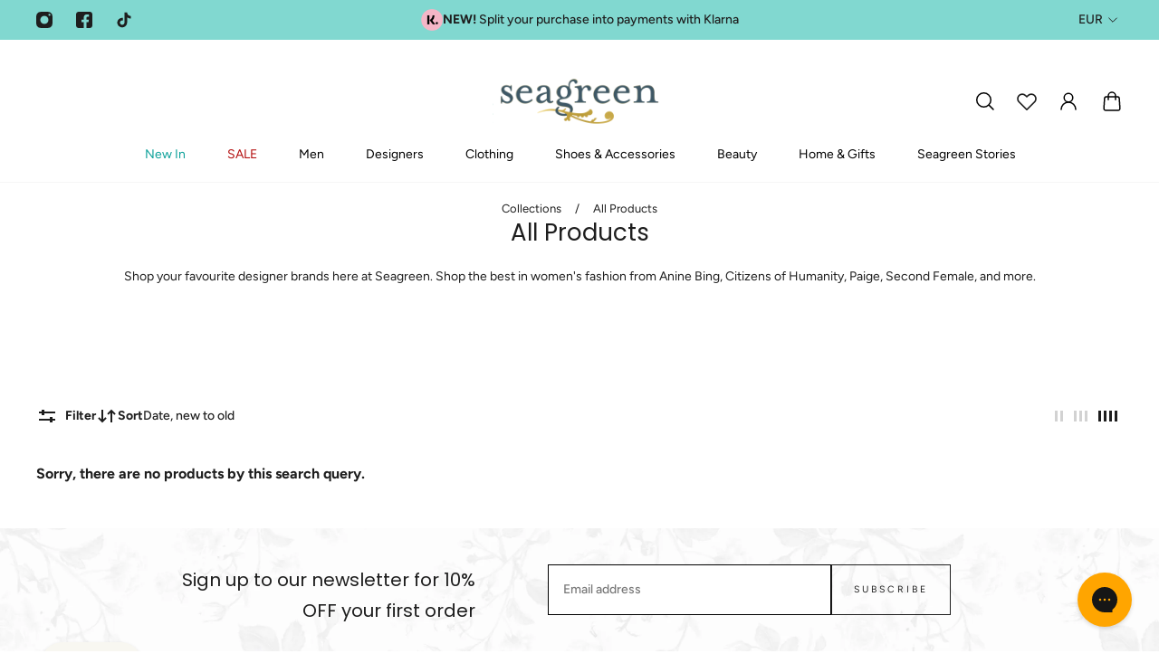

--- FILE ---
content_type: text/html; charset=utf-8
request_url: https://seagreen.com/collections/all?filter.p.vendor=Moon%20&%20Mellow
body_size: 80047
content:
<!doctype html>
<html lang="en">
  <head>
	<script id="pandectes-rules">   /* PANDECTES-GDPR: DO NOT MODIFY AUTO GENERATED CODE OF THIS SCRIPT */      window.PandectesSettings = {"store":{"id":66855403732,"plan":"basic","theme":"Copy of Copy of SM Final Site (w/ custom banner...","primaryLocale":"en","adminMode":false,"headless":false,"storefrontRootDomain":"","checkoutRootDomain":"","storefrontAccessToken":""},"tsPublished":1745504118,"declaration":{"showPurpose":false,"showProvider":false,"declIntroText":"We use cookies to optimize website functionality, analyze the performance, and provide personalized experience to you. Some cookies are essential to make the website operate and function correctly. Those cookies cannot be disabled. In this window you can manage your preference of cookies.","showDateGenerated":true},"language":{"unpublished":[],"languageMode":"Single","fallbackLanguage":"en","languageDetection":"browser","languagesSupported":[]},"texts":{"managed":{"headerText":{"en":"We respect your privacy"},"consentText":{"en":"This website uses cookies to ensure you get the best experience."},"linkText":{"en":"Learn more"},"imprintText":{"en":"Imprint"},"googleLinkText":{"en":"Google's Privacy Terms"},"allowButtonText":{"en":"Accept"},"denyButtonText":{"en":"Decline"},"dismissButtonText":{"en":"Ok"},"leaveSiteButtonText":{"en":"Leave this site"},"preferencesButtonText":{"en":"Preferences"},"cookiePolicyText":{"en":"Cookie policy"},"preferencesPopupTitleText":{"en":"Manage consent preferences"},"preferencesPopupIntroText":{"en":"We use cookies to optimize website functionality, analyze the performance, and provide personalized experience to you. Some cookies are essential to make the website operate and function correctly. Those cookies cannot be disabled. In this window you can manage your preference of cookies."},"preferencesPopupSaveButtonText":{"en":"Save preferences"},"preferencesPopupCloseButtonText":{"en":"Close"},"preferencesPopupAcceptAllButtonText":{"en":"Accept all"},"preferencesPopupRejectAllButtonText":{"en":"Reject all"},"cookiesDetailsText":{"en":"Cookies details"},"preferencesPopupAlwaysAllowedText":{"en":"Always allowed"},"accessSectionParagraphText":{"en":"You have the right to request access to your data at any time."},"accessSectionTitleText":{"en":"Data portability"},"accessSectionAccountInfoActionText":{"en":"Personal data"},"accessSectionDownloadReportActionText":{"en":"Request export"},"accessSectionGDPRRequestsActionText":{"en":"Data subject requests"},"accessSectionOrdersRecordsActionText":{"en":"Orders"},"rectificationSectionParagraphText":{"en":"You have the right to request your data to be updated whenever you think it is appropriate."},"rectificationSectionTitleText":{"en":"Data Rectification"},"rectificationCommentPlaceholder":{"en":"Describe what you want to be updated"},"rectificationCommentValidationError":{"en":"Comment is required"},"rectificationSectionEditAccountActionText":{"en":"Request an update"},"erasureSectionTitleText":{"en":"Right to be forgotten"},"erasureSectionParagraphText":{"en":"You have the right to ask all your data to be erased. After that, you will no longer be able to access your account."},"erasureSectionRequestDeletionActionText":{"en":"Request personal data deletion"},"consentDate":{"en":"Consent date"},"consentId":{"en":"Consent ID"},"consentSectionChangeConsentActionText":{"en":"Change consent preference"},"consentSectionConsentedText":{"en":"You consented to the cookies policy of this website on"},"consentSectionNoConsentText":{"en":"You have not consented to the cookies policy of this website."},"consentSectionTitleText":{"en":"Your cookie consent"},"consentStatus":{"en":"Consent preference"},"confirmationFailureMessage":{"en":"Your request was not verified. Please try again and if problem persists, contact store owner for assistance"},"confirmationFailureTitle":{"en":"A problem occurred"},"confirmationSuccessMessage":{"en":"We will soon get back to you as to your request."},"confirmationSuccessTitle":{"en":"Your request is verified"},"guestsSupportEmailFailureMessage":{"en":"Your request was not submitted. Please try again and if problem persists, contact store owner for assistance."},"guestsSupportEmailFailureTitle":{"en":"A problem occurred"},"guestsSupportEmailPlaceholder":{"en":"E-mail address"},"guestsSupportEmailSuccessMessage":{"en":"If you are registered as a customer of this store, you will soon receive an email with instructions on how to proceed."},"guestsSupportEmailSuccessTitle":{"en":"Thank you for your request"},"guestsSupportEmailValidationError":{"en":"Email is not valid"},"guestsSupportInfoText":{"en":"Please login with your customer account to further proceed."},"submitButton":{"en":"Submit"},"submittingButton":{"en":"Submitting..."},"cancelButton":{"en":"Cancel"},"declIntroText":{"en":"We use cookies to optimize website functionality, analyze the performance, and provide personalized experience to you. Some cookies are essential to make the website operate and function correctly. Those cookies cannot be disabled. In this window you can manage your preference of cookies."},"declName":{"en":"Name"},"declPurpose":{"en":"Purpose"},"declType":{"en":"Type"},"declRetention":{"en":"Retention"},"declProvider":{"en":"Provider"},"declFirstParty":{"en":"First-party"},"declThirdParty":{"en":"Third-party"},"declSeconds":{"en":"seconds"},"declMinutes":{"en":"minutes"},"declHours":{"en":"hours"},"declDays":{"en":"days"},"declMonths":{"en":"months"},"declYears":{"en":"years"},"declSession":{"en":"Session"},"declDomain":{"en":"Domain"},"declPath":{"en":"Path"}},"categories":{"strictlyNecessaryCookiesTitleText":{"en":"Strictly necessary cookies"},"strictlyNecessaryCookiesDescriptionText":{"en":"These cookies are essential in order to enable you to move around the website and use its features, such as accessing secure areas of the website. The website cannot function properly without these cookies."},"functionalityCookiesTitleText":{"en":"Functional cookies"},"functionalityCookiesDescriptionText":{"en":"These cookies enable the site to provide enhanced functionality and personalisation. They may be set by us or by third party providers whose services we have added to our pages. If you do not allow these cookies then some or all of these services may not function properly."},"performanceCookiesTitleText":{"en":"Performance cookies"},"performanceCookiesDescriptionText":{"en":"These cookies enable us to monitor and improve the performance of our website. For example, they allow us to count visits, identify traffic sources and see which parts of the site are most popular."},"targetingCookiesTitleText":{"en":"Targeting cookies"},"targetingCookiesDescriptionText":{"en":"These cookies may be set through our site by our advertising partners. They may be used by those companies to build a profile of your interests and show you relevant adverts on other sites.    They do not store directly personal information, but are based on uniquely identifying your browser and internet device. If you do not allow these cookies, you will experience less targeted advertising."},"unclassifiedCookiesTitleText":{"en":"Unclassified cookies"},"unclassifiedCookiesDescriptionText":{"en":"Unclassified cookies are cookies that we are in the process of classifying, together with the providers of individual cookies."}},"auto":{}},"library":{"previewMode":false,"fadeInTimeout":0,"defaultBlocked":7,"showLink":true,"showImprintLink":false,"showGoogleLink":false,"enabled":true,"cookie":{"expiryDays":365,"secure":true,"domain":""},"dismissOnScroll":false,"dismissOnWindowClick":false,"dismissOnTimeout":false,"palette":{"popup":{"background":"#F8F8F8","backgroundForCalculations":{"a":1,"b":248,"g":248,"r":248},"text":"#1E1E1E"},"button":{"background":"transparent","backgroundForCalculations":{"a":1,"b":255,"g":255,"r":255},"text":"#1E1E1E","textForCalculation":{"a":1,"b":30,"g":30,"r":30},"border":"#1E1E1E"}},"content":{"href":"https://seagreen-ltd.myshopify.com/policies/privacy-policy","imprintHref":"/","close":"&#10005;","target":"","logo":"<img class=\"cc-banner-logo\" style=\"max-height: 40px;\" src=\"https://cdn.shopify.com/s/files/1/0668/5540/3732/t/39/assets/pandectes-logo.png?v=1745503685\" alt=\"logo\" />"},"window":"<div role=\"dialog\" aria-live=\"polite\" aria-label=\"cookieconsent\" aria-describedby=\"cookieconsent:desc\" id=\"pandectes-banner\" class=\"cc-window-wrapper cc-bottom-wrapper\"><div class=\"pd-cookie-banner-window cc-window {{classes}}\"><!--googleoff: all-->{{children}}<!--googleon: all--></div></div>","compliance":{"opt-both":"<div class=\"cc-compliance cc-highlight\">{{deny}}{{allow}}</div>"},"type":"opt-both","layouts":{"basic":"{{logo}}{{messagelink}}{{compliance}}{{close}}"},"position":"bottom","theme":"wired","revokable":false,"animateRevokable":false,"revokableReset":false,"revokableLogoUrl":"https://cdn.shopify.com/s/files/1/0668/5540/3732/t/39/assets/pandectes-reopen-logo.png?v=1745503685","revokablePlacement":"bottom-left","revokableMarginHorizontal":15,"revokableMarginVertical":15,"static":false,"autoAttach":true,"hasTransition":true,"blacklistPage":[""],"elements":{"close":"<button aria-label=\"dismiss cookie message\" type=\"button\" tabindex=\"0\" class=\"cc-close\">{{close}}</button>","dismiss":"<button aria-label=\"dismiss cookie message\" type=\"button\" tabindex=\"0\" class=\"cc-btn cc-btn-decision cc-dismiss\">{{dismiss}}</button>","allow":"<button aria-label=\"allow cookies\" type=\"button\" tabindex=\"0\" class=\"cc-btn cc-btn-decision cc-allow\">{{allow}}</button>","deny":"<button aria-label=\"deny cookies\" type=\"button\" tabindex=\"0\" class=\"cc-btn cc-btn-decision cc-deny\">{{deny}}</button>","preferences":"<button aria-label=\"settings cookies\" tabindex=\"0\" type=\"button\" class=\"cc-btn cc-settings\" onclick=\"Pandectes.fn.openPreferences()\">{{preferences}}</button>"}},"geolocation":{"brOnly":false,"caOnly":false,"chOnly":false,"euOnly":false,"jpOnly":false,"thOnly":false,"zaOnly":false,"canadaOnly":false,"globalVisibility":true},"dsr":{"guestsSupport":false,"accessSectionDownloadReportAuto":false},"banner":{"resetTs":1712265773,"extraCss":"        .cc-banner-logo {max-width: 24em!important;}    @media(min-width: 768px) {.cc-window.cc-floating{max-width: 24em!important;width: 24em!important;}}    .cc-message, .pd-cookie-banner-window .cc-header, .cc-logo {text-align: left}    .cc-window-wrapper{z-index: 2147483647;}    .cc-window{z-index: 2147483647;font-size: 13px!important;font-family: inherit;}    .pd-cookie-banner-window .cc-header{font-size: 13px!important;font-family: inherit;}    .pd-cp-ui{font-family: inherit; background-color: #F8F8F8;color:#1E1E1E;}    button.pd-cp-btn, a.pd-cp-btn{}    input + .pd-cp-preferences-slider{background-color: rgba(30, 30, 30, 0.3)}    .pd-cp-scrolling-section::-webkit-scrollbar{background-color: rgba(30, 30, 30, 0.3)}    input:checked + .pd-cp-preferences-slider{background-color: rgba(30, 30, 30, 1)}    .pd-cp-scrolling-section::-webkit-scrollbar-thumb {background-color: rgba(30, 30, 30, 1)}    .pd-cp-ui-close{color:#1E1E1E;}    .pd-cp-preferences-slider:before{background-color: #F8F8F8}    .pd-cp-title:before {border-color: #1E1E1E!important}    .pd-cp-preferences-slider{background-color:#1E1E1E}    .pd-cp-toggle{color:#1E1E1E!important}    @media(max-width:699px) {.pd-cp-ui-close-top svg {fill: #1E1E1E}}    .pd-cp-toggle:hover,.pd-cp-toggle:visited,.pd-cp-toggle:active{color:#1E1E1E!important}    .pd-cookie-banner-window {box-shadow: 0 0 18px rgb(0 0 0 / 20%);}  ","customJavascript":{},"showPoweredBy":false,"logoHeight":40,"revokableTrigger":false,"hybridStrict":false,"cookiesBlockedByDefault":"7","isActive":true,"implicitSavePreferences":false,"cookieIcon":false,"blockBots":false,"showCookiesDetails":true,"hasTransition":true,"blockingPage":false,"showOnlyLandingPage":false,"leaveSiteUrl":"https://www.google.com","linkRespectStoreLang":false},"cookies":{"0":[{"name":"keep_alive","type":"http","domain":"seagreen-ltd.myshopify.com","path":"/","provider":"Shopify","firstParty":true,"retention":"30 minute(s)","expires":30,"unit":"declMinutes","purpose":{"en":"Used in connection with buyer localization."}},{"name":"secure_customer_sig","type":"http","domain":"seagreen-ltd.myshopify.com","path":"/","provider":"Shopify","firstParty":true,"retention":"1 year(s)","expires":1,"unit":"declYears","purpose":{"en":"Used in connection with customer login."}},{"name":"localization","type":"http","domain":"seagreen-ltd.myshopify.com","path":"/","provider":"Shopify","firstParty":true,"retention":"1 year(s)","expires":1,"unit":"declYears","purpose":{"en":"Shopify store localization"}},{"name":"_cmp_a","type":"http","domain":".seagreen-ltd.myshopify.com","path":"/","provider":"Shopify","firstParty":true,"retention":"1 day(s)","expires":1,"unit":"declDays","purpose":{"en":"Used for managing customer privacy settings."}},{"name":"_tracking_consent","type":"http","domain":".seagreen-ltd.myshopify.com","path":"/","provider":"Shopify","firstParty":true,"retention":"1 year(s)","expires":1,"unit":"declYears","purpose":{"en":"Tracking preferences."}}],"1":[],"2":[{"name":"_shopify_y","type":"http","domain":".seagreen-ltd.myshopify.com","path":"/","provider":"Shopify","firstParty":true,"retention":"1 year(s)","expires":1,"unit":"declYears","purpose":{"en":"Shopify analytics."}},{"name":"_shopify_s","type":"http","domain":".seagreen-ltd.myshopify.com","path":"/","provider":"Shopify","firstParty":true,"retention":"30 minute(s)","expires":30,"unit":"declMinutes","purpose":{"en":"Shopify analytics."}},{"name":"_orig_referrer","type":"http","domain":".seagreen-ltd.myshopify.com","path":"/","provider":"Shopify","firstParty":true,"retention":"2 ","expires":2,"unit":"declSession","purpose":{"en":"Tracks landing pages."}},{"name":"_landing_page","type":"http","domain":".seagreen-ltd.myshopify.com","path":"/","provider":"Shopify","firstParty":true,"retention":"2 ","expires":2,"unit":"declSession","purpose":{"en":"Tracks landing pages."}}],"4":[],"8":[]},"blocker":{"isActive":false,"googleConsentMode":{"id":"","analyticsId":"","adwordsId":"","isActive":false,"adStorageCategory":4,"analyticsStorageCategory":2,"personalizationStorageCategory":1,"functionalityStorageCategory":1,"customEvent":false,"securityStorageCategory":0,"redactData":false,"urlPassthrough":false,"dataLayerProperty":"dataLayer","waitForUpdate":0,"useNativeChannel":false},"facebookPixel":{"id":"","isActive":false,"ldu":false},"microsoft":{},"rakuten":{"isActive":false,"cmp":false,"ccpa":false},"klaviyoIsActive":false,"gpcIsActive":false,"defaultBlocked":7,"patterns":{"whiteList":[],"blackList":{"1":[],"2":[],"4":[],"8":[]},"iframesWhiteList":[],"iframesBlackList":{"1":[],"2":[],"4":[],"8":[]},"beaconsWhiteList":[],"beaconsBlackList":{"1":[],"2":[],"4":[],"8":[]}}}}      !function(){"use strict";window.PandectesRules=window.PandectesRules||{},window.PandectesRules.manualBlacklist={1:[],2:[],4:[]},window.PandectesRules.blacklistedIFrames={1:[],2:[],4:[]},window.PandectesRules.blacklistedCss={1:[],2:[],4:[]},window.PandectesRules.blacklistedBeacons={1:[],2:[],4:[]};var e="javascript/blocked";function t(e){return new RegExp(e.replace(/[/\\.+?$()]/g,"\\$&").replace("*","(.*)"))}var n=function(e){var t=arguments.length>1&&void 0!==arguments[1]?arguments[1]:"log";new URLSearchParams(window.location.search).get("log")&&console[t]("PandectesRules: ".concat(e))};function a(e){var t=document.createElement("script");t.async=!0,t.src=e,document.head.appendChild(t)}function r(e,t){var n=Object.keys(e);if(Object.getOwnPropertySymbols){var a=Object.getOwnPropertySymbols(e);t&&(a=a.filter((function(t){return Object.getOwnPropertyDescriptor(e,t).enumerable}))),n.push.apply(n,a)}return n}function o(e){for(var t=1;t<arguments.length;t++){var n=null!=arguments[t]?arguments[t]:{};t%2?r(Object(n),!0).forEach((function(t){s(e,t,n[t])})):Object.getOwnPropertyDescriptors?Object.defineProperties(e,Object.getOwnPropertyDescriptors(n)):r(Object(n)).forEach((function(t){Object.defineProperty(e,t,Object.getOwnPropertyDescriptor(n,t))}))}return e}function i(e){var t=function(e,t){if("object"!=typeof e||!e)return e;var n=e[Symbol.toPrimitive];if(void 0!==n){var a=n.call(e,t||"default");if("object"!=typeof a)return a;throw new TypeError("@@toPrimitive must return a primitive value.")}return("string"===t?String:Number)(e)}(e,"string");return"symbol"==typeof t?t:t+""}function s(e,t,n){return(t=i(t))in e?Object.defineProperty(e,t,{value:n,enumerable:!0,configurable:!0,writable:!0}):e[t]=n,e}function c(e,t){return function(e){if(Array.isArray(e))return e}(e)||function(e,t){var n=null==e?null:"undefined"!=typeof Symbol&&e[Symbol.iterator]||e["@@iterator"];if(null!=n){var a,r,o,i,s=[],c=!0,l=!1;try{if(o=(n=n.call(e)).next,0===t){if(Object(n)!==n)return;c=!1}else for(;!(c=(a=o.call(n)).done)&&(s.push(a.value),s.length!==t);c=!0);}catch(e){l=!0,r=e}finally{try{if(!c&&null!=n.return&&(i=n.return(),Object(i)!==i))return}finally{if(l)throw r}}return s}}(e,t)||d(e,t)||function(){throw new TypeError("Invalid attempt to destructure non-iterable instance.\nIn order to be iterable, non-array objects must have a [Symbol.iterator]() method.")}()}function l(e){return function(e){if(Array.isArray(e))return u(e)}(e)||function(e){if("undefined"!=typeof Symbol&&null!=e[Symbol.iterator]||null!=e["@@iterator"])return Array.from(e)}(e)||d(e)||function(){throw new TypeError("Invalid attempt to spread non-iterable instance.\nIn order to be iterable, non-array objects must have a [Symbol.iterator]() method.")}()}function d(e,t){if(e){if("string"==typeof e)return u(e,t);var n=Object.prototype.toString.call(e).slice(8,-1);return"Object"===n&&e.constructor&&(n=e.constructor.name),"Map"===n||"Set"===n?Array.from(e):"Arguments"===n||/^(?:Ui|I)nt(?:8|16|32)(?:Clamped)?Array$/.test(n)?u(e,t):void 0}}function u(e,t){(null==t||t>e.length)&&(t=e.length);for(var n=0,a=new Array(t);n<t;n++)a[n]=e[n];return a}var f=window.PandectesRulesSettings||window.PandectesSettings,g=!(void 0===window.dataLayer||!Array.isArray(window.dataLayer)||!window.dataLayer.some((function(e){return"pandectes_full_scan"===e.event}))),p=function(){var e,t=arguments.length>0&&void 0!==arguments[0]?arguments[0]:"_pandectes_gdpr",n=("; "+document.cookie).split("; "+t+"=");if(n.length<2)e={};else{var a=n.pop().split(";");e=window.atob(a.shift())}var r=function(e){try{return JSON.parse(e)}catch(e){return!1}}(e);return!1!==r?r:e}(),y=f.banner.isActive,h=f.blocker,w=h.defaultBlocked,v=h.patterns,m=p&&null!==p.preferences&&void 0!==p.preferences?p.preferences:null,b=g?0:y?null===m?w:m:0,_={1:!(1&b),2:!(2&b),4:!(4&b)},k=v.blackList,S=v.whiteList,L=v.iframesBlackList,C=v.iframesWhiteList,A=v.beaconsBlackList,P=v.beaconsWhiteList,O={blackList:[],whiteList:[],iframesBlackList:{1:[],2:[],4:[],8:[]},iframesWhiteList:[],beaconsBlackList:{1:[],2:[],4:[],8:[]},beaconsWhiteList:[]};[1,2,4].map((function(e){var n;_[e]||((n=O.blackList).push.apply(n,l(k[e].length?k[e].map(t):[])),O.iframesBlackList[e]=L[e].length?L[e].map(t):[],O.beaconsBlackList[e]=A[e].length?A[e].map(t):[])})),O.whiteList=S.length?S.map(t):[],O.iframesWhiteList=C.length?C.map(t):[],O.beaconsWhiteList=P.length?P.map(t):[];var E={scripts:[],iframes:{1:[],2:[],4:[]},beacons:{1:[],2:[],4:[]},css:{1:[],2:[],4:[]}},I=function(t,n){return t&&(!n||n!==e)&&(!O.blackList||O.blackList.some((function(e){return e.test(t)})))&&(!O.whiteList||O.whiteList.every((function(e){return!e.test(t)})))},j=function(e,t){var n=O.iframesBlackList[t],a=O.iframesWhiteList;return e&&(!n||n.some((function(t){return t.test(e)})))&&(!a||a.every((function(t){return!t.test(e)})))},B=function(e,t){var n=O.beaconsBlackList[t],a=O.beaconsWhiteList;return e&&(!n||n.some((function(t){return t.test(e)})))&&(!a||a.every((function(t){return!t.test(e)})))},T=new MutationObserver((function(e){for(var t=0;t<e.length;t++)for(var n=e[t].addedNodes,a=0;a<n.length;a++){var r=n[a],o=r.dataset&&r.dataset.cookiecategory;if(1===r.nodeType&&"LINK"===r.tagName){var i=r.dataset&&r.dataset.href;if(i&&o)switch(o){case"functionality":case"C0001":E.css[1].push(i);break;case"performance":case"C0002":E.css[2].push(i);break;case"targeting":case"C0003":E.css[4].push(i)}}}})),R=new MutationObserver((function(t){for(var a=0;a<t.length;a++)for(var r=t[a].addedNodes,o=function(){var t=r[i],a=t.src||t.dataset&&t.dataset.src,o=t.dataset&&t.dataset.cookiecategory;if(1===t.nodeType&&"IFRAME"===t.tagName){if(a){var s=!1;j(a,1)||"functionality"===o||"C0001"===o?(s=!0,E.iframes[1].push(a)):j(a,2)||"performance"===o||"C0002"===o?(s=!0,E.iframes[2].push(a)):(j(a,4)||"targeting"===o||"C0003"===o)&&(s=!0,E.iframes[4].push(a)),s&&(t.removeAttribute("src"),t.setAttribute("data-src",a))}}else if(1===t.nodeType&&"IMG"===t.tagName){if(a){var c=!1;B(a,1)?(c=!0,E.beacons[1].push(a)):B(a,2)?(c=!0,E.beacons[2].push(a)):B(a,4)&&(c=!0,E.beacons[4].push(a)),c&&(t.removeAttribute("src"),t.setAttribute("data-src",a))}}else if(1===t.nodeType&&"SCRIPT"===t.tagName){var l=t.type,d=!1;if(I(a,l)?(n("rule blocked: ".concat(a)),d=!0):a&&o?n("manually blocked @ ".concat(o,": ").concat(a)):o&&n("manually blocked @ ".concat(o,": inline code")),d){E.scripts.push([t,l]),t.type=e;t.addEventListener("beforescriptexecute",(function n(a){t.getAttribute("type")===e&&a.preventDefault(),t.removeEventListener("beforescriptexecute",n)})),t.parentElement&&t.parentElement.removeChild(t)}}},i=0;i<r.length;i++)o()})),D=document.createElement,z={src:Object.getOwnPropertyDescriptor(HTMLScriptElement.prototype,"src"),type:Object.getOwnPropertyDescriptor(HTMLScriptElement.prototype,"type")};window.PandectesRules.unblockCss=function(e){var t=E.css[e]||[];t.length&&n("Unblocking CSS for ".concat(e)),t.forEach((function(e){var t=document.querySelector('link[data-href^="'.concat(e,'"]'));t.removeAttribute("data-href"),t.href=e})),E.css[e]=[]},window.PandectesRules.unblockIFrames=function(e){var t=E.iframes[e]||[];t.length&&n("Unblocking IFrames for ".concat(e)),O.iframesBlackList[e]=[],t.forEach((function(e){var t=document.querySelector('iframe[data-src^="'.concat(e,'"]'));t.removeAttribute("data-src"),t.src=e})),E.iframes[e]=[]},window.PandectesRules.unblockBeacons=function(e){var t=E.beacons[e]||[];t.length&&n("Unblocking Beacons for ".concat(e)),O.beaconsBlackList[e]=[],t.forEach((function(e){var t=document.querySelector('img[data-src^="'.concat(e,'"]'));t.removeAttribute("data-src"),t.src=e})),E.beacons[e]=[]},window.PandectesRules.unblockInlineScripts=function(e){var t=1===e?"functionality":2===e?"performance":"targeting",a=document.querySelectorAll('script[type="javascript/blocked"][data-cookiecategory="'.concat(t,'"]'));n("unblockInlineScripts: ".concat(a.length," in ").concat(t)),a.forEach((function(e){var t=document.createElement("script");t.type="text/javascript",e.hasAttribute("src")?t.src=e.getAttribute("src"):t.textContent=e.textContent,document.head.appendChild(t),e.parentNode.removeChild(e)}))},window.PandectesRules.unblockInlineCss=function(e){var t=1===e?"functionality":2===e?"performance":"targeting",a=document.querySelectorAll('link[data-cookiecategory="'.concat(t,'"]'));n("unblockInlineCss: ".concat(a.length," in ").concat(t)),a.forEach((function(e){e.href=e.getAttribute("data-href")}))},window.PandectesRules.unblock=function(e){e.length<1?(O.blackList=[],O.whiteList=[],O.iframesBlackList=[],O.iframesWhiteList=[]):(O.blackList&&(O.blackList=O.blackList.filter((function(t){return e.every((function(e){return"string"==typeof e?!t.test(e):e instanceof RegExp?t.toString()!==e.toString():void 0}))}))),O.whiteList&&(O.whiteList=[].concat(l(O.whiteList),l(e.map((function(e){if("string"==typeof e){var n=".*"+t(e)+".*";if(O.whiteList.every((function(e){return e.toString()!==n.toString()})))return new RegExp(n)}else if(e instanceof RegExp&&O.whiteList.every((function(t){return t.toString()!==e.toString()})))return e;return null})).filter(Boolean)))));var a=0;l(E.scripts).forEach((function(e,t){var n=c(e,2),r=n[0],o=n[1];if(function(e){var t=e.getAttribute("src");return O.blackList&&O.blackList.every((function(e){return!e.test(t)}))||O.whiteList&&O.whiteList.some((function(e){return e.test(t)}))}(r)){for(var i=document.createElement("script"),s=0;s<r.attributes.length;s++){var l=r.attributes[s];"src"!==l.name&&"type"!==l.name&&i.setAttribute(l.name,r.attributes[s].value)}i.setAttribute("src",r.src),i.setAttribute("type",o||"application/javascript"),document.head.appendChild(i),E.scripts.splice(t-a,1),a++}})),0==O.blackList.length&&0===O.iframesBlackList[1].length&&0===O.iframesBlackList[2].length&&0===O.iframesBlackList[4].length&&0===O.beaconsBlackList[1].length&&0===O.beaconsBlackList[2].length&&0===O.beaconsBlackList[4].length&&(n("Disconnecting observers"),R.disconnect(),T.disconnect())};var x=f.store,M=x.adminMode,N=x.headless,U=x.storefrontRootDomain,q=x.checkoutRootDomain,F=x.storefrontAccessToken,W=f.banner.isActive,H=f.blocker.defaultBlocked;function G(e){if(window.Shopify&&window.Shopify.customerPrivacy)e();else{var t=null;window.Shopify&&window.Shopify.loadFeatures&&window.Shopify.trackingConsent?e():t=setInterval((function(){window.Shopify&&window.Shopify.loadFeatures&&(clearInterval(t),window.Shopify.loadFeatures([{name:"consent-tracking-api",version:"0.1"}],(function(t){t?n("Shopify.customerPrivacy API - failed to load"):(n("shouldShowBanner() -> ".concat(window.Shopify.trackingConsent.shouldShowBanner()," | saleOfDataRegion() -> ").concat(window.Shopify.trackingConsent.saleOfDataRegion())),e())})))}),10)}}W&&G((function(){!function(){var e=window.Shopify.trackingConsent;if(!1!==e.shouldShowBanner()||null!==m||7!==H)try{var t=M&&!(window.Shopify&&window.Shopify.AdminBarInjector),a={preferences:!(1&b)||g||t,analytics:!(2&b)||g||t,marketing:!(4&b)||g||t};N&&(a.headlessStorefront=!0,a.storefrontRootDomain=null!=U&&U.length?U:window.location.hostname,a.checkoutRootDomain=null!=q&&q.length?q:"checkout.".concat(window.location.hostname),a.storefrontAccessToken=null!=F&&F.length?F:""),e.firstPartyMarketingAllowed()===a.marketing&&e.analyticsProcessingAllowed()===a.analytics&&e.preferencesProcessingAllowed()===a.preferences||e.setTrackingConsent(a,(function(e){e&&e.error?n("Shopify.customerPrivacy API - failed to setTrackingConsent"):n("setTrackingConsent(".concat(JSON.stringify(a),")"))}))}catch(e){n("Shopify.customerPrivacy API - exception")}}(),function(){if(N){var e=window.Shopify.trackingConsent,t=e.currentVisitorConsent();if(navigator.globalPrivacyControl&&""===t.sale_of_data){var a={sale_of_data:!1,headlessStorefront:!0};a.storefrontRootDomain=null!=U&&U.length?U:window.location.hostname,a.checkoutRootDomain=null!=q&&q.length?q:"checkout.".concat(window.location.hostname),a.storefrontAccessToken=null!=F&&F.length?F:"",e.setTrackingConsent(a,(function(e){e&&e.error?n("Shopify.customerPrivacy API - failed to setTrackingConsent({".concat(JSON.stringify(a),")")):n("setTrackingConsent(".concat(JSON.stringify(a),")"))}))}}}()}));var J=["AT","BE","BG","HR","CY","CZ","DK","EE","FI","FR","DE","GR","HU","IE","IT","LV","LT","LU","MT","NL","PL","PT","RO","SK","SI","ES","SE","GB","LI","NO","IS"],V="[Pandectes :: Google Consent Mode debug]:";function K(){var e=arguments.length<=0?void 0:arguments[0],t=arguments.length<=1?void 0:arguments[1],n=arguments.length<=2?void 0:arguments[2];if("consent"!==e)return"config"===e?"config":void 0;var a=n.ad_storage,r=n.ad_user_data,o=n.ad_personalization,i=n.functionality_storage,s=n.analytics_storage,c=n.personalization_storage,l={Command:e,Mode:t,ad_storage:a,ad_user_data:r,ad_personalization:o,functionality_storage:i,analytics_storage:s,personalization_storage:c,security_storage:n.security_storage};return console.table(l),"default"===t&&("denied"===a&&"denied"===r&&"denied"===o&&"denied"===i&&"denied"===s&&"denied"===c||console.warn("".concat(V,' all types in a "default" command should be set to "denied" except for security_storage that should be set to "granted"'))),t}var Z=!1,$=!1;function Y(e){e&&("default"===e?(Z=!0,$&&console.warn("".concat(V,' "default" command was sent but there was already an "update" command before it.'))):"update"===e?($=!0,Z||console.warn("".concat(V,' "update" command was sent but there was no "default" command before it.'))):"config"===e&&(Z||console.warn("".concat(V,' a tag read consent state before a "default" command was sent.'))))}var Q=f.banner,X=Q.isActive,ee=Q.hybridStrict,te=f.geolocation,ne=te.caOnly,ae=void 0!==ne&&ne,re=te.euOnly,oe=void 0!==re&&re,ie=te.brOnly,se=void 0!==ie&&ie,ce=te.jpOnly,le=void 0!==ce&&ce,de=te.thOnly,ue=void 0!==de&&de,fe=te.chOnly,ge=void 0!==fe&&fe,pe=te.zaOnly,ye=void 0!==pe&&pe,he=te.canadaOnly,we=void 0!==he&&he,ve=te.globalVisibility,me=void 0===ve||ve,be=f.blocker,_e=be.defaultBlocked,ke=void 0===_e?7:_e,Se=be.googleConsentMode,Le=Se.isActive,Ce=Se.customEvent,Ae=Se.id,Pe=void 0===Ae?"":Ae,Oe=Se.analyticsId,Ee=void 0===Oe?"":Oe,Ie=Se.adwordsId,je=void 0===Ie?"":Ie,Be=Se.redactData,Te=Se.urlPassthrough,Re=Se.adStorageCategory,De=Se.analyticsStorageCategory,ze=Se.functionalityStorageCategory,xe=Se.personalizationStorageCategory,Me=Se.securityStorageCategory,Ne=Se.dataLayerProperty,Ue=void 0===Ne?"dataLayer":Ne,qe=Se.waitForUpdate,Fe=void 0===qe?0:qe,We=Se.useNativeChannel,He=void 0!==We&&We,Ge=Se.debugMode,Je=void 0!==Ge&&Ge;function Ve(){window[Ue].push(arguments)}window[Ue]=window[Ue]||[];var Ke,Ze,$e={hasInitialized:!1,useNativeChannel:!1,ads_data_redaction:!1,url_passthrough:!1,data_layer_property:"dataLayer",storage:{ad_storage:"granted",ad_user_data:"granted",ad_personalization:"granted",analytics_storage:"granted",functionality_storage:"granted",personalization_storage:"granted",security_storage:"granted"}};if(X&&Le){Je&&(Ke=Ue||"dataLayer",window[Ke].forEach((function(e){Y(K.apply(void 0,l(e)))})),window[Ke].push=function(){for(var e=arguments.length,t=new Array(e),n=0;n<e;n++)t[n]=arguments[n];return Y(K.apply(void 0,l(t[0]))),Array.prototype.push.apply(this,t)});var Ye=ke&Re?"denied":"granted",Qe=ke&De?"denied":"granted",Xe=ke&ze?"denied":"granted",et=ke&xe?"denied":"granted",tt=ke&Me?"denied":"granted";$e.hasInitialized=!0,$e.useNativeChannel=He,$e.url_passthrough=Te,$e.ads_data_redaction="denied"===Ye&&Be,$e.storage.ad_storage=Ye,$e.storage.ad_user_data=Ye,$e.storage.ad_personalization=Ye,$e.storage.analytics_storage=Qe,$e.storage.functionality_storage=Xe,$e.storage.personalization_storage=et,$e.storage.security_storage=tt,$e.data_layer_property=Ue||"dataLayer",Ve("set","developer_id.dMTZkMj",!0),$e.ads_data_redaction&&Ve("set","ads_data_redaction",$e.ads_data_redaction),$e.url_passthrough&&Ve("set","url_passthrough",$e.url_passthrough),function(){var e=b!==ke?{wait_for_update:Fe||500}:Fe?{wait_for_update:Fe}:{};me&&!ee?Ve("consent","default",o(o({},$e.storage),e)):(Ve("consent","default",o(o(o({},$e.storage),e),{},{region:[].concat(l(oe||ee?J:[]),l(ae&&!ee?["US-CA","US-VA","US-CT","US-UT","US-CO"]:[]),l(se&&!ee?["BR"]:[]),l(le&&!ee?["JP"]:[]),l(we&&!ee?["CA"]:[]),l(ue&&!ee?["TH"]:[]),l(ge&&!ee?["CH"]:[]),l(ye&&!ee?["ZA"]:[]))})),Ve("consent","default",{ad_storage:"granted",ad_user_data:"granted",ad_personalization:"granted",analytics_storage:"granted",functionality_storage:"granted",personalization_storage:"granted",security_storage:"granted"}));if(null!==m){var t=b&Re?"denied":"granted",n=b&De?"denied":"granted",r=b&ze?"denied":"granted",i=b&xe?"denied":"granted",s=b&Me?"denied":"granted";$e.storage.ad_storage=t,$e.storage.ad_user_data=t,$e.storage.ad_personalization=t,$e.storage.analytics_storage=n,$e.storage.functionality_storage=r,$e.storage.personalization_storage=i,$e.storage.security_storage=s,Ve("consent","update",$e.storage)}(Pe.length||Ee.length||je.length)&&(window[$e.data_layer_property].push({"pandectes.start":(new Date).getTime(),event:"pandectes-rules.min.js"}),(Ee.length||je.length)&&Ve("js",new Date));var c="https://www.googletagmanager.com";if(Pe.length){var d=Pe.split(",");window[$e.data_layer_property].push({"gtm.start":(new Date).getTime(),event:"gtm.js"});for(var u=0;u<d.length;u++){var f="dataLayer"!==$e.data_layer_property?"&l=".concat($e.data_layer_property):"";a("".concat(c,"/gtm.js?id=").concat(d[u].trim()).concat(f))}}if(Ee.length)for(var g=Ee.split(","),p=0;p<g.length;p++){var y=g[p].trim();y.length&&(a("".concat(c,"/gtag/js?id=").concat(y)),Ve("config",y,{send_page_view:!1}))}if(je.length)for(var h=je.split(","),w=0;w<h.length;w++){var v=h[w].trim();v.length&&(a("".concat(c,"/gtag/js?id=").concat(v)),Ve("config",v,{allow_enhanced_conversions:!0}))}}()}X&&Ce&&(Ze=b,G((function(){var e=Ze;if(null==m&&ee){var t=window.Shopify.customerPrivacy.getRegion();if(t){var n=t.substr(0,2);e=J.includes(n)?7:0}}var a={event:"Pandectes_Consent_Update",pandectes_status:7===e?"deny":0===e?"allow":"mixed",pandectes_categories:{C0000:"allow",C0001:1&e?"deny":"allow",C0002:2&e?"deny":"allow",C0003:4&e?"deny":"allow"}};window[Ue].push(a),null!==m&&function(e){if(window.Shopify&&window.Shopify.analytics)e();else{var t=null;window.Shopify&&window.Shopify.analytics?e():t=setInterval((function(){window.Shopify&&window.Shopify.analytics&&(clearInterval(t),e())}),10)}}((function(){window.Shopify.analytics.publish("Pandectes_Consent_Update",a)}))})));var nt=f.blocker,at=nt.klaviyoIsActive,rt=nt.googleConsentMode.adStorageCategory;at&&window.addEventListener("PandectesEvent_OnConsent",(function(e){var t=e.detail.preferences;if(null!=t){var n=t&rt?"denied":"granted";void 0!==window.klaviyo&&window.klaviyo.isIdentified()&&window.klaviyo.push(["identify",{ad_personalization:n,ad_user_data:n}])}})),f.banner.revokableTrigger&&(window.onload=function(){document.querySelectorAll('[href*="#reopenBanner"]').forEach((function(e){e.onclick=function(e){e.preventDefault(),window.Pandectes.fn.revokeConsent()}}))});var ot=f.banner.isActive,it=f.blocker,st=it.defaultBlocked,ct=void 0===st?7:st,lt=it.microsoft,dt=lt.isActive,ut=lt.uetTags,ft=lt.dataLayerProperty,gt=void 0===ft?"uetq":ft,pt={hasInitialized:!1,data_layer_property:"uetq",storage:{ad_storage:"granted"}};if(window[gt]=window[gt]||[],dt&&bt("_uetmsdns","1",365),ot&&dt){var yt=4&ct?"denied":"granted";if(pt.hasInitialized=!0,pt.storage.ad_storage=yt,window[gt].push("consent","default",pt.storage),"granted"==yt&&(bt("_uetmsdns","0",365),console.log("setting cookie")),null!==m){var ht=4&b?"denied":"granted";pt.storage.ad_storage=ht,window[gt].push("consent","update",pt.storage),"granted"===ht&&bt("_uetmsdns","0",365)}if(ut.length)for(var wt=ut.split(","),vt=0;vt<wt.length;vt++)wt[vt].trim().length&&mt(wt[vt])}function mt(e){var t=document.createElement("script");t.type="text/javascript",t.src="//bat.bing.com/bat.js",t.onload=function(){var t={ti:e};t.q=window.uetq,window.uetq=new UET(t),window.uetq.push("consent","default",{ad_storage:"denied"}),window[gt].push("pageLoad")},document.head.appendChild(t)}function bt(e,t,n){var a=new Date;a.setTime(a.getTime()+24*n*60*60*1e3);var r="expires="+a.toUTCString();document.cookie="".concat(e,"=").concat(t,"; ").concat(r,"; path=/; secure; samesite=strict")}window.PandectesRules.gcm=$e;var _t=f.banner.isActive,kt=f.blocker.isActive;n("Prefs: ".concat(b," | Banner: ").concat(_t?"on":"off"," | Blocker: ").concat(kt?"on":"off"));var St=null===m&&/\/checkouts\//.test(window.location.pathname);0!==b&&!1===g&&kt&&!St&&(n("Blocker will execute"),document.createElement=function(){for(var t=arguments.length,n=new Array(t),a=0;a<t;a++)n[a]=arguments[a];if("script"!==n[0].toLowerCase())return D.bind?D.bind(document).apply(void 0,n):D;var r=D.bind(document).apply(void 0,n);try{Object.defineProperties(r,{src:o(o({},z.src),{},{set:function(t){I(t,r.type)&&z.type.set.call(this,e),z.src.set.call(this,t)}}),type:o(o({},z.type),{},{get:function(){var t=z.type.get.call(this);return t===e||I(this.src,t)?null:t},set:function(t){var n=I(r.src,r.type)?e:t;z.type.set.call(this,n)}})}),r.setAttribute=function(t,n){if("type"===t){var a=I(r.src,r.type)?e:n;z.type.set.call(r,a)}else"src"===t?(I(n,r.type)&&z.type.set.call(r,e),z.src.set.call(r,n)):HTMLScriptElement.prototype.setAttribute.call(r,t,n)}}catch(e){console.warn("Yett: unable to prevent script execution for script src ",r.src,".\n",'A likely cause would be because you are using a third-party browser extension that monkey patches the "document.createElement" function.')}return r},R.observe(document.documentElement,{childList:!0,subtree:!0}),T.observe(document.documentElement,{childList:!0,subtree:!0}))}();
</script>
	
	
	
	
	
	
    
    <meta name="google-site-verification" content="IV7BPLESttSpBdxSWN1s4zlr4HIcuHkGQYmE3wLG59w" />
    <meta charset="utf-8">
    <meta http-equiv="X-UA-Compatible" content="IE=edge">
    <meta name="viewport" content="width=device-width,initial-scale=1">
    <meta name="theme-color" content="primary"><meta name="description" content="Shop your favourite designer brands here at Seagreen. Shop the best in women&#39;s fashion from Anine Bing, Citizens of Humanity, Paige, Second Female, and more."><link rel="icon" type="image/png" href="//seagreen.com/cdn/shop/files/Seagreen_Favicon_2.png?crop=center&height=32&v=1720609958&width=32"><meta property='og:site_name' content='Seagreen'>
<meta property='og:url' content='https://seagreen.com/collections/all'>
<meta property='og:title' content='Womenswear | Designer Brands at Seagreen'>
<meta property='og:type' content='product.group'>
<meta property='og:description' content='Shop your favourite designer brands here at Seagreen. Shop the best in women&#39;s fashion from Anine Bing, Citizens of Humanity, Paige, Second Female, and more.'><meta
    property='og:image'
    content='http://seagreen.com/cdn/shop/files/Seagreen_logo_5127cc36-d401-4e79-bd93-80479d780e19.png?crop=center&height=800&v=1718032630&width=2000'
  >
  <meta
    property='og:image:secure_url'
    content='https://seagreen.com/cdn/shop/files/Seagreen_logo_5127cc36-d401-4e79-bd93-80479d780e19.png?crop=center&height=800&v=1718032630&width=2000'
  >
  <meta property='og:image:width' content='2000'>
  <meta property='og:image:height' content='800'><meta name='twitter:card' content='summary_large_image'>
<meta name='twitter:title' content='Womenswear | Designer Brands at Seagreen'>
<meta name='twitter:description' content='Shop your favourite designer brands here at Seagreen. Shop the best in women&#39;s fashion from Anine Bing, Citizens of Humanity, Paige, Second Female, and more.'>

    <link rel="canonical" href="https://seagreen.com/collections/all">
    <link rel="preconnect" href="https://cdn.shopify.com" crossorigin>
    <link rel="preconnect" href="https://fonts.shopifycdn.com" crossorigin>

    <title>
      Womenswear | Designer Brands at Seagreen
</title>

    <style data-shopify>:root{/* product card */--gsc-product-card-title-font-family:Figtree, sans-serif;--gsc-product-card-title-font-style:normal;--gsc-product-card-title-font-weight:400;--gsc-product-card-title-transform:none;--gsc-product-card-title-letter-spacing:0px;--gsc-product-card-title-font-size:calc(1.4rem * 1.05);--gsc-product-card-title-line-height:calc(22 / 14);--gsc-product-card-price-font-size:var(--gsc-product-card-price-font-size-xs);--gsc-product-card-price-line-height:var(--gsc-product-card-price-line-height-xs);--gsc-product-card-price-font-weight:700;--gsc-product-sale-badge-background:rgb(194, 17, 17);--gsc-product-sale-badge-color:rgb(255, 255, 255);--gsc-product-sold-out-badge-background:248, 248, 248;--gsc-product-sold-out-badge-color:20, 20, 22;--gsc-product-custom-badge-1-background:rgb(129, 216, 208);--gsc-product-custom-badge-1-color:rgb(30, 30, 30);--gsc-product-custom-badge-2-background:rgb(129, 216, 208);--gsc-product-custom-badge-2-color:rgb(30, 30, 30);--gsc-product-custom-badge-3-background:rgb(129, 216, 208);--gsc-product-custom-badge-3-color:rgb(30, 30, 30);/* product and product card badges */--gsc-product-highlight-price-color:rgb(30, 30, 30);--gsc-product-sale-amount-badge-background:rgb(194, 17, 17);--gsc-product-sale-amount-badge-color:rgb(255, 255, 255);/* cart icon in header */--gsc-header-cart-icon-background-color:#f8f7f1;--gsc-header-cart-icon-text-color:#1e1e1e;/* shipping bar */--gsc-free-shipping-bar-bg:169, 196, 192;--gsc-free-shipping-bar-gradient:;--gsc-free-shipping-bar-color:30, 30, 30;/* headings */--gsc-headings-font-family:Poppins, sans-serif;--gsc-headings-font-style:normal;--gsc-headings-font-weight:400;--gsc-headings-text-transform:none;--gsc-headings-letter-spacing:0px;--gsc-headings-word-spacing:0rem;/* body text */--gsc-body-font-family:Figtree, sans-serif;--gsc-body-font-style:normal;--gsc-body-font-weight:400;/* button */--gsc-button-font-family:Figtree, sans-serif;--gsc-button-font-style:normal;--gsc-button-font-weight:400;--gsc-button-letter-spacing:3px;--gsc-button-font-size:calc(1.4rem * 0.75);--gsc-button-line-height:calc(22 / 14);--gsc-button-text-transform:uppercase;/* menu */--gsc-menu-font-family:Figtree, sans-serif;--gsc-menu-font-style:normal;--gsc-menu-font-weight:400;--gsc-menu-font-letter-spacing:0px;--gsc-menu-font-size:calc(var(--gsc-fz-11) * 1.03);--gsc-menu-line-height:calc(24 / 16);--gsc-menu-text-transform:none;/* icons */--gsc-blockquote-icon:url(//seagreen.com/cdn/shop/t/39/assets/blockquote-icon_small.png?v=135287403125014426651745503685);/* container */--gsc-page-width:2800px;--gsc-aside-padding-size:40px;--gsc-default-card-image-ratio:var(--gsc-square-image-ratio);--gsc-default-shape-fill-mode:cover;}.color-default{--gsc-text-color:30, 30, 30;--gsc-background-color:255, 255, 255;--gsc-foreground-color:255, 255, 255;--gsc-border-color:129, 216, 208;--gsc-button-background-color:129, 216, 208;--gsc-button-text-color:30, 30, 30;--gsc-outline-button-background-color:30, 30, 30;--gsc-outline-button-text-color:30, 30, 30;--gsc-image-opacity-color:20, 20, 22;}body,.color-primary{--gsc-text-color:30, 30, 30;--gsc-background-color:255, 255, 255;--gsc-foreground-color:255, 255, 255;--gsc-border-color:129, 216, 208;--gsc-button-background-color:129, 216, 208;--gsc-button-text-color:30, 30, 30;--gsc-outline-button-background-color:30, 30, 30;--gsc-outline-button-text-color:30, 30, 30;--gsc-image-opacity-color:20, 20, 22;}.color-secondary{--gsc-text-color:30, 30, 30;--gsc-background-color:248, 248, 248;--gsc-foreground-color:255, 255, 255;--gsc-border-color:255, 255, 255;--gsc-button-background-color:30, 30, 30;--gsc-button-text-color:255, 255, 255;--gsc-outline-button-background-color:20, 20, 22;--gsc-outline-button-text-color:20, 20, 22;--gsc-image-opacity-color:20, 20, 22;}.color-custom-1{--gsc-text-color:255, 255, 255;--gsc-background-color:34, 35, 32;--gsc-foreground-color:50, 52, 45;--gsc-border-color:73, 73, 73;--gsc-button-background-color:129, 216, 208;--gsc-button-text-color:255, 255, 255;--gsc-outline-button-background-color:255, 255, 255;--gsc-outline-button-text-color:255, 255, 255;--gsc-image-opacity-color:34, 34, 34;}.color-custom-2{--gsc-text-color:30, 30, 30;--gsc-background-color:255, 255, 255;--gsc-foreground-color:255, 255, 255;--gsc-border-color:129, 216, 208;--gsc-button-background-color:30, 30, 30;--gsc-button-text-color:255, 255, 255;--gsc-outline-button-background-color:30, 30, 30;--gsc-outline-button-text-color:30, 30, 30;--gsc-image-opacity-color:67, 60, 49;}.color-custom-3{--gsc-text-color:30, 30, 30;--gsc-background-color:0, 0, 0;--gsc-foreground-color:69, 70, 59;--gsc-border-color:30, 30, 30;--gsc-button-background-color:129, 216, 208;--gsc-button-text-color:56, 57, 48;--gsc-outline-button-background-color:30, 30, 30;--gsc-outline-button-text-color:30, 30, 30;--gsc-image-opacity-color:22, 25, 25;}.color-white{--gsc-text-color:67, 44, 37;--gsc-background-color:129, 216, 208;--gsc-foreground-color:129, 216, 208;--gsc-border-color:255, 255, 255;--gsc-button-background-color:30, 30, 30;--gsc-button-text-color:255, 255, 255;--gsc-outline-button-background-color:30, 30, 30;--gsc-outline-button-text-color:30, 30, 30;--gsc-image-opacity-color:255, 255, 255;}.color-black{--gsc-text-color:30, 30, 30;--gsc-background-color:129, 216, 208;--gsc-foreground-color:129, 216, 208;--gsc-border-color:30, 30, 30;--gsc-button-background-color:30, 30, 30;--gsc-button-text-color:255, 255, 255;--gsc-outline-button-background-color:30, 30, 30;--gsc-outline-button-text-color:30, 30, 30;--gsc-image-opacity-color:43, 42, 38;}.color-custom-5{--gsc-text-color:0, 0, 0;--gsc-background-color:255, 255, 255;--gsc-foreground-color:255, 255, 255;--gsc-border-color:246, 246, 246;--gsc-button-background-color:129, 216, 208;--gsc-button-text-color:30, 30, 30;--gsc-outline-button-background-color:30, 30, 30;--gsc-outline-button-text-color:30, 30, 30;--gsc-image-opacity-color:67, 66, 61;}</style> 
    <link href="//seagreen.com/cdn/shop/t/39/assets/bundle.js?v=47178405073631022781745503685" as="script" rel="preload">
    <link href="//seagreen.com/cdn/shop/t/39/assets/bundle.css?v=134334882916008292711745503685" rel="stylesheet" type="text/css" media="all" />
    <link href="//seagreen.com/cdn/shop/t/39/assets/prefers-reduced-motion-reduce.css?v=69290316538179836761745503685" rel="stylesheet" type="text/css" media="(prefers-reduced-motion: reduce)" />
    <link href="//seagreen.com/cdn/shop/t/39/assets/screen-and-width-768-px.css?v=6307653160879016391745503685" rel="stylesheet" type="text/css" media="(max-width: 768px)" />
    <link href="//seagreen.com/cdn/shop/t/39/assets/screen-min-width-768-px.css?v=39788999137214261221745503685" rel="stylesheet" type="text/css" media="(min-width: 768px)" />
    <link href="//seagreen.com/cdn/shop/t/39/assets/screen-min-width-992-px.css?v=84823273835094111611745503685" rel="stylesheet" type="text/css" media="(min-width: 992px)" />
    <link href="//seagreen.com/cdn/shop/t/39/assets/screen-min-width-1200-px.css?v=86239406715937675521745503685" rel="stylesheet" type="text/css" media="(min-width: 1200px)" />
    <link href="//seagreen.com/cdn/shop/t/39/assets/screen-min-width-1400-px.css?v=156064956296715725331745503685" rel="stylesheet" type="text/css" media="(min-width: 1400px)" />
    <link rel='preload' as='font' href='//seagreen.com/cdn/fonts/figtree/figtree_n4.3c0838aba1701047e60be6a99a1b0a40ce9b8419.woff2' type='font/woff2' crossorigin><style data-shopify>
    @font-face {
  font-family: Figtree;
  font-weight: 400;
  font-style: normal;
  font-display: swap;
  src: url("//seagreen.com/cdn/fonts/figtree/figtree_n4.3c0838aba1701047e60be6a99a1b0a40ce9b8419.woff2") format("woff2"),
       url("//seagreen.com/cdn/fonts/figtree/figtree_n4.c0575d1db21fc3821f17fd6617d3dee552312137.woff") format("woff");
}


    @font-face {
  font-family: Figtree;
  font-weight: 300;
  font-style: normal;
  font-display: swap;
  src: url("//seagreen.com/cdn/fonts/figtree/figtree_n3.e4cc0323f8b9feb279bf6ced9d868d88ce80289f.woff2") format("woff2"),
       url("//seagreen.com/cdn/fonts/figtree/figtree_n3.db79ac3fb83d054d99bd79fccf8e8782b5cf449e.woff") format("woff");
}

    @font-face {
  font-family: Figtree;
  font-weight: 400;
  font-style: normal;
  font-display: swap;
  src: url("//seagreen.com/cdn/fonts/figtree/figtree_n4.3c0838aba1701047e60be6a99a1b0a40ce9b8419.woff2") format("woff2"),
       url("//seagreen.com/cdn/fonts/figtree/figtree_n4.c0575d1db21fc3821f17fd6617d3dee552312137.woff") format("woff");
}

    @font-face {
  font-family: Figtree;
  font-weight: 500;
  font-style: normal;
  font-display: swap;
  src: url("//seagreen.com/cdn/fonts/figtree/figtree_n5.3b6b7df38aa5986536945796e1f947445832047c.woff2") format("woff2"),
       url("//seagreen.com/cdn/fonts/figtree/figtree_n5.f26bf6dcae278b0ed902605f6605fa3338e81dab.woff") format("woff");
}

    @font-face {
  font-family: Figtree;
  font-weight: 600;
  font-style: normal;
  font-display: swap;
  src: url("//seagreen.com/cdn/fonts/figtree/figtree_n6.9d1ea52bb49a0a86cfd1b0383d00f83d3fcc14de.woff2") format("woff2"),
       url("//seagreen.com/cdn/fonts/figtree/figtree_n6.f0fcdea525a0e47b2ae4ab645832a8e8a96d31d3.woff") format("woff");
}

    @font-face {
  font-family: Figtree;
  font-weight: 700;
  font-style: normal;
  font-display: swap;
  src: url("//seagreen.com/cdn/fonts/figtree/figtree_n7.2fd9bfe01586148e644724096c9d75e8c7a90e55.woff2") format("woff2"),
       url("//seagreen.com/cdn/fonts/figtree/figtree_n7.ea05de92d862f9594794ab281c4c3a67501ef5fc.woff") format("woff");
}


    @font-face {
  font-family: Figtree;
  font-weight: 300;
  font-style: italic;
  font-display: swap;
  src: url("//seagreen.com/cdn/fonts/figtree/figtree_i3.914abbe7a583759f0a18bf02652c9ee1f4bb1c6d.woff2") format("woff2"),
       url("//seagreen.com/cdn/fonts/figtree/figtree_i3.3d7354f07ddb3c61082efcb69896c65d6c00d9fa.woff") format("woff");
}

    @font-face {
  font-family: Figtree;
  font-weight: 400;
  font-style: italic;
  font-display: swap;
  src: url("//seagreen.com/cdn/fonts/figtree/figtree_i4.89f7a4275c064845c304a4cf8a4a586060656db2.woff2") format("woff2"),
       url("//seagreen.com/cdn/fonts/figtree/figtree_i4.6f955aaaafc55a22ffc1f32ecf3756859a5ad3e2.woff") format("woff");
}

    @font-face {
  font-family: Figtree;
  font-weight: 500;
  font-style: italic;
  font-display: swap;
  src: url("//seagreen.com/cdn/fonts/figtree/figtree_i5.969396f679a62854cf82dbf67acc5721e41351f0.woff2") format("woff2"),
       url("//seagreen.com/cdn/fonts/figtree/figtree_i5.93bc1cad6c73ca9815f9777c49176dfc9d2890dd.woff") format("woff");
}

    @font-face {
  font-family: Figtree;
  font-weight: 600;
  font-style: italic;
  font-display: swap;
  src: url("//seagreen.com/cdn/fonts/figtree/figtree_i6.702baae75738b446cfbed6ac0d60cab7b21e61ba.woff2") format("woff2"),
       url("//seagreen.com/cdn/fonts/figtree/figtree_i6.6b8dc40d16c9905d29525156e284509f871ce8f9.woff") format("woff");
}

    @font-face {
  font-family: Figtree;
  font-weight: 700;
  font-style: italic;
  font-display: swap;
  src: url("//seagreen.com/cdn/fonts/figtree/figtree_i7.06add7096a6f2ab742e09ec7e498115904eda1fe.woff2") format("woff2"),
       url("//seagreen.com/cdn/fonts/figtree/figtree_i7.ee584b5fcaccdbb5518c0228158941f8df81b101.woff") format("woff");
}

  </style>


<link rel='preload' as='font' href='//seagreen.com/cdn/fonts/poppins/poppins_n4.0ba78fa5af9b0e1a374041b3ceaadf0a43b41362.woff2' type='font/woff2' crossorigin><style data-shopify>
    @font-face {
  font-family: Poppins;
  font-weight: 400;
  font-style: normal;
  font-display: swap;
  src: url("//seagreen.com/cdn/fonts/poppins/poppins_n4.0ba78fa5af9b0e1a374041b3ceaadf0a43b41362.woff2") format("woff2"),
       url("//seagreen.com/cdn/fonts/poppins/poppins_n4.214741a72ff2596839fc9760ee7a770386cf16ca.woff") format("woff");
}


    @font-face {
  font-family: Poppins;
  font-weight: 300;
  font-style: normal;
  font-display: swap;
  src: url("//seagreen.com/cdn/fonts/poppins/poppins_n3.05f58335c3209cce17da4f1f1ab324ebe2982441.woff2") format("woff2"),
       url("//seagreen.com/cdn/fonts/poppins/poppins_n3.6971368e1f131d2c8ff8e3a44a36b577fdda3ff5.woff") format("woff");
}

    @font-face {
  font-family: Poppins;
  font-weight: 400;
  font-style: normal;
  font-display: swap;
  src: url("//seagreen.com/cdn/fonts/poppins/poppins_n4.0ba78fa5af9b0e1a374041b3ceaadf0a43b41362.woff2") format("woff2"),
       url("//seagreen.com/cdn/fonts/poppins/poppins_n4.214741a72ff2596839fc9760ee7a770386cf16ca.woff") format("woff");
}

    @font-face {
  font-family: Poppins;
  font-weight: 500;
  font-style: normal;
  font-display: swap;
  src: url("//seagreen.com/cdn/fonts/poppins/poppins_n5.ad5b4b72b59a00358afc706450c864c3c8323842.woff2") format("woff2"),
       url("//seagreen.com/cdn/fonts/poppins/poppins_n5.33757fdf985af2d24b32fcd84c9a09224d4b2c39.woff") format("woff");
}

    @font-face {
  font-family: Poppins;
  font-weight: 600;
  font-style: normal;
  font-display: swap;
  src: url("//seagreen.com/cdn/fonts/poppins/poppins_n6.aa29d4918bc243723d56b59572e18228ed0786f6.woff2") format("woff2"),
       url("//seagreen.com/cdn/fonts/poppins/poppins_n6.5f815d845fe073750885d5b7e619ee00e8111208.woff") format("woff");
}

    @font-face {
  font-family: Poppins;
  font-weight: 700;
  font-style: normal;
  font-display: swap;
  src: url("//seagreen.com/cdn/fonts/poppins/poppins_n7.56758dcf284489feb014a026f3727f2f20a54626.woff2") format("woff2"),
       url("//seagreen.com/cdn/fonts/poppins/poppins_n7.f34f55d9b3d3205d2cd6f64955ff4b36f0cfd8da.woff") format("woff");
}


    @font-face {
  font-family: Poppins;
  font-weight: 300;
  font-style: italic;
  font-display: swap;
  src: url("//seagreen.com/cdn/fonts/poppins/poppins_i3.8536b4423050219f608e17f134fe9ea3b01ed890.woff2") format("woff2"),
       url("//seagreen.com/cdn/fonts/poppins/poppins_i3.0f4433ada196bcabf726ed78f8e37e0995762f7f.woff") format("woff");
}

    @font-face {
  font-family: Poppins;
  font-weight: 400;
  font-style: italic;
  font-display: swap;
  src: url("//seagreen.com/cdn/fonts/poppins/poppins_i4.846ad1e22474f856bd6b81ba4585a60799a9f5d2.woff2") format("woff2"),
       url("//seagreen.com/cdn/fonts/poppins/poppins_i4.56b43284e8b52fc64c1fd271f289a39e8477e9ec.woff") format("woff");
}

    @font-face {
  font-family: Poppins;
  font-weight: 500;
  font-style: italic;
  font-display: swap;
  src: url("//seagreen.com/cdn/fonts/poppins/poppins_i5.6acfce842c096080e34792078ef3cb7c3aad24d4.woff2") format("woff2"),
       url("//seagreen.com/cdn/fonts/poppins/poppins_i5.a49113e4fe0ad7fd7716bd237f1602cbec299b3c.woff") format("woff");
}

    @font-face {
  font-family: Poppins;
  font-weight: 600;
  font-style: italic;
  font-display: swap;
  src: url("//seagreen.com/cdn/fonts/poppins/poppins_i6.bb8044d6203f492888d626dafda3c2999253e8e9.woff2") format("woff2"),
       url("//seagreen.com/cdn/fonts/poppins/poppins_i6.e233dec1a61b1e7dead9f920159eda42280a02c3.woff") format("woff");
}

    @font-face {
  font-family: Poppins;
  font-weight: 700;
  font-style: italic;
  font-display: swap;
  src: url("//seagreen.com/cdn/fonts/poppins/poppins_i7.42fd71da11e9d101e1e6c7932199f925f9eea42d.woff2") format("woff2"),
       url("//seagreen.com/cdn/fonts/poppins/poppins_i7.ec8499dbd7616004e21155106d13837fff4cf556.woff") format("woff");
}

  </style>








    <script>window.performance && window.performance.mark && window.performance.mark('shopify.content_for_header.start');</script><meta name="google-site-verification" content="zJGax6oEVczMCuCJGLSZc1csBnrg9Kdd3BR46A4ZQOA">
<meta id="shopify-digital-wallet" name="shopify-digital-wallet" content="/66855403732/digital_wallets/dialog">
<meta name="shopify-checkout-api-token" content="f4823959481cb3fa9b6c39f20f0d0e2c">
<meta id="in-context-paypal-metadata" data-shop-id="66855403732" data-venmo-supported="false" data-environment="production" data-locale="en_US" data-paypal-v4="true" data-currency="EUR">
<link rel="alternate" type="application/atom+xml" title="Feed" href="/collections/all.atom" />
<link rel="alternate" type="application/json+oembed" href="https://seagreen.com/collections/all.oembed">
<script async="async" src="/checkouts/internal/preloads.js?locale=en-IE"></script>
<link rel="preconnect" href="https://shop.app" crossorigin="anonymous">
<script async="async" src="https://shop.app/checkouts/internal/preloads.js?locale=en-IE&shop_id=66855403732" crossorigin="anonymous"></script>
<script id="apple-pay-shop-capabilities" type="application/json">{"shopId":66855403732,"countryCode":"IE","currencyCode":"EUR","merchantCapabilities":["supports3DS"],"merchantId":"gid:\/\/shopify\/Shop\/66855403732","merchantName":"Seagreen","requiredBillingContactFields":["postalAddress","email","phone"],"requiredShippingContactFields":["postalAddress","email","phone"],"shippingType":"shipping","supportedNetworks":["visa","maestro","masterCard","amex"],"total":{"type":"pending","label":"Seagreen","amount":"1.00"},"shopifyPaymentsEnabled":true,"supportsSubscriptions":true}</script>
<script id="shopify-features" type="application/json">{"accessToken":"f4823959481cb3fa9b6c39f20f0d0e2c","betas":["rich-media-storefront-analytics"],"domain":"seagreen.com","predictiveSearch":true,"shopId":66855403732,"locale":"en"}</script>
<script>var Shopify = Shopify || {};
Shopify.shop = "seagreen-ltd.myshopify.com";
Shopify.locale = "en";
Shopify.currency = {"active":"EUR","rate":"1.0"};
Shopify.country = "IE";
Shopify.theme = {"name":"Copy of Copy of SM Final Site (w\/ custom banner...","id":178577539445,"schema_name":"Aurora","schema_version":"3.0.2","theme_store_id":1770,"role":"main"};
Shopify.theme.handle = "null";
Shopify.theme.style = {"id":null,"handle":null};
Shopify.cdnHost = "seagreen.com/cdn";
Shopify.routes = Shopify.routes || {};
Shopify.routes.root = "/";</script>
<script type="module">!function(o){(o.Shopify=o.Shopify||{}).modules=!0}(window);</script>
<script>!function(o){function n(){var o=[];function n(){o.push(Array.prototype.slice.apply(arguments))}return n.q=o,n}var t=o.Shopify=o.Shopify||{};t.loadFeatures=n(),t.autoloadFeatures=n()}(window);</script>
<script>
  window.ShopifyPay = window.ShopifyPay || {};
  window.ShopifyPay.apiHost = "shop.app\/pay";
  window.ShopifyPay.redirectState = null;
</script>
<script id="shop-js-analytics" type="application/json">{"pageType":"collection"}</script>
<script defer="defer" async type="module" src="//seagreen.com/cdn/shopifycloud/shop-js/modules/v2/client.init-shop-cart-sync_BdyHc3Nr.en.esm.js"></script>
<script defer="defer" async type="module" src="//seagreen.com/cdn/shopifycloud/shop-js/modules/v2/chunk.common_Daul8nwZ.esm.js"></script>
<script type="module">
  await import("//seagreen.com/cdn/shopifycloud/shop-js/modules/v2/client.init-shop-cart-sync_BdyHc3Nr.en.esm.js");
await import("//seagreen.com/cdn/shopifycloud/shop-js/modules/v2/chunk.common_Daul8nwZ.esm.js");

  window.Shopify.SignInWithShop?.initShopCartSync?.({"fedCMEnabled":true,"windoidEnabled":true});

</script>
<script>
  window.Shopify = window.Shopify || {};
  if (!window.Shopify.featureAssets) window.Shopify.featureAssets = {};
  window.Shopify.featureAssets['shop-js'] = {"shop-cart-sync":["modules/v2/client.shop-cart-sync_QYOiDySF.en.esm.js","modules/v2/chunk.common_Daul8nwZ.esm.js"],"init-fed-cm":["modules/v2/client.init-fed-cm_DchLp9rc.en.esm.js","modules/v2/chunk.common_Daul8nwZ.esm.js"],"shop-button":["modules/v2/client.shop-button_OV7bAJc5.en.esm.js","modules/v2/chunk.common_Daul8nwZ.esm.js"],"init-windoid":["modules/v2/client.init-windoid_DwxFKQ8e.en.esm.js","modules/v2/chunk.common_Daul8nwZ.esm.js"],"shop-cash-offers":["modules/v2/client.shop-cash-offers_DWtL6Bq3.en.esm.js","modules/v2/chunk.common_Daul8nwZ.esm.js","modules/v2/chunk.modal_CQq8HTM6.esm.js"],"shop-toast-manager":["modules/v2/client.shop-toast-manager_CX9r1SjA.en.esm.js","modules/v2/chunk.common_Daul8nwZ.esm.js"],"init-shop-email-lookup-coordinator":["modules/v2/client.init-shop-email-lookup-coordinator_UhKnw74l.en.esm.js","modules/v2/chunk.common_Daul8nwZ.esm.js"],"pay-button":["modules/v2/client.pay-button_DzxNnLDY.en.esm.js","modules/v2/chunk.common_Daul8nwZ.esm.js"],"avatar":["modules/v2/client.avatar_BTnouDA3.en.esm.js"],"init-shop-cart-sync":["modules/v2/client.init-shop-cart-sync_BdyHc3Nr.en.esm.js","modules/v2/chunk.common_Daul8nwZ.esm.js"],"shop-login-button":["modules/v2/client.shop-login-button_D8B466_1.en.esm.js","modules/v2/chunk.common_Daul8nwZ.esm.js","modules/v2/chunk.modal_CQq8HTM6.esm.js"],"init-customer-accounts-sign-up":["modules/v2/client.init-customer-accounts-sign-up_C8fpPm4i.en.esm.js","modules/v2/client.shop-login-button_D8B466_1.en.esm.js","modules/v2/chunk.common_Daul8nwZ.esm.js","modules/v2/chunk.modal_CQq8HTM6.esm.js"],"init-shop-for-new-customer-accounts":["modules/v2/client.init-shop-for-new-customer-accounts_CVTO0Ztu.en.esm.js","modules/v2/client.shop-login-button_D8B466_1.en.esm.js","modules/v2/chunk.common_Daul8nwZ.esm.js","modules/v2/chunk.modal_CQq8HTM6.esm.js"],"init-customer-accounts":["modules/v2/client.init-customer-accounts_dRgKMfrE.en.esm.js","modules/v2/client.shop-login-button_D8B466_1.en.esm.js","modules/v2/chunk.common_Daul8nwZ.esm.js","modules/v2/chunk.modal_CQq8HTM6.esm.js"],"shop-follow-button":["modules/v2/client.shop-follow-button_CkZpjEct.en.esm.js","modules/v2/chunk.common_Daul8nwZ.esm.js","modules/v2/chunk.modal_CQq8HTM6.esm.js"],"lead-capture":["modules/v2/client.lead-capture_BntHBhfp.en.esm.js","modules/v2/chunk.common_Daul8nwZ.esm.js","modules/v2/chunk.modal_CQq8HTM6.esm.js"],"checkout-modal":["modules/v2/client.checkout-modal_CfxcYbTm.en.esm.js","modules/v2/chunk.common_Daul8nwZ.esm.js","modules/v2/chunk.modal_CQq8HTM6.esm.js"],"shop-login":["modules/v2/client.shop-login_Da4GZ2H6.en.esm.js","modules/v2/chunk.common_Daul8nwZ.esm.js","modules/v2/chunk.modal_CQq8HTM6.esm.js"],"payment-terms":["modules/v2/client.payment-terms_MV4M3zvL.en.esm.js","modules/v2/chunk.common_Daul8nwZ.esm.js","modules/v2/chunk.modal_CQq8HTM6.esm.js"]};
</script>
<script>(function() {
  var isLoaded = false;
  function asyncLoad() {
    if (isLoaded) return;
    isLoaded = true;
    var urls = ["https:\/\/config.gorgias.chat\/bundle-loader\/01HTCQ31NKFRPVAEW198EZKT7X?source=shopify1click\u0026shop=seagreen-ltd.myshopify.com","\/\/cdn.shopify.com\/proxy\/1420bcf7e0bd73ebc801e171181d893278d2386c5baa6ad22bb5dd352e63bc29\/s.pandect.es\/scripts\/pandectes-core.js?shop=seagreen-ltd.myshopify.com\u0026sp-cache-control=cHVibGljLCBtYXgtYWdlPTkwMA","https:\/\/cdn.nfcube.com\/instafeed-ecdcd5eaa1eb1f46d44795c97ab27af5.js?shop=seagreen-ltd.myshopify.com","https:\/\/s3.eu-west-1.amazonaws.com\/production-klarna-il-shopify-osm\/949b83e5e96dc5ae093ac4eb8d0fed59bc342b5c\/seagreen-ltd.myshopify.com-1747236258766.js?shop=seagreen-ltd.myshopify.com","https:\/\/cdn.9gtb.com\/loader.js?g_cvt_id=44d7dca9-0e1c-413f-b89b-ce49eeb0b494\u0026shop=seagreen-ltd.myshopify.com"];
    for (var i = 0; i < urls.length; i++) {
      var s = document.createElement('script');
      s.type = 'text/javascript';
      s.async = true;
      s.src = urls[i];
      var x = document.getElementsByTagName('script')[0];
      x.parentNode.insertBefore(s, x);
    }
  };
  if(window.attachEvent) {
    window.attachEvent('onload', asyncLoad);
  } else {
    window.addEventListener('load', asyncLoad, false);
  }
})();</script>
<script id="__st">var __st={"a":66855403732,"offset":0,"reqid":"3618bff8-060d-4013-a15c-03b6be25fd3e-1768978894","pageurl":"seagreen.com\/collections\/all?filter.p.vendor=Moon%20\u0026%20Mellow","u":"9639c465f254","p":"collection","rtyp":"collection","rid":692387381621};</script>
<script>window.ShopifyPaypalV4VisibilityTracking = true;</script>
<script id="captcha-bootstrap">!function(){'use strict';const t='contact',e='account',n='new_comment',o=[[t,t],['blogs',n],['comments',n],[t,'customer']],c=[[e,'customer_login'],[e,'guest_login'],[e,'recover_customer_password'],[e,'create_customer']],r=t=>t.map((([t,e])=>`form[action*='/${t}']:not([data-nocaptcha='true']) input[name='form_type'][value='${e}']`)).join(','),a=t=>()=>t?[...document.querySelectorAll(t)].map((t=>t.form)):[];function s(){const t=[...o],e=r(t);return a(e)}const i='password',u='form_key',d=['recaptcha-v3-token','g-recaptcha-response','h-captcha-response',i],f=()=>{try{return window.sessionStorage}catch{return}},m='__shopify_v',_=t=>t.elements[u];function p(t,e,n=!1){try{const o=window.sessionStorage,c=JSON.parse(o.getItem(e)),{data:r}=function(t){const{data:e,action:n}=t;return t[m]||n?{data:e,action:n}:{data:t,action:n}}(c);for(const[e,n]of Object.entries(r))t.elements[e]&&(t.elements[e].value=n);n&&o.removeItem(e)}catch(o){console.error('form repopulation failed',{error:o})}}const l='form_type',E='cptcha';function T(t){t.dataset[E]=!0}const w=window,h=w.document,L='Shopify',v='ce_forms',y='captcha';let A=!1;((t,e)=>{const n=(g='f06e6c50-85a8-45c8-87d0-21a2b65856fe',I='https://cdn.shopify.com/shopifycloud/storefront-forms-hcaptcha/ce_storefront_forms_captcha_hcaptcha.v1.5.2.iife.js',D={infoText:'Protected by hCaptcha',privacyText:'Privacy',termsText:'Terms'},(t,e,n)=>{const o=w[L][v],c=o.bindForm;if(c)return c(t,g,e,D).then(n);var r;o.q.push([[t,g,e,D],n]),r=I,A||(h.body.append(Object.assign(h.createElement('script'),{id:'captcha-provider',async:!0,src:r})),A=!0)});var g,I,D;w[L]=w[L]||{},w[L][v]=w[L][v]||{},w[L][v].q=[],w[L][y]=w[L][y]||{},w[L][y].protect=function(t,e){n(t,void 0,e),T(t)},Object.freeze(w[L][y]),function(t,e,n,w,h,L){const[v,y,A,g]=function(t,e,n){const i=e?o:[],u=t?c:[],d=[...i,...u],f=r(d),m=r(i),_=r(d.filter((([t,e])=>n.includes(e))));return[a(f),a(m),a(_),s()]}(w,h,L),I=t=>{const e=t.target;return e instanceof HTMLFormElement?e:e&&e.form},D=t=>v().includes(t);t.addEventListener('submit',(t=>{const e=I(t);if(!e)return;const n=D(e)&&!e.dataset.hcaptchaBound&&!e.dataset.recaptchaBound,o=_(e),c=g().includes(e)&&(!o||!o.value);(n||c)&&t.preventDefault(),c&&!n&&(function(t){try{if(!f())return;!function(t){const e=f();if(!e)return;const n=_(t);if(!n)return;const o=n.value;o&&e.removeItem(o)}(t);const e=Array.from(Array(32),(()=>Math.random().toString(36)[2])).join('');!function(t,e){_(t)||t.append(Object.assign(document.createElement('input'),{type:'hidden',name:u})),t.elements[u].value=e}(t,e),function(t,e){const n=f();if(!n)return;const o=[...t.querySelectorAll(`input[type='${i}']`)].map((({name:t})=>t)),c=[...d,...o],r={};for(const[a,s]of new FormData(t).entries())c.includes(a)||(r[a]=s);n.setItem(e,JSON.stringify({[m]:1,action:t.action,data:r}))}(t,e)}catch(e){console.error('failed to persist form',e)}}(e),e.submit())}));const S=(t,e)=>{t&&!t.dataset[E]&&(n(t,e.some((e=>e===t))),T(t))};for(const o of['focusin','change'])t.addEventListener(o,(t=>{const e=I(t);D(e)&&S(e,y())}));const B=e.get('form_key'),M=e.get(l),P=B&&M;t.addEventListener('DOMContentLoaded',(()=>{const t=y();if(P)for(const e of t)e.elements[l].value===M&&p(e,B);[...new Set([...A(),...v().filter((t=>'true'===t.dataset.shopifyCaptcha))])].forEach((e=>S(e,t)))}))}(h,new URLSearchParams(w.location.search),n,t,e,['guest_login'])})(!0,!0)}();</script>
<script integrity="sha256-4kQ18oKyAcykRKYeNunJcIwy7WH5gtpwJnB7kiuLZ1E=" data-source-attribution="shopify.loadfeatures" defer="defer" src="//seagreen.com/cdn/shopifycloud/storefront/assets/storefront/load_feature-a0a9edcb.js" crossorigin="anonymous"></script>
<script crossorigin="anonymous" defer="defer" src="//seagreen.com/cdn/shopifycloud/storefront/assets/shopify_pay/storefront-65b4c6d7.js?v=20250812"></script>
<script data-source-attribution="shopify.dynamic_checkout.dynamic.init">var Shopify=Shopify||{};Shopify.PaymentButton=Shopify.PaymentButton||{isStorefrontPortableWallets:!0,init:function(){window.Shopify.PaymentButton.init=function(){};var t=document.createElement("script");t.src="https://seagreen.com/cdn/shopifycloud/portable-wallets/latest/portable-wallets.en.js",t.type="module",document.head.appendChild(t)}};
</script>
<script data-source-attribution="shopify.dynamic_checkout.buyer_consent">
  function portableWalletsHideBuyerConsent(e){var t=document.getElementById("shopify-buyer-consent"),n=document.getElementById("shopify-subscription-policy-button");t&&n&&(t.classList.add("hidden"),t.setAttribute("aria-hidden","true"),n.removeEventListener("click",e))}function portableWalletsShowBuyerConsent(e){var t=document.getElementById("shopify-buyer-consent"),n=document.getElementById("shopify-subscription-policy-button");t&&n&&(t.classList.remove("hidden"),t.removeAttribute("aria-hidden"),n.addEventListener("click",e))}window.Shopify?.PaymentButton&&(window.Shopify.PaymentButton.hideBuyerConsent=portableWalletsHideBuyerConsent,window.Shopify.PaymentButton.showBuyerConsent=portableWalletsShowBuyerConsent);
</script>
<script data-source-attribution="shopify.dynamic_checkout.cart.bootstrap">document.addEventListener("DOMContentLoaded",(function(){function t(){return document.querySelector("shopify-accelerated-checkout-cart, shopify-accelerated-checkout")}if(t())Shopify.PaymentButton.init();else{new MutationObserver((function(e,n){t()&&(Shopify.PaymentButton.init(),n.disconnect())})).observe(document.body,{childList:!0,subtree:!0})}}));
</script>
<link id="shopify-accelerated-checkout-styles" rel="stylesheet" media="screen" href="https://seagreen.com/cdn/shopifycloud/portable-wallets/latest/accelerated-checkout-backwards-compat.css" crossorigin="anonymous">
<style id="shopify-accelerated-checkout-cart">
        #shopify-buyer-consent {
  margin-top: 1em;
  display: inline-block;
  width: 100%;
}

#shopify-buyer-consent.hidden {
  display: none;
}

#shopify-subscription-policy-button {
  background: none;
  border: none;
  padding: 0;
  text-decoration: underline;
  font-size: inherit;
  cursor: pointer;
}

#shopify-subscription-policy-button::before {
  box-shadow: none;
}

      </style>

<script>window.performance && window.performance.mark && window.performance.mark('shopify.content_for_header.end');</script>
  <!-- BEGIN app block: shopify://apps/gift-card-hero-all-in-one/blocks/app-embed/57babc6a-ae2b-46cf-b565-dd8395b0276b --><!-- BEGIN app snippet: gift-hero-snippet -->

<script async>
  (function() {
    window.ScCommon = {
      shop: {
        moneyFormat: window?.GiftCardHeroCustom?.moneyFormat || '€{{amount_no_decimals_with_comma_separator}}',
        customer: null,
      },
    };
    
      window.GiftCardHero = {
        common: {
          translations: {
            preview: 'Preview',
            mycards: 'My Gift Cards',
            account: 'Account',
            details: 'Details',
            noRegisteredCards: 'No registered gift cards',
            checkBalance: 'Check the balance',
            customAmount: 'Custom',
            giftCard: 'Gift card',
            expiresOn: 'Expires on {{ expiry }}',
          },
        },
        shop: {
          items: [],
          currency: 'EUR',
          mainCurrency: 'EUR',
        },
        balance: {
          design: {"checkerBtnBg":"#8533fc","checkerBtnColor":"#ffffff","checkerModalBorderRadius":5,"checkerButtonBorderRadius":36,"checkerModalBg":"#81D8D0","bubbleBg":"#ffce33","bubbleColor":"#0D0D2A","bubbleBorderRadius":5,"textColor":"#1E1E1E","inputBg":"#81D8D0","inputBorderRadius":0,"inputBorderColor":"#1E1E1E","inputColor":"#1E1E1E","submitBg":"#1E1E1E","submitBorder":"#1E1E1E","submitBorderRadius":0,"submitColor":"#F8F7F1","findBtnBg":"#4e63df","findBtnBorder":"#4e63df","findBtnColor":"#ffffff","fintBtnRadius":6,"progressBg":"#d5dae3","progressRadius":10,"applyBg":"#D4D8EF","applyColor":"#242445","applyRadius":6},
          translations: {
            'en': {"checkerBtnText":"GIFT CARD BALANCE CHECK","inputLabel":"Check the balance on your gift card","submitLabel":"Check","placeholder":"Enter your gift card code here","more":"Find products at a similar price","cartSubotal":"Cart subtotal: ","usedBalance":"Applied balance:","unusedBalance":"Unapplied balance:","cardBalance":"Gift card balance","apply":"Apply balance to a cart"} || {"checkerBtnText":"GIFT CARD BALANCE CHECK","inputLabel":"Check the balance on your gift card","submitLabel":"Check","placeholder":"Enter your gift card code here","more":"Find products at a similar price","cartSubotal":"Cart subtotal: ","usedBalance":"Applied balance:","unusedBalance":"Unapplied balance:","cardBalance":"Gift card balance","apply":"Apply balance to a cart"},
          },
        },
        settings: {"balance":{"enabled":false,"recommendProducts":true,"showProgressCart":true,"showBubble":true,"showProgressTime":"4","allowApply":true,"showProgress":true,"allowMultiple":true,"showWidget":"5","title":"Gift card balance check","beforeText":"\u003cp\u003eNot sure how much let on your gift card? Enter you gift card number in the input field below in order to check your gift card balance.\u003c\/p\u003e","afterText":"\u003ch3\u003e\u003cstrong\u003eAdditional information\u003c\/strong\u003e\u003c\/h3\u003e\u003cul\u003e\u003cli\u003eYou may apply your gift card at a checkout page.\u003c\/li\u003e\u003cli\u003eYou may use your gift card multiple times if your gift card has a remaining balance.\u003c\/li\u003e\u003cli\u003eYou may apply multiple gift cards at a checkout page.\u003c\/li\u003e\u003cli\u003eYou can't use a gift card to buy another gift card.\u003c\/li\u003e\u003c\/ul\u003e\u003cp\u003e\u003cbr\u003e\u003c\/p\u003e\u003cp style=\"text-align: right; font-size: 0.9em;\" class=\"sc-powered-by\"\u003ePowered by \u003cspan\u003e\u003ca href=\"https:\/\/apps.shopify.com\/gift-card-hero\" target=\"_blank\"\u003eShopify Gift Card Hero App\u003c\/a\u003e\u003c\/span\u003e\u003c\/p\u003e","version":"v2"}},
        isGiftProduct: false,
        productId: null,
        img: '',
        options: null,
        hideMyGiftcards: false,
        giftcards: false,
      };
    
    
  })();
</script>


<!-- END app snippet -->






  
  <script
    src="https://cdn.shopify.com/extensions/019bda79-5636-71a3-8356-fee1d27cd556/giftcard-hero-443/assets/storefront.min.js"
    defer
    data-cmp-ignore
    data-cmp-ab="2"
    data-cookieconsent="ignore"></script>
  





<!-- END app block --><!-- BEGIN app block: shopify://apps/buddha-mega-menu-navigation/blocks/megamenu/dbb4ce56-bf86-4830-9b3d-16efbef51c6f -->
<script>
        var productImageAndPrice = [],
            collectionImages = [],
            articleImages = [],
            mmLivIcons = false,
            mmFlipClock = false,
            mmFixesUseJquery = false,
            mmNumMMI = 9,
            mmSchemaTranslation = {},
            mmMenuStrings =  {"menuStrings":{"default":{"New In":"New In"," ":" ","Just In":"Just In","All New In":"All New In","New In Accessories":"New In Accessories","New in Beauty":"New in Beauty","New In Clothing":"New In Clothing","New In Jewellery":"New In Jewellery","New In Shoes":"New In Shoes","Discover":"Discover","The New In Edit":"The New In Edit","The Athleisure Edit":"The Athleisure Edit","As Seen On Instagram ":"As Seen On Instagram ","Personal Shopping":"Personal Shopping","SALE":"SALE","Shop All Sale":"Shop All Sale","Trending in Sale":"Trending in Sale","70% off":"70% off","60% off":"60% off","Up to 50% off":"Up to 50% off","Denim":"Denim","Dresses":"Dresses","Knitwear":"Knitwear","Tops":"Tops","Skirts":"Skirts","Footwear":"Footwear","Shop All Outlet":"Shop All Outlet","Men":"Men","Men's Clothing":"Men's Clothing","Shop All Menswear":"Shop All Menswear","Autry Men":"Autry Men","American Vintage Men":"American Vintage Men","Paige Men":"Paige Men","Rag & Bone Men":"Rag & Bone Men","Rails Men":"Rails Men","Rains Unisex":"Rains Unisex","Gifts for Him":"Gifts for Him","Shop All Gifts For Him":"Shop All Gifts For Him","Books For Him":"Books For Him","Fragrance For Him":"Fragrance For Him","Le Bonnet":"Le Bonnet","Le Specs For Him":"Le Specs For Him","Designers":"Designers","Top Brands":"Top Brands","Shop All Brands":"Shop All Brands","Autry":"Autry","AGOLDE":"AGOLDE","Aeyde":"Aeyde","Anine Bing":"Anine Bing","Ba&sh":"Ba&sh","Citizens Of Humanity ":"Citizens Of Humanity ","Cire Trudon":"Cire Trudon","Dagmar":"Dagmar","Emu Australia":"Emu Australia","Escentric Molecules":"Escentric Molecules","Farm Rio":"Farm Rio","Heaven Mayhem":"Heaven Mayhem","La Coque Française":"La Coque Française","LIÉ Studio":"LIÉ Studio","Oncept":"Oncept","Rag & Bone":"Rag & Bone","Second Female ":"Second Female ","Self Portrait":"Self Portrait","Steamery":"Steamery","Stripe and Stare":"Stripe and Stare","Varley":"Varley","Veronica Beard":"Veronica Beard","Yves Salomon ":"Yves Salomon "," A-Z":" A-Z","American Vintage":"American Vintage","Anni Lu":"Anni Lu","ASH":"ASH","Bella Dahl ":"Bella Dahl ","Bobbies Paris":"Bobbies Paris","Brow Aid":"Brow Aid","Citizens of Humanity":"Citizens of Humanity","Clare V.":"Clare V.","Colorush":"Colorush","Culti":"Culti","DÔEN":"DÔEN","Free People":"Free People","Frame ":"Frame ","Gabsluk Jewellery":"Gabsluk Jewellery","Handmade Soap Company":"Handmade Soap Company","HOFF":"HOFF","Le Specs":"Le Specs","Malina":"Malina","Mary K":"Mary K","Ortigia":"Ortigia","Paige":"Paige","Paige Mens":"Paige Mens","Rails":"Rails","Rains ":"Rains ","Sarah Keary":"Sarah Keary","Second Female":"Second Female","Slip":"Slip","Solid & Striped":"Solid & Striped","Soru":"Soru","Splits59":"Splits59","Suncoo":"Suncoo","Vince":"Vince","Wolford":"Wolford","Yves Salomon":"Yves Salomon","Clothing":"Clothing","Shop All Clothing":"Shop All Clothing","Shirts and Blouses":"Shirts and Blouses","Coats & Jackets":"Coats & Jackets","Trousers & Shorts":"Trousers & Shorts"," Denim":" Denim","All Denim":"All Denim","Barrel Leg":"Barrel Leg","Boyfriend":"Boyfriend","Cargo":"Cargo","Denim Jackets":"Denim Jackets","Flare":"Flare","Straight Leg":"Straight Leg","Wide Leg":"Wide Leg","Shoes & Accessories":"Shoes & Accessories","Shoes":"Shoes","Shop All Shoes":"Shop All Shoes","Heels":"Heels","Sandals":"Sandals","Trainers":"Trainers","Flat Shoes":"Flat Shoes","Boots":"Boots","Slippers":"Slippers","Accessories":"Accessories","Shop All Accessories":"Shop All Accessories","Jewellery":"Jewellery","Bags & Purses":"Bags & Purses","Sunglasses":"Sunglasses","Belts":"Belts","Hats, Scarves & Gloves":"Hats, Scarves & Gloves","Beauty":"Beauty","Shop All Beauty":"Shop All Beauty","Bath & Body":"Bath & Body","Perfume & Cologne":"Perfume & Cologne","Skin & Haircare":"Skin & Haircare","Shop Escentric Molecules":"Shop Escentric Molecules","Home & Gifts":"Home & Gifts","Seagreen Home":"Seagreen Home","Shop All Seagreen Home":"Shop All Seagreen Home","Candles & Home":"Candles & Home","Fragrance":"Fragrance","Books & Stationary":"Books & Stationary","Garment Care":"Garment Care","Wellness":"Wellness","Gifts":"Gifts","Shop All Gifts":"Shop All Gifts","Gift Cards":"Gift Cards","Gift Ideas":"Gift Ideas","Greeting Cards":"Greeting Cards","Shop Candles":"Shop Candles","Seagreen Stories":"Seagreen Stories"}},"additional":{"default":{}}} ,
            mmShopLocale = "en",
            mmShopLocaleCollectionsRoute = "/collections",
            mmSchemaDesignJSON = [{"action":"menu-select","value":"mm-automatic"},{"action":"design","setting":"font_family","value":"Default"},{"action":"design","setting":"font_size","value":"13px"},{"action":"design","setting":"text_color","value":"#222222"},{"action":"design","setting":"link_hover_color","value":"#0da19a"},{"action":"design","setting":"link_color","value":"#4e4e4e"},{"action":"design","setting":"background_hover_color","value":"#f9f9f9"},{"action":"design","setting":"background_color","value":"#ffffff"},{"action":"design","setting":"price_color","value":"#0da19a"},{"action":"design","setting":"contact_right_btn_text_color","value":"#ffffff"},{"action":"design","setting":"contact_right_btn_bg_color","value":"#3A3A3A"},{"action":"design","setting":"contact_left_bg_color","value":"#3A3A3A"},{"action":"design","setting":"contact_left_alt_color","value":"#CCCCCC"},{"action":"design","setting":"contact_left_text_color","value":"#f1f1f0"},{"action":"design","setting":"addtocart_enable","value":"true"},{"action":"design","setting":"addtocart_text_color","value":"#333333"},{"action":"design","setting":"addtocart_background_color","value":"#ffffff"},{"action":"design","setting":"addtocart_text_hover_color","value":"#ffffff"},{"action":"design","setting":"addtocart_background_hover_color","value":"#0da19a"},{"action":"design","setting":"countdown_color","value":"#ffffff"},{"action":"design","setting":"countdown_background_color","value":"#333333"},{"action":"design","setting":"vertical_font_family","value":"Default"},{"action":"design","setting":"vertical_font_size","value":"13px"},{"action":"design","setting":"vertical_text_color","value":"#ffffff"},{"action":"design","setting":"vertical_link_color","value":"#ffffff"},{"action":"design","setting":"vertical_link_hover_color","value":"#ffffff"},{"action":"design","setting":"vertical_price_color","value":"#ffffff"},{"action":"design","setting":"vertical_contact_right_btn_text_color","value":"#ffffff"},{"action":"design","setting":"vertical_addtocart_enable","value":"true"},{"action":"design","setting":"vertical_addtocart_text_color","value":"#ffffff"},{"action":"design","setting":"vertical_countdown_color","value":"#ffffff"},{"action":"design","setting":"vertical_countdown_background_color","value":"#333333"},{"action":"design","setting":"vertical_background_color","value":"#017b86"},{"action":"design","setting":"vertical_addtocart_background_color","value":"#333333"},{"action":"design","setting":"vertical_contact_right_btn_bg_color","value":"#333333"},{"action":"design","setting":"vertical_contact_left_alt_color","value":"#333333"}],
            mmDomChangeSkipUl = "",
            buddhaMegaMenuShop = "seagreen-ltd.myshopify.com",
            mmWireframeCompression = "0",
            mmExtensionAssetUrl = "https://cdn.shopify.com/extensions/019abe06-4a3f-7763-88da-170e1b54169b/mega-menu-151/assets/";var bestSellersHTML = '';var newestProductsHTML = '';/* get link lists api */
        var linkLists={"main-menu" : {"title":"Main menu", "items":["/collections/new-in","/pages/contact","/collections/aeyde","/collections/aeyde","/collections/aeyde","/collections/aeyde","/collections/aeyde",]},"footer" : {"title":"Footer Menu (Customer Service)", "items":["/pages/delivery-returns","/pages/gift-cards","/pages/reward","/pages/contact","/policies/terms-of-service","/policies/privacy-policy",]},"footer-menu-about-us" : {"title":"Footer Menu (About Us)", "items":["/pages/about-us","/pages/personal-shopping","/pages/monkstown","/pages/ranelagh","/blogs/news",]},"customer-account-main-menu" : {"title":"Customer account main menu", "items":["/","https://shopify.com/66855403732/account/orders?locale=en&amp;region_country=IE",]},};/*ENDPARSE*/

        linkLists["force-mega-menu"]={};linkLists["force-mega-menu"].title="Aurora Theme - Mega Menu";linkLists["force-mega-menu"].items=[1];

        /* set product prices *//* get the collection images */collectionImages['419834167508'] = ['//seagreen.com/cdn/shop/collections/Second_Female.webp?v=1722417724&width=240', 1.0];collectionImages['419827351764'] = ['//seagreen.com/cdn/shop/collections/Escentric_Molecules.webp?v=1710857928&width=240', 1.0];/* get the article images *//* customer fixes */
        var mmCustomerFixesBeforeInit = function(){ mmAddStyle(" .horizontal-mega-menu .buddha-menu-item>a>.mm-angle-down {display: none !important;} .horizontal-mega-menu .buddha-menu-item>a:hover { text-decoration: underline; text-underline-offset: 5px; } .vertical-mega-menu .mm-submenu.simple>li[image-type] {display: none !important;} .vertical-mega-menu .buddha-menu-item, .vertical-mega-menu .buddha-menu-item>a { text-decoration: none !important; } .vertical-mega-menu .buddha-menu-item ul.mm-submenu.simple>.mm-no-name { margin-top: -10px!important; } .drawer-menu__body .drawer-menu__list-body.vertical-mega-menu>li.buddha-menu-item ul.mm-submenu.simple>li.mm-left-item { padding-left: 7px !important; } .buddha-menu-item > a[aria-label=Sale] {color: #C94545 !important;} .buddha-menu-item > a[aria-label=\"New In\"] {color: #0da19a !important;} .buddha-menu-item > a[aria-label=\"Christmas Shop \"] {color: #C94545 !important;} .vertical-mega-menu .buddha-menu-item[itemid=\"dxGS8\"] > ul.simple > li:nth-child(2), .vertical-mega-menu .buddha-menu-item[itemid=\"dxGS8\"] > ul.simple > li:nth-child(3), .vertical-mega-menu .buddha-menu-item[itemid=\"dxGS8\"] > ul.simple > li:nth-child(4) { display: none !important; } "); mmSetFontStyle("font-family: inherit !important;"); }; var mmThemeFixesBeforeInit = function(){ customMenuUls=".header__nav,drawer-menu-page:nth-child(1) .drawer-menu__list-inner>div"; mmHorizontalMenus=".header__nav"; mmVerticalMenus="drawer-menu-page:nth-child(1) .drawer-menu__list-inner>div"; }; var mmThemeFixesBefore = function(){ if (selectedMenu=="force-mega-menu" && tempMenuObject.u.matches(".header__nav")) { tempMenuObject.forceMenu = true; tempMenuObject.liClasses = ""; tempMenuObject.aClasses = "underline-text header__item header__item--menaje-comedor"; tempMenuObject.liItems = tempMenuObject.u.children; } else if (selectedMenu=="force-mega-menu" && tempMenuObject.u.matches("drawer-menu-page:nth-child(1) .drawer-menu__list-inner>div")) { tempMenuObject.forceMenu = true; tempMenuObject.skipCheck=true; tempMenuObject.liClasses = "drawer-menu__menu-item drawer-menu__menu-item--large"; tempMenuObject.aClasses = ""; tempMenuObject.liItems = tempMenuObject.u.children; } mmAddStyle(" .vertical-mega-menu>.buddha-menu-item>a {text-decoration: auto;} .horizontal-mega-menu{list-style:none;} ","tempMenuStyle"); }; 
        

        var mmWireframe = {"html" : "<li role=\"none\" class=\"buddha-menu-item\" itemId=\"QuD0o\"  ><a data-href=\"/collections/new-in\" href=\"/collections/new-in\" aria-label=\"New In\" data-no-instant=\"\" onclick=\"mmGoToPage(this, event); return false;\" role=\"menuitem\"  ><span class=\"mm-title\">New In</span><i class=\"mm-arrow mm-angle-down\" aria-hidden=\"true\"></i><span class=\"toggle-menu-btn\" style=\"display:none;\" title=\"Toggle menu\" onclick=\"return toggleSubmenu(this)\"><span class=\"mm-arrow-icon\"><span class=\"bar-one\"></span><span class=\"bar-two\"></span></span></span></a><ul class=\"mm-submenu simple   mm-last-level\" role=\"menu\"><li role=\"none\" submenu-columns=\"1\" item-type=\"link-list\" class=\"mm-no-name\"  ><div class=\"mega-menu-item-container\"  ><div class=\"mm-list-name\"  ><span  ><span class=\"mm-title\"></span></span></div></div></li><li role=\"none\" submenu-columns=\"1\" item-type=\"link-list\"  ><div class=\"mega-menu-item-container\"  ><div class=\"mm-list-name\"  ><span  ><span class=\"mm-title\">Just In</span></span></div><ul class=\"mm-submenu link-list   mm-last-level\" role=\"menu\"><li role=\"none\"  ><a data-href=\"/collections/new-in\" href=\"/collections/new-in\" aria-label=\"All New In\" data-no-instant=\"\" onclick=\"mmGoToPage(this, event); return false;\" role=\"menuitem\"  ><span class=\"mm-title\">All New In</span></a></li><li role=\"none\"  ><a data-href=\"/collections/new-in-accessories-1\" href=\"/collections/new-in-accessories-1\" aria-label=\"New In Accessories\" data-no-instant=\"\" onclick=\"mmGoToPage(this, event); return false;\" role=\"menuitem\"  ><span class=\"mm-title\">New In Accessories</span></a></li><li role=\"none\"  ><a data-href=\"/collections/new-in-beauty\" href=\"/collections/new-in-beauty\" aria-label=\"New in Beauty\" data-no-instant=\"\" onclick=\"mmGoToPage(this, event); return false;\" role=\"menuitem\"  ><span class=\"mm-title\">New in Beauty</span></a></li><li role=\"none\"  ><a data-href=\"/collections/new-in-clothing-1\" href=\"/collections/new-in-clothing-1\" aria-label=\"New In Clothing\" data-no-instant=\"\" onclick=\"mmGoToPage(this, event); return false;\" role=\"menuitem\"  ><span class=\"mm-title\">New In Clothing</span></a></li><li role=\"none\"  ><a data-href=\"/collections/new-in-jewellery\" href=\"/collections/new-in-jewellery\" aria-label=\"New In Jewellery\" data-no-instant=\"\" onclick=\"mmGoToPage(this, event); return false;\" role=\"menuitem\"  ><span class=\"mm-title\">New In Jewellery</span></a></li><li role=\"none\"  ><a data-href=\"/collections/new-in-shoes-1\" href=\"/collections/new-in-shoes-1\" aria-label=\"New In Shoes\" data-no-instant=\"\" onclick=\"mmGoToPage(this, event); return false;\" role=\"menuitem\"  ><span class=\"mm-title\">New In Shoes</span></a></li></ul></div></li><li role=\"none\" submenu-columns=\"1\" item-type=\"link-list\"  ><div class=\"mega-menu-item-container\"  ><div class=\"mm-list-name\"  ><span  ><span class=\"mm-title\">Discover</span></span></div><ul class=\"mm-submenu link-list   mm-last-level\" role=\"menu\"><li role=\"none\"  ><a data-href=\"/collections/the-new-in-edit\" href=\"/collections/the-new-in-edit\" aria-label=\"The New In Edit\" data-no-instant=\"\" onclick=\"mmGoToPage(this, event); return false;\" role=\"menuitem\"  ><span class=\"mm-title\">The New In Edit</span></a></li><li role=\"none\"  ><a data-href=\"/collections/the-athleisure-edit\" href=\"/collections/the-athleisure-edit\" aria-label=\"The Athleisure Edit\" data-no-instant=\"\" onclick=\"mmGoToPage(this, event); return false;\" role=\"menuitem\"  ><span class=\"mm-title\">The Athleisure Edit</span></a></li><li role=\"none\"  ><a data-href=\"/collections/as-seen-on-instagram\" href=\"/collections/as-seen-on-instagram\" aria-label=\"As Seen On Instagram \" data-no-instant=\"\" onclick=\"mmGoToPage(this, event); return false;\" role=\"menuitem\"  ><span class=\"mm-title\">As Seen On Instagram</span></a></li><li role=\"none\"  ><a data-href=\"/pages/personal-shopping\" href=\"/pages/personal-shopping\" aria-label=\"Personal Shopping\" data-no-instant=\"\" onclick=\"mmGoToPage(this, event); return false;\" role=\"menuitem\"  ><span class=\"mm-title\">Personal Shopping</span></a></li></ul></div></li></ul></li><li role=\"none\" class=\"buddha-menu-item\" itemId=\"sON64\"  ><a data-href=\"/collections/sale\" href=\"/collections/sale\" aria-label=\"SALE\" data-no-instant=\"\" onclick=\"mmGoToPage(this, event); return false;\" role=\"menuitem\"  ><span class=\"mm-title\">SALE</span><i class=\"mm-arrow mm-angle-down\" aria-hidden=\"true\"></i><span class=\"toggle-menu-btn\" style=\"display:none;\" title=\"Toggle menu\" onclick=\"return toggleSubmenu(this)\"><span class=\"mm-arrow-icon\"><span class=\"bar-one\"></span><span class=\"bar-two\"></span></span></span></a><ul class=\"mm-submenu simple   mm-last-level\" role=\"menu\"><li role=\"none\" submenu-columns=\"1\" item-type=\"link-list\" class=\"mm-no-name\"  ><div class=\"mega-menu-item-container\"  ><div class=\"mm-list-name\"  ><span  ><span class=\"mm-title\"></span></span></div></div></li><li role=\"none\" submenu-columns=\"1\" item-type=\"link-list\"  ><div class=\"mega-menu-item-container\"  ><div class=\"mm-list-name\"  ><span  ><span class=\"mm-title\">SALE</span></span></div><ul class=\"mm-submenu link-list   mm-last-level\" role=\"menu\"><li role=\"none\"  ><a data-href=\"/collections/sale\" href=\"/collections/sale\" aria-label=\"Shop All Sale\" data-no-instant=\"\" onclick=\"mmGoToPage(this, event); return false;\" role=\"menuitem\"  ><span class=\"mm-title\">Shop All Sale</span></a></li><li role=\"none\"  ><a data-href=\"https://seagreen.com/collections/trending-now\" href=\"https://seagreen.com/collections/trending-now\" aria-label=\"Trending in Sale\" data-no-instant=\"\" onclick=\"mmGoToPage(this, event); return false;\" role=\"menuitem\"  ><span class=\"mm-title\">Trending in Sale</span></a></li><li role=\"none\"  ><a data-href=\"/collections/70-off-1\" href=\"/collections/70-off-1\" aria-label=\"70% off\" data-no-instant=\"\" onclick=\"mmGoToPage(this, event); return false;\" role=\"menuitem\"  ><span class=\"mm-title\">70% off</span></a></li><li role=\"none\"  ><a data-href=\"/collections/70-off\" href=\"/collections/70-off\" aria-label=\"60% off\" data-no-instant=\"\" onclick=\"mmGoToPage(this, event); return false;\" role=\"menuitem\"  ><span class=\"mm-title\">60% off</span></a></li><li role=\"none\"  ><a data-href=\"/collections/30-off\" href=\"/collections/30-off\" aria-label=\"Up to 50% off\" data-no-instant=\"\" onclick=\"mmGoToPage(this, event); return false;\" role=\"menuitem\"  ><span class=\"mm-title\">Up to 50% off</span></a></li><li role=\"none\"  ><a data-href=\"/collections/black-friday-denim\" href=\"/collections/black-friday-denim\" aria-label=\"Denim\" data-no-instant=\"\" onclick=\"mmGoToPage(this, event); return false;\" role=\"menuitem\"  ><span class=\"mm-title\">Denim</span></a></li><li role=\"none\"  ><a data-href=\"/collections/black-friday-dresses\" href=\"/collections/black-friday-dresses\" aria-label=\"Dresses\" data-no-instant=\"\" onclick=\"mmGoToPage(this, event); return false;\" role=\"menuitem\"  ><span class=\"mm-title\">Dresses</span></a></li><li role=\"none\"  ><a data-href=\"/collections/black-friday-knitwear\" href=\"/collections/black-friday-knitwear\" aria-label=\"Knitwear\" data-no-instant=\"\" onclick=\"mmGoToPage(this, event); return false;\" role=\"menuitem\"  ><span class=\"mm-title\">Knitwear</span></a></li></ul></div></li><li role=\"none\" submenu-columns=\"1\" item-type=\"link-list\" class=\"mm-no-name\"  ><div class=\"mega-menu-item-container\"  ><div class=\"mm-list-name\"  ><span  ><span class=\"mm-title\"></span></span></div><ul class=\"mm-submenu link-list   mm-last-level\" role=\"menu\"><li role=\"none\"  ><a data-href=\"/collections/black-friday-tops\" href=\"/collections/black-friday-tops\" aria-label=\"Tops\" data-no-instant=\"\" onclick=\"mmGoToPage(this, event); return false;\" role=\"menuitem\"  ><span class=\"mm-title\">Tops</span></a></li><li role=\"none\"  ><a data-href=\"/collections/black-friday-skirts\" href=\"/collections/black-friday-skirts\" aria-label=\"Skirts\" data-no-instant=\"\" onclick=\"mmGoToPage(this, event); return false;\" role=\"menuitem\"  ><span class=\"mm-title\">Skirts</span></a></li><li role=\"none\"  ><a data-href=\"/collections/black-friday-footwear\" href=\"/collections/black-friday-footwear\" aria-label=\"Footwear\" data-no-instant=\"\" onclick=\"mmGoToPage(this, event); return false;\" role=\"menuitem\"  ><span class=\"mm-title\">Footwear</span></a></li></ul></div></li><li role=\"none\" submenu-columns=\"1\" image-type=\"fit-high\" item-type=\"featured-collection\"  ><div class=\"mega-menu-item-container\"  ><div class=\"mm-image-container\"  ><div class=\"mm-image\"  ><a data-href=\"/collections/sale\" href=\"/collections/sale\" aria-label=\"Shop All Outlet\" data-no-instant=\"\" onclick=\"mmGoToPage(this, event); return false;\" role=\"none\" tabindex=\"-1\"  ><img data-src=\"https://cdn.shopify.com/s/files/1/0668/5540/3732/files/mega-menu-146240-untitled-design-2025-11-22t115739675-942234823_320x.png?v=1763813005\" aspect-ratio=\"1\" class=\"get-collection-image\" customimage data-id=\"420267426004\" alt=\"Shop All Outlet\"></a></div><div class=\"mm-label-wrap\"></div></div><a data-href=\"/collections/sale\" href=\"/collections/sale\" aria-label=\"Shop All Outlet\" data-no-instant=\"\" onclick=\"mmGoToPage(this, event); return false;\" role=\"menuitem\" class=\"mm-featured-title\"  ><span class=\"mm-title\">Shop All Outlet</span></a><div class=\"mega-menu-prices get-mega-menu-prices\" data-id=\"420267426004\"></div></div></li></ul></li><li role=\"none\" class=\"buddha-menu-item\" itemId=\"2mA2H\"  ><a data-href=\"/collections/menswear\" href=\"/collections/menswear\" aria-label=\"Men\" data-no-instant=\"\" onclick=\"mmGoToPage(this, event); return false;\" role=\"menuitem\"  ><span class=\"mm-title\">Men</span><i class=\"mm-arrow mm-angle-down\" aria-hidden=\"true\"></i><span class=\"toggle-menu-btn\" style=\"display:none;\" title=\"Toggle menu\" onclick=\"return toggleSubmenu(this)\"><span class=\"mm-arrow-icon\"><span class=\"bar-one\"></span><span class=\"bar-two\"></span></span></span></a><ul class=\"mm-submenu simple   mm-last-level\" role=\"menu\"><li role=\"none\" submenu-columns=\"1\" item-type=\"link-list\"  ><div class=\"mega-menu-item-container\"  ><div class=\"mm-list-name\"  ><span  ><span class=\"mm-title\">Men's Clothing</span></span></div><ul class=\"mm-submenu link-list   mm-last-level\" role=\"menu\"><li role=\"none\"  ><a data-href=\"/collections/menswear\" href=\"/collections/menswear\" aria-label=\"Shop All Menswear\" data-no-instant=\"\" onclick=\"mmGoToPage(this, event); return false;\" role=\"menuitem\"  ><span class=\"mm-title\">Shop All Menswear</span></a></li><li role=\"none\"  ><a data-href=\"/collections/autry-men\" href=\"/collections/autry-men\" aria-label=\"Autry Men\" data-no-instant=\"\" onclick=\"mmGoToPage(this, event); return false;\" role=\"menuitem\"  ><span class=\"mm-title\">Autry Men</span></a></li><li role=\"none\"  ><a data-href=\"/collections/american-vintage-men\" href=\"/collections/american-vintage-men\" aria-label=\"American Vintage Men\" data-no-instant=\"\" onclick=\"mmGoToPage(this, event); return false;\" role=\"menuitem\"  ><span class=\"mm-title\">American Vintage Men</span></a></li><li role=\"none\"  ><a data-href=\"/collections/paige-mens\" href=\"/collections/paige-mens\" aria-label=\"Paige Men\" data-no-instant=\"\" onclick=\"mmGoToPage(this, event); return false;\" role=\"menuitem\"  ><span class=\"mm-title\">Paige Men</span></a></li><li role=\"none\"  ><a data-href=\"/collections/rag-bone-mens\" href=\"/collections/rag-bone-mens\" aria-label=\"Rag & Bone Men\" data-no-instant=\"\" onclick=\"mmGoToPage(this, event); return false;\" role=\"menuitem\"  ><span class=\"mm-title\">Rag & Bone Men</span></a></li><li role=\"none\"  ><a data-href=\"/collections/rails-men\" href=\"/collections/rails-men\" aria-label=\"Rails Men\" data-no-instant=\"\" onclick=\"mmGoToPage(this, event); return false;\" role=\"menuitem\"  ><span class=\"mm-title\">Rails Men</span></a></li><li role=\"none\"  ><a data-href=\"/collections/rains-unisex\" href=\"/collections/rains-unisex\" aria-label=\"Rains Unisex\" data-no-instant=\"\" onclick=\"mmGoToPage(this, event); return false;\" role=\"menuitem\"  ><span class=\"mm-title\">Rains Unisex</span></a></li></ul></div></li><li role=\"none\" submenu-columns=\"1\" item-type=\"link-list\"  ><div class=\"mega-menu-item-container\"  ><div class=\"mm-list-name\"  ><span  ><span class=\"mm-title\">Gifts for Him</span></span></div><ul class=\"mm-submenu link-list   mm-last-level\" role=\"menu\"><li role=\"none\"  ><a data-href=\"/collections/gifts-for-him\" href=\"/collections/gifts-for-him\" aria-label=\"Shop All Gifts For Him\" data-no-instant=\"\" onclick=\"mmGoToPage(this, event); return false;\" role=\"menuitem\"  ><span class=\"mm-title\">Shop All Gifts For Him</span></a></li><li role=\"none\"  ><a data-href=\"/collections/books-for-him\" href=\"/collections/books-for-him\" aria-label=\"Books For Him\" data-no-instant=\"\" onclick=\"mmGoToPage(this, event); return false;\" role=\"menuitem\"  ><span class=\"mm-title\">Books For Him</span></a></li><li role=\"none\"  ><a data-href=\"/collections/fragrance-for-him\" href=\"/collections/fragrance-for-him\" aria-label=\"Fragrance For Him\" data-no-instant=\"\" onclick=\"mmGoToPage(this, event); return false;\" role=\"menuitem\"  ><span class=\"mm-title\">Fragrance For Him</span></a></li><li role=\"none\"  ><a data-href=\"/collections/le-bonnet\" href=\"/collections/le-bonnet\" aria-label=\"Le Bonnet\" data-no-instant=\"\" onclick=\"mmGoToPage(this, event); return false;\" role=\"menuitem\"  ><span class=\"mm-title\">Le Bonnet</span></a></li><li role=\"none\"  ><a data-href=\"/collections/le-specs-for-him\" href=\"/collections/le-specs-for-him\" aria-label=\"Le Specs For Him\" data-no-instant=\"\" onclick=\"mmGoToPage(this, event); return false;\" role=\"menuitem\"  ><span class=\"mm-title\">Le Specs For Him</span></a></li></ul></div></li><li role=\"none\" submenu-columns=\"1\" image-type=\"fit-high\" item-type=\"featured-collection\"  ><div class=\"mega-menu-item-container\"  ><div class=\"mm-image-container\"  ><div class=\"mm-image\"  ><a data-href=\"/collections/autry-men\" href=\"/collections/autry-men\" aria-label=\"Autry Men\" data-no-instant=\"\" onclick=\"mmGoToPage(this, event); return false;\" role=\"none\" tabindex=\"-1\"  ><img data-src=\"https://cdn.shopify.com/s/files/1/0668/5540/3732/files/mega-menu-146240-untitled-design-2025-11-22t112933065-1329567268_320x.png?v=1763812721\" aspect-ratio=\"1\" class=\"get-collection-image\" customimage data-id=\"703558189429\" alt=\"Autry Men\"></a></div><div class=\"mm-label-wrap\"></div></div><a data-href=\"/collections/autry-men\" href=\"/collections/autry-men\" aria-label=\"Autry Men\" data-no-instant=\"\" onclick=\"mmGoToPage(this, event); return false;\" role=\"menuitem\" class=\"mm-featured-title\"  ><span class=\"mm-title\">Autry Men</span></a><div class=\"mega-menu-prices get-mega-menu-prices\" data-id=\"703558189429\"></div></div></li></ul></li><li role=\"none\" class=\"buddha-menu-item\" itemId=\"dxGS8\"  ><a data-href=\"/pages/designers\" href=\"/pages/designers\" aria-label=\"Designers\" data-no-instant=\"\" onclick=\"mmGoToPage(this, event); return false;\" role=\"menuitem\"  ><span class=\"mm-title\">Designers</span><i class=\"mm-arrow mm-angle-down\" aria-hidden=\"true\"></i><span class=\"toggle-menu-btn\" style=\"display:none;\" title=\"Toggle menu\" onclick=\"return toggleSubmenu(this)\"><span class=\"mm-arrow-icon\"><span class=\"bar-one\"></span><span class=\"bar-two\"></span></span></span></a><ul class=\"mm-submenu simple   mm-last-level\" role=\"menu\"><li role=\"none\" submenu-columns=\"1\" item-type=\"link-list\"  ><div class=\"mega-menu-item-container\"  ><div class=\"mm-list-name\"  ><span  ><span class=\"mm-title\">Top Brands</span></span></div><ul class=\"mm-submenu link-list   mm-last-level\" role=\"menu\"><li role=\"none\"  ><a data-href=\"/pages/designers\" href=\"/pages/designers\" aria-label=\"Shop All Brands\" data-no-instant=\"\" onclick=\"mmGoToPage(this, event); return false;\" role=\"menuitem\"  ><span class=\"mm-title\">Shop All Brands</span></a></li><li role=\"none\"  ><a data-href=\"/collections/autry\" href=\"/collections/autry\" aria-label=\"Autry\" data-no-instant=\"\" onclick=\"mmGoToPage(this, event); return false;\" role=\"menuitem\"  ><span class=\"mm-title\">Autry</span></a></li><li role=\"none\"  ><a data-href=\"/collections/agolde\" href=\"/collections/agolde\" aria-label=\"AGOLDE\" data-no-instant=\"\" onclick=\"mmGoToPage(this, event); return false;\" role=\"menuitem\"  ><span class=\"mm-title\">AGOLDE</span></a></li><li role=\"none\"  ><a data-href=\"/collections/aeyde\" href=\"/collections/aeyde\" aria-label=\"Aeyde\" data-no-instant=\"\" onclick=\"mmGoToPage(this, event); return false;\" role=\"menuitem\"  ><span class=\"mm-title\">Aeyde</span></a></li><li role=\"none\"  ><a data-href=\"/collections/anine-bing\" href=\"/collections/anine-bing\" aria-label=\"Anine Bing\" data-no-instant=\"\" onclick=\"mmGoToPage(this, event); return false;\" role=\"menuitem\"  ><span class=\"mm-title\">Anine Bing</span></a></li><li role=\"none\"  ><a data-href=\"/collections/ba-sh\" href=\"/collections/ba-sh\" aria-label=\"Ba&sh\" data-no-instant=\"\" onclick=\"mmGoToPage(this, event); return false;\" role=\"menuitem\"  ><span class=\"mm-title\">Ba&sh</span></a></li><li role=\"none\"  ><a data-href=\"/collections/citizens-of-humanity\" href=\"/collections/citizens-of-humanity\" aria-label=\"Citizens Of Humanity \" data-no-instant=\"\" onclick=\"mmGoToPage(this, event); return false;\" role=\"menuitem\"  ><span class=\"mm-title\">Citizens Of Humanity</span></a></li><li role=\"none\"  ><a data-href=\"/collections/cire-trudon\" href=\"/collections/cire-trudon\" aria-label=\"Cire Trudon\" data-no-instant=\"\" onclick=\"mmGoToPage(this, event); return false;\" role=\"menuitem\"  ><span class=\"mm-title\">Cire Trudon</span></a></li><li role=\"none\"  ><a data-href=\"/collections/house-of-dagmar\" href=\"/collections/house-of-dagmar\" aria-label=\"Dagmar\" data-no-instant=\"\" onclick=\"mmGoToPage(this, event); return false;\" role=\"menuitem\"  ><span class=\"mm-title\">Dagmar</span></a></li><li role=\"none\"  ><a data-href=\"/collections/emu-australia\" href=\"/collections/emu-australia\" aria-label=\"Emu Australia\" data-no-instant=\"\" onclick=\"mmGoToPage(this, event); return false;\" role=\"menuitem\"  ><span class=\"mm-title\">Emu Australia</span></a></li><li role=\"none\"  ><a data-href=\"/collections/escentric-molecules\" href=\"/collections/escentric-molecules\" aria-label=\"Escentric Molecules\" data-no-instant=\"\" onclick=\"mmGoToPage(this, event); return false;\" role=\"menuitem\"  ><span class=\"mm-title\">Escentric Molecules</span></a></li><li role=\"none\"  ><a data-href=\"/collections/farm-rio\" href=\"/collections/farm-rio\" aria-label=\"Farm Rio\" data-no-instant=\"\" onclick=\"mmGoToPage(this, event); return false;\" role=\"menuitem\"  ><span class=\"mm-title\">Farm Rio</span></a></li><li role=\"none\"  ><a data-href=\"/collections/heaven-mayhem\" href=\"/collections/heaven-mayhem\" aria-label=\"Heaven Mayhem\" data-no-instant=\"\" onclick=\"mmGoToPage(this, event); return false;\" role=\"menuitem\"  ><span class=\"mm-title\">Heaven Mayhem</span></a></li><li role=\"none\"  ><a data-href=\"/collections/la-coque-francaise\" href=\"/collections/la-coque-francaise\" aria-label=\"La Coque Française\" data-no-instant=\"\" onclick=\"mmGoToPage(this, event); return false;\" role=\"menuitem\"  ><span class=\"mm-title\">La Coque Française</span></a></li><li role=\"none\"  ><a data-href=\"/collections/lie-studio\" href=\"/collections/lie-studio\" aria-label=\"LIÉ Studio\" data-no-instant=\"\" onclick=\"mmGoToPage(this, event); return false;\" role=\"menuitem\"  ><span class=\"mm-title\">LIÉ Studio</span></a></li><li role=\"none\"  ><a data-href=\"/collections/oncept\" href=\"/collections/oncept\" aria-label=\"Oncept\" data-no-instant=\"\" onclick=\"mmGoToPage(this, event); return false;\" role=\"menuitem\"  ><span class=\"mm-title\">Oncept</span></a></li><li role=\"none\"  ><a data-href=\"/collections/rag-bone\" href=\"/collections/rag-bone\" aria-label=\"Rag & Bone\" data-no-instant=\"\" onclick=\"mmGoToPage(this, event); return false;\" role=\"menuitem\"  ><span class=\"mm-title\">Rag & Bone</span></a></li><li role=\"none\"  ><a data-href=\"/collections/second-female\" href=\"/collections/second-female\" aria-label=\"Second Female \" data-no-instant=\"\" onclick=\"mmGoToPage(this, event); return false;\" role=\"menuitem\"  ><span class=\"mm-title\">Second Female</span></a></li><li role=\"none\"  ><a data-href=\"/collections/self-portrait\" href=\"/collections/self-portrait\" aria-label=\"Self Portrait\" data-no-instant=\"\" onclick=\"mmGoToPage(this, event); return false;\" role=\"menuitem\"  ><span class=\"mm-title\">Self Portrait</span></a></li><li role=\"none\"  ><a data-href=\"/collections/steamery\" href=\"/collections/steamery\" aria-label=\"Steamery\" data-no-instant=\"\" onclick=\"mmGoToPage(this, event); return false;\" role=\"menuitem\"  ><span class=\"mm-title\">Steamery</span></a></li><li role=\"none\"  ><a data-href=\"/collections/stripe-and-stare\" href=\"/collections/stripe-and-stare\" aria-label=\"Stripe and Stare\" data-no-instant=\"\" onclick=\"mmGoToPage(this, event); return false;\" role=\"menuitem\"  ><span class=\"mm-title\">Stripe and Stare</span></a></li><li role=\"none\"  ><a data-href=\"/collections/varley\" href=\"/collections/varley\" aria-label=\"Varley\" data-no-instant=\"\" onclick=\"mmGoToPage(this, event); return false;\" role=\"menuitem\"  ><span class=\"mm-title\">Varley</span></a></li><li role=\"none\"  ><a data-href=\"/collections/veronica-beard\" href=\"/collections/veronica-beard\" aria-label=\"Veronica Beard\" data-no-instant=\"\" onclick=\"mmGoToPage(this, event); return false;\" role=\"menuitem\"  ><span class=\"mm-title\">Veronica Beard</span></a></li><li role=\"none\"  ><a data-href=\"/collections/yves-salomon\" href=\"/collections/yves-salomon\" aria-label=\"Yves Salomon \" data-no-instant=\"\" onclick=\"mmGoToPage(this, event); return false;\" role=\"menuitem\"  ><span class=\"mm-title\">Yves Salomon</span></a></li></ul></div></li><li role=\"none\" submenu-columns=\"1\" item-type=\"link-list\"  ><div class=\"mega-menu-item-container\"  ><div class=\"mm-list-name\"  ><span  ><span class=\"mm-title\">A-Z</span></span></div><ul class=\"mm-submenu link-list   mm-last-level\" role=\"menu\"><li role=\"none\"  ><a data-href=\"/pages/designers\" href=\"/pages/designers\" aria-label=\"Shop All Brands\" data-no-instant=\"\" onclick=\"mmGoToPage(this, event); return false;\" role=\"menuitem\"  ><span class=\"mm-title\">Shop All Brands</span></a></li><li role=\"none\"  ><a data-href=\"/collections/aeyde\" href=\"/collections/aeyde\" aria-label=\"Aeyde\" data-no-instant=\"\" onclick=\"mmGoToPage(this, event); return false;\" role=\"menuitem\"  ><span class=\"mm-title\">Aeyde</span></a></li><li role=\"none\"  ><a data-href=\"/collections/agolde\" href=\"/collections/agolde\" aria-label=\"AGOLDE\" data-no-instant=\"\" onclick=\"mmGoToPage(this, event); return false;\" role=\"menuitem\"  ><span class=\"mm-title\">AGOLDE</span></a></li><li role=\"none\"  ><a data-href=\"/collections/american-vintage\" href=\"/collections/american-vintage\" aria-label=\"American Vintage\" data-no-instant=\"\" onclick=\"mmGoToPage(this, event); return false;\" role=\"menuitem\"  ><span class=\"mm-title\">American Vintage</span></a></li><li role=\"none\"  ><a data-href=\"/collections/anni-lu\" href=\"/collections/anni-lu\" aria-label=\"Anni Lu\" data-no-instant=\"\" onclick=\"mmGoToPage(this, event); return false;\" role=\"menuitem\"  ><span class=\"mm-title\">Anni Lu</span></a></li><li role=\"none\"  ><a data-href=\"/collections/anine-bing\" href=\"/collections/anine-bing\" aria-label=\"Anine Bing\" data-no-instant=\"\" onclick=\"mmGoToPage(this, event); return false;\" role=\"menuitem\"  ><span class=\"mm-title\">Anine Bing</span></a></li><li role=\"none\"  ><a data-href=\"/collections/ash\" href=\"/collections/ash\" aria-label=\"ASH\" data-no-instant=\"\" onclick=\"mmGoToPage(this, event); return false;\" role=\"menuitem\"  ><span class=\"mm-title\">ASH</span></a></li><li role=\"none\"  ><a data-href=\"/collections/autry\" href=\"/collections/autry\" aria-label=\"Autry\" data-no-instant=\"\" onclick=\"mmGoToPage(this, event); return false;\" role=\"menuitem\"  ><span class=\"mm-title\">Autry</span></a></li><li role=\"none\"  ><a data-href=\"/collections/ba-sh\" href=\"/collections/ba-sh\" aria-label=\"Ba&sh\" data-no-instant=\"\" onclick=\"mmGoToPage(this, event); return false;\" role=\"menuitem\"  ><span class=\"mm-title\">Ba&sh</span></a></li><li role=\"none\"  ><a data-href=\"/collections/bella-dahl\" href=\"/collections/bella-dahl\" aria-label=\"Bella Dahl \" data-no-instant=\"\" onclick=\"mmGoToPage(this, event); return false;\" role=\"menuitem\"  ><span class=\"mm-title\">Bella Dahl</span></a></li><li role=\"none\"  ><a data-href=\"/collections/bobbies-paris\" href=\"/collections/bobbies-paris\" aria-label=\"Bobbies Paris\" data-no-instant=\"\" onclick=\"mmGoToPage(this, event); return false;\" role=\"menuitem\"  ><span class=\"mm-title\">Bobbies Paris</span></a></li><li role=\"none\"  ><a data-href=\"/collections/brow-aid\" href=\"/collections/brow-aid\" aria-label=\"Brow Aid\" data-no-instant=\"\" onclick=\"mmGoToPage(this, event); return false;\" role=\"menuitem\"  ><span class=\"mm-title\">Brow Aid</span></a></li><li role=\"none\"  ><a data-href=\"/collections/cire-trudon\" href=\"/collections/cire-trudon\" aria-label=\"Cire Trudon\" data-no-instant=\"\" onclick=\"mmGoToPage(this, event); return false;\" role=\"menuitem\"  ><span class=\"mm-title\">Cire Trudon</span></a></li></ul></div></li><li role=\"none\" submenu-columns=\"1\" item-type=\"link-list\" class=\"mm-no-name\"  ><div class=\"mega-menu-item-container\"  ><div class=\"mm-list-name\"  ><span  ><span class=\"mm-title\"></span></span></div><ul class=\"mm-submenu link-list   mm-last-level\" role=\"menu\"><li role=\"none\"  ><a data-href=\"/collections/citizens-of-humanity\" href=\"/collections/citizens-of-humanity\" aria-label=\"Citizens of Humanity\" data-no-instant=\"\" onclick=\"mmGoToPage(this, event); return false;\" role=\"menuitem\"  ><span class=\"mm-title\">Citizens of Humanity</span></a></li><li role=\"none\"  ><a data-href=\"/collections/clare-v\" href=\"/collections/clare-v\" aria-label=\"Clare V.\" data-no-instant=\"\" onclick=\"mmGoToPage(this, event); return false;\" role=\"menuitem\"  ><span class=\"mm-title\">Clare V.</span></a></li><li role=\"none\"  ><a data-href=\"/collections/crush-cashmere\" href=\"/collections/crush-cashmere\" aria-label=\"Colorush\" data-no-instant=\"\" onclick=\"mmGoToPage(this, event); return false;\" role=\"menuitem\"  ><span class=\"mm-title\">Colorush</span></a></li><li role=\"none\"  ><a data-href=\"/collections/culti\" href=\"/collections/culti\" aria-label=\"Culti\" data-no-instant=\"\" onclick=\"mmGoToPage(this, event); return false;\" role=\"menuitem\"  ><span class=\"mm-title\">Culti</span></a></li><li role=\"none\"  ><a data-href=\"/collections/house-of-dagmar\" href=\"/collections/house-of-dagmar\" aria-label=\"Dagmar\" data-no-instant=\"\" onclick=\"mmGoToPage(this, event); return false;\" role=\"menuitem\"  ><span class=\"mm-title\">Dagmar</span></a></li><li role=\"none\"  ><a data-href=\"/collections/doen\" href=\"/collections/doen\" aria-label=\"DÔEN\" data-no-instant=\"\" onclick=\"mmGoToPage(this, event); return false;\" role=\"menuitem\"  ><span class=\"mm-title\">DÔEN</span></a></li><li role=\"none\"  ><a data-href=\"/collections/escentric-molecules\" href=\"/collections/escentric-molecules\" aria-label=\"Escentric Molecules\" data-no-instant=\"\" onclick=\"mmGoToPage(this, event); return false;\" role=\"menuitem\"  ><span class=\"mm-title\">Escentric Molecules</span></a></li><li role=\"none\"  ><a data-href=\"/collections/free-people\" href=\"/collections/free-people\" aria-label=\"Free People\" data-no-instant=\"\" onclick=\"mmGoToPage(this, event); return false;\" role=\"menuitem\"  ><span class=\"mm-title\">Free People</span></a></li><li role=\"none\"  ><a data-href=\"/collections/frame\" href=\"/collections/frame\" aria-label=\"Frame \" data-no-instant=\"\" onclick=\"mmGoToPage(this, event); return false;\" role=\"menuitem\"  ><span class=\"mm-title\">Frame</span></a></li><li role=\"none\"  ><a data-href=\"/collections/emu-australia\" href=\"/collections/emu-australia\" aria-label=\"Emu Australia\" data-no-instant=\"\" onclick=\"mmGoToPage(this, event); return false;\" role=\"menuitem\"  ><span class=\"mm-title\">Emu Australia</span></a></li><li role=\"none\"  ><a data-href=\"/collections/farm-rio\" href=\"/collections/farm-rio\" aria-label=\"Farm Rio\" data-no-instant=\"\" onclick=\"mmGoToPage(this, event); return false;\" role=\"menuitem\"  ><span class=\"mm-title\">Farm Rio</span></a></li><li role=\"none\"  ><a data-href=\"/collections/gabsluk-jewellery\" href=\"/collections/gabsluk-jewellery\" aria-label=\"Gabsluk Jewellery\" data-no-instant=\"\" onclick=\"mmGoToPage(this, event); return false;\" role=\"menuitem\"  ><span class=\"mm-title\">Gabsluk Jewellery</span></a></li><li role=\"none\"  ><a data-href=\"/collections/handmade-soap-company-1\" href=\"/collections/handmade-soap-company-1\" aria-label=\"Handmade Soap Company\" data-no-instant=\"\" onclick=\"mmGoToPage(this, event); return false;\" role=\"menuitem\"  ><span class=\"mm-title\">Handmade Soap Company</span></a></li><li role=\"none\"  ><a data-href=\"/collections/heaven-mayhem\" href=\"/collections/heaven-mayhem\" aria-label=\"Heaven Mayhem\" data-no-instant=\"\" onclick=\"mmGoToPage(this, event); return false;\" role=\"menuitem\"  ><span class=\"mm-title\">Heaven Mayhem</span></a></li><li role=\"none\"  ><a data-href=\"/collections/hoff\" href=\"/collections/hoff\" aria-label=\"HOFF\" data-no-instant=\"\" onclick=\"mmGoToPage(this, event); return false;\" role=\"menuitem\"  ><span class=\"mm-title\">HOFF</span></a></li><li role=\"none\"  ><a data-href=\"/collections/la-coque-francaise\" href=\"/collections/la-coque-francaise\" aria-label=\"La Coque Française\" data-no-instant=\"\" onclick=\"mmGoToPage(this, event); return false;\" role=\"menuitem\"  ><span class=\"mm-title\">La Coque Française</span></a></li><li role=\"none\"  ><a data-href=\"/collections/le-bonnet\" href=\"/collections/le-bonnet\" aria-label=\"Le Bonnet\" data-no-instant=\"\" onclick=\"mmGoToPage(this, event); return false;\" role=\"menuitem\"  ><span class=\"mm-title\">Le Bonnet</span></a></li><li role=\"none\"  ><a data-href=\"/collections/le-specs\" href=\"/collections/le-specs\" aria-label=\"Le Specs\" data-no-instant=\"\" onclick=\"mmGoToPage(this, event); return false;\" role=\"menuitem\"  ><span class=\"mm-title\">Le Specs</span></a></li><li role=\"none\"  ><a data-href=\"/collections/lie-studio\" href=\"/collections/lie-studio\" aria-label=\"LIÉ Studio\" data-no-instant=\"\" onclick=\"mmGoToPage(this, event); return false;\" role=\"menuitem\"  ><span class=\"mm-title\">LIÉ Studio</span></a></li><li role=\"none\"  ><a data-href=\"/collections/by-malina\" href=\"/collections/by-malina\" aria-label=\"Malina\" data-no-instant=\"\" onclick=\"mmGoToPage(this, event); return false;\" role=\"menuitem\"  ><span class=\"mm-title\">Malina</span></a></li><li role=\"none\"  ><a data-href=\"/collections/mary-k\" href=\"/collections/mary-k\" aria-label=\"Mary K\" data-no-instant=\"\" onclick=\"mmGoToPage(this, event); return false;\" role=\"menuitem\"  ><span class=\"mm-title\">Mary K</span></a></li><li role=\"none\"  ><a data-href=\"/collections/oncept\" href=\"/collections/oncept\" aria-label=\"Oncept\" data-no-instant=\"\" onclick=\"mmGoToPage(this, event); return false;\" role=\"menuitem\"  ><span class=\"mm-title\">Oncept</span></a></li><li role=\"none\"  ><a data-href=\"/collections/ortigia\" href=\"/collections/ortigia\" aria-label=\"Ortigia\" data-no-instant=\"\" onclick=\"mmGoToPage(this, event); return false;\" role=\"menuitem\"  ><span class=\"mm-title\">Ortigia</span></a></li><li role=\"none\"  ><a data-href=\"/collections/paige\" href=\"/collections/paige\" aria-label=\"Paige\" data-no-instant=\"\" onclick=\"mmGoToPage(this, event); return false;\" role=\"menuitem\"  ><span class=\"mm-title\">Paige</span></a></li><li role=\"none\"  ><a data-href=\"/collections/paige-mens\" href=\"/collections/paige-mens\" aria-label=\"Paige Mens\" data-no-instant=\"\" onclick=\"mmGoToPage(this, event); return false;\" role=\"menuitem\"  ><span class=\"mm-title\">Paige Mens</span></a></li></ul></div></li><li role=\"none\" submenu-columns=\"1\" item-type=\"link-list\" class=\"mm-no-name\"  ><div class=\"mega-menu-item-container\"  ><div class=\"mm-list-name\"  ><span  ><span class=\"mm-title\"></span></span></div><ul class=\"mm-submenu link-list   mm-last-level\" role=\"menu\"><li role=\"none\"  ><a data-href=\"/collections/rag-bone\" href=\"/collections/rag-bone\" aria-label=\"Rag & Bone\" data-no-instant=\"\" onclick=\"mmGoToPage(this, event); return false;\" role=\"menuitem\"  ><span class=\"mm-title\">Rag & Bone</span></a></li><li role=\"none\"  ><a data-href=\"/collections/rails\" href=\"/collections/rails\" aria-label=\"Rails\" data-no-instant=\"\" onclick=\"mmGoToPage(this, event); return false;\" role=\"menuitem\"  ><span class=\"mm-title\">Rails</span></a></li><li role=\"none\"  ><a data-href=\"/collections/rains\" href=\"/collections/rains\" aria-label=\"Rains \" data-no-instant=\"\" onclick=\"mmGoToPage(this, event); return false;\" role=\"menuitem\"  ><span class=\"mm-title\">Rains</span></a></li><li role=\"none\"  ><a data-href=\"/collections/sarah-keary\" href=\"/collections/sarah-keary\" aria-label=\"Sarah Keary\" data-no-instant=\"\" onclick=\"mmGoToPage(this, event); return false;\" role=\"menuitem\"  ><span class=\"mm-title\">Sarah Keary</span></a></li><li role=\"none\"  ><a data-href=\"/collections/second-female\" href=\"/collections/second-female\" aria-label=\"Second Female\" data-no-instant=\"\" onclick=\"mmGoToPage(this, event); return false;\" role=\"menuitem\"  ><span class=\"mm-title\">Second Female</span></a></li><li role=\"none\"  ><a data-href=\"/collections/self-portrait\" href=\"/collections/self-portrait\" aria-label=\"Self Portrait\" data-no-instant=\"\" onclick=\"mmGoToPage(this, event); return false;\" role=\"menuitem\"  ><span class=\"mm-title\">Self Portrait</span></a></li><li role=\"none\"  ><a data-href=\"/collections/slip\" href=\"/collections/slip\" aria-label=\"Slip\" data-no-instant=\"\" onclick=\"mmGoToPage(this, event); return false;\" role=\"menuitem\"  ><span class=\"mm-title\">Slip</span></a></li><li role=\"none\"  ><a data-href=\"/collections/solid-striped\" href=\"/collections/solid-striped\" aria-label=\"Solid & Striped\" data-no-instant=\"\" onclick=\"mmGoToPage(this, event); return false;\" role=\"menuitem\"  ><span class=\"mm-title\">Solid & Striped</span></a></li><li role=\"none\"  ><a data-href=\"/collections/soru\" href=\"/collections/soru\" aria-label=\"Soru\" data-no-instant=\"\" onclick=\"mmGoToPage(this, event); return false;\" role=\"menuitem\"  ><span class=\"mm-title\">Soru</span></a></li><li role=\"none\"  ><a data-href=\"/collections/splits59\" href=\"/collections/splits59\" aria-label=\"Splits59\" data-no-instant=\"\" onclick=\"mmGoToPage(this, event); return false;\" role=\"menuitem\"  ><span class=\"mm-title\">Splits59</span></a></li><li role=\"none\"  ><a data-href=\"/collections/stripe-and-stare\" href=\"/collections/stripe-and-stare\" aria-label=\"Stripe and Stare\" data-no-instant=\"\" onclick=\"mmGoToPage(this, event); return false;\" role=\"menuitem\"  ><span class=\"mm-title\">Stripe and Stare</span></a></li><li role=\"none\"  ><a data-href=\"/collections/suncoo\" href=\"/collections/suncoo\" aria-label=\"Suncoo\" data-no-instant=\"\" onclick=\"mmGoToPage(this, event); return false;\" role=\"menuitem\"  ><span class=\"mm-title\">Suncoo</span></a></li><li role=\"none\"  ><a data-href=\"/collections/steamery\" href=\"/collections/steamery\" aria-label=\"Steamery\" data-no-instant=\"\" onclick=\"mmGoToPage(this, event); return false;\" role=\"menuitem\"  ><span class=\"mm-title\">Steamery</span></a></li><li role=\"none\"  ><a data-href=\"/collections/varley\" href=\"/collections/varley\" aria-label=\"Varley\" data-no-instant=\"\" onclick=\"mmGoToPage(this, event); return false;\" role=\"menuitem\"  ><span class=\"mm-title\">Varley</span></a></li><li role=\"none\"  ><a data-href=\"/collections/veronica-beard\" href=\"/collections/veronica-beard\" aria-label=\"Veronica Beard\" data-no-instant=\"\" onclick=\"mmGoToPage(this, event); return false;\" role=\"menuitem\"  ><span class=\"mm-title\">Veronica Beard</span></a></li><li role=\"none\"  ><a data-href=\"/collections/vince\" href=\"/collections/vince\" aria-label=\"Vince\" data-no-instant=\"\" onclick=\"mmGoToPage(this, event); return false;\" role=\"menuitem\"  ><span class=\"mm-title\">Vince</span></a></li><li role=\"none\"  ><a data-href=\"/collections/wolford\" href=\"/collections/wolford\" aria-label=\"Wolford\" data-no-instant=\"\" onclick=\"mmGoToPage(this, event); return false;\" role=\"menuitem\"  ><span class=\"mm-title\">Wolford</span></a></li><li role=\"none\"  ><a data-href=\"/collections/yves-salomon\" href=\"/collections/yves-salomon\" aria-label=\"Yves Salomon\" data-no-instant=\"\" onclick=\"mmGoToPage(this, event); return false;\" role=\"menuitem\"  ><span class=\"mm-title\">Yves Salomon</span></a></li></ul></div></li></ul></li><li role=\"none\" class=\"buddha-menu-item\" itemId=\"4Hsoq\"  ><a data-href=\"/collections/clothing\" href=\"/collections/clothing\" aria-label=\"Clothing\" data-no-instant=\"\" onclick=\"mmGoToPage(this, event); return false;\" role=\"menuitem\"  ><span class=\"mm-title\">Clothing</span><i class=\"mm-arrow mm-angle-down\" aria-hidden=\"true\"></i><span class=\"toggle-menu-btn\" style=\"display:none;\" title=\"Toggle menu\" onclick=\"return toggleSubmenu(this)\"><span class=\"mm-arrow-icon\"><span class=\"bar-one\"></span><span class=\"bar-two\"></span></span></span></a><ul class=\"mm-submenu simple   mm-last-level\" role=\"menu\"><li role=\"none\" submenu-columns=\"1\" item-type=\"link-list\" class=\"mm-no-name\"  ><div class=\"mega-menu-item-container\"  ><div class=\"mm-list-name\"  ><span  ><span class=\"mm-title\"></span></span></div></div></li><li role=\"none\" submenu-columns=\"1\" item-type=\"link-list\"  ><div class=\"mega-menu-item-container\"  ><div class=\"mm-list-name\"  ><span  ><span class=\"mm-title\">Clothing</span></span></div><ul class=\"mm-submenu link-list   mm-last-level\" role=\"menu\"><li role=\"none\"  ><a data-href=\"/collections/clothing\" href=\"/collections/clothing\" aria-label=\"Shop All Clothing\" data-no-instant=\"\" onclick=\"mmGoToPage(this, event); return false;\" role=\"menuitem\"  ><span class=\"mm-title\">Shop All Clothing</span></a></li><li role=\"none\"  ><a data-href=\"/collections/dresses\" href=\"/collections/dresses\" aria-label=\"Dresses\" data-no-instant=\"\" onclick=\"mmGoToPage(this, event); return false;\" role=\"menuitem\"  ><span class=\"mm-title\">Dresses</span></a></li><li role=\"none\"  ><a data-href=\"/collections/tops\" href=\"/collections/tops\" aria-label=\"Tops\" data-no-instant=\"\" onclick=\"mmGoToPage(this, event); return false;\" role=\"menuitem\"  ><span class=\"mm-title\">Tops</span></a></li><li role=\"none\"  ><a data-href=\"/collections/shirts-and-blouses\" href=\"/collections/shirts-and-blouses\" aria-label=\"Shirts and Blouses\" data-no-instant=\"\" onclick=\"mmGoToPage(this, event); return false;\" role=\"menuitem\"  ><span class=\"mm-title\">Shirts and Blouses</span></a></li><li role=\"none\"  ><a data-href=\"/collections/skirts\" href=\"/collections/skirts\" aria-label=\"Skirts\" data-no-instant=\"\" onclick=\"mmGoToPage(this, event); return false;\" role=\"menuitem\"  ><span class=\"mm-title\">Skirts</span></a></li><li role=\"none\"  ><a data-href=\"/collections/coats-jackets\" href=\"/collections/coats-jackets\" aria-label=\"Coats & Jackets\" data-no-instant=\"\" onclick=\"mmGoToPage(this, event); return false;\" role=\"menuitem\"  ><span class=\"mm-title\">Coats & Jackets</span></a></li><li role=\"none\"  ><a data-href=\"/collections/trousers-shorts\" href=\"/collections/trousers-shorts\" aria-label=\"Trousers & Shorts\" data-no-instant=\"\" onclick=\"mmGoToPage(this, event); return false;\" role=\"menuitem\"  ><span class=\"mm-title\">Trousers & Shorts</span></a></li><li role=\"none\"  ><a data-href=\"/collections/knitwear\" href=\"/collections/knitwear\" aria-label=\"Knitwear\" data-no-instant=\"\" onclick=\"mmGoToPage(this, event); return false;\" role=\"menuitem\"  ><span class=\"mm-title\">Knitwear</span></a></li></ul></div></li><li role=\"none\" submenu-columns=\"1\" item-type=\"link-list\"  ><div class=\"mega-menu-item-container\"  ><div class=\"mm-list-name\"  ><span  ><span class=\"mm-title\">Denim</span></span></div><ul class=\"mm-submenu link-list   mm-last-level\" role=\"menu\"><li role=\"none\"  ><a data-href=\"/collections/denim\" href=\"/collections/denim\" aria-label=\"All Denim\" data-no-instant=\"\" onclick=\"mmGoToPage(this, event); return false;\" role=\"menuitem\"  ><span class=\"mm-title\">All Denim</span></a></li><li role=\"none\"  ><a data-href=\"/collections/barrel-leg\" href=\"/collections/barrel-leg\" aria-label=\"Barrel Leg\" data-no-instant=\"\" onclick=\"mmGoToPage(this, event); return false;\" role=\"menuitem\"  ><span class=\"mm-title\">Barrel Leg</span></a></li><li role=\"none\"  ><a data-href=\"/collections/boyfriend\" href=\"/collections/boyfriend\" aria-label=\"Boyfriend\" data-no-instant=\"\" onclick=\"mmGoToPage(this, event); return false;\" role=\"menuitem\"  ><span class=\"mm-title\">Boyfriend</span></a></li><li role=\"none\"  ><a data-href=\"/collections/cargo\" href=\"/collections/cargo\" aria-label=\"Cargo\" data-no-instant=\"\" onclick=\"mmGoToPage(this, event); return false;\" role=\"menuitem\"  ><span class=\"mm-title\">Cargo</span></a></li><li role=\"none\"  ><a data-href=\"/collections/denim-jackets\" href=\"/collections/denim-jackets\" aria-label=\"Denim Jackets\" data-no-instant=\"\" onclick=\"mmGoToPage(this, event); return false;\" role=\"menuitem\"  ><span class=\"mm-title\">Denim Jackets</span></a></li><li role=\"none\"  ><a data-href=\"/collections/flare\" href=\"/collections/flare\" aria-label=\"Flare\" data-no-instant=\"\" onclick=\"mmGoToPage(this, event); return false;\" role=\"menuitem\"  ><span class=\"mm-title\">Flare</span></a></li><li role=\"none\"  ><a data-href=\"/collections/straight-leg\" href=\"/collections/straight-leg\" aria-label=\"Straight Leg\" data-no-instant=\"\" onclick=\"mmGoToPage(this, event); return false;\" role=\"menuitem\"  ><span class=\"mm-title\">Straight Leg</span></a></li><li role=\"none\"  ><a data-href=\"/collections/wide-leg\" href=\"/collections/wide-leg\" aria-label=\"Wide Leg\" data-no-instant=\"\" onclick=\"mmGoToPage(this, event); return false;\" role=\"menuitem\"  ><span class=\"mm-title\">Wide Leg</span></a></li></ul></div></li><li role=\"none\" submenu-columns=\"1\" image-type=\"fit-high\" item-type=\"featured-collection\"  ><div class=\"mega-menu-item-container\"  ><div class=\"mm-image-container\"  ><div class=\"mm-image\"  ><a data-href=\"/collections/second-female\" href=\"/collections/second-female\" aria-label=\"Second Female\" data-no-instant=\"\" onclick=\"mmGoToPage(this, event); return false;\" role=\"none\" tabindex=\"-1\"  ><img data-src=\"https://cdn.shopify.com/s/files/1/0668/5540/3732/collections/Second_Female.webp?v=1722417724\" aspect-ratio=\"1\" class=\"get-collection-image\"  data-id=\"419834167508\" alt=\"Second Female\"></a></div><div class=\"mm-label-wrap\"></div></div><a data-href=\"/collections/second-female\" href=\"/collections/second-female\" aria-label=\"Second Female\" data-no-instant=\"\" onclick=\"mmGoToPage(this, event); return false;\" role=\"menuitem\" class=\"mm-featured-title\"  ><span class=\"mm-title\">Second Female</span></a><div class=\"mega-menu-prices get-mega-menu-prices\" data-id=\"419834167508\"></div></div></li></ul></li><li role=\"none\" class=\"buddha-menu-item\" itemId=\"0BWZX\"  ><a data-href=\"/collections/shoes\" href=\"/collections/shoes\" aria-label=\"Shoes & Accessories\" data-no-instant=\"\" onclick=\"mmGoToPage(this, event); return false;\" role=\"menuitem\"  ><span class=\"mm-title\">Shoes & Accessories</span><i class=\"mm-arrow mm-angle-down\" aria-hidden=\"true\"></i><span class=\"toggle-menu-btn\" style=\"display:none;\" title=\"Toggle menu\" onclick=\"return toggleSubmenu(this)\"><span class=\"mm-arrow-icon\"><span class=\"bar-one\"></span><span class=\"bar-two\"></span></span></span></a><ul class=\"mm-submenu simple   mm-last-level\" role=\"menu\"><li role=\"none\" submenu-columns=\"1\" item-type=\"link-list\" class=\"mm-no-name\"  ><div class=\"mega-menu-item-container\"  ><div class=\"mm-list-name\"  ><span  ><span class=\"mm-title\"></span></span></div></div></li><li role=\"none\" submenu-columns=\"1\" item-type=\"link-list\"  ><div class=\"mega-menu-item-container\"  ><div class=\"mm-list-name\"  ><span  ><span class=\"mm-title\">Shoes</span></span></div><ul class=\"mm-submenu link-list   mm-last-level\" role=\"menu\"><li role=\"none\"  ><a data-href=\"/collections/shoes\" href=\"/collections/shoes\" aria-label=\"Shop All Shoes\" data-no-instant=\"\" onclick=\"mmGoToPage(this, event); return false;\" role=\"menuitem\"  ><span class=\"mm-title\">Shop All Shoes</span></a></li><li role=\"none\"  ><a data-href=\"/collections/heels\" href=\"/collections/heels\" aria-label=\"Heels\" data-no-instant=\"\" onclick=\"mmGoToPage(this, event); return false;\" role=\"menuitem\"  ><span class=\"mm-title\">Heels</span></a></li><li role=\"none\"  ><a data-href=\"/collections/sandals\" href=\"/collections/sandals\" aria-label=\"Sandals\" data-no-instant=\"\" onclick=\"mmGoToPage(this, event); return false;\" role=\"menuitem\"  ><span class=\"mm-title\">Sandals</span></a></li><li role=\"none\"  ><a data-href=\"/collections/trainers\" href=\"/collections/trainers\" aria-label=\"Trainers\" data-no-instant=\"\" onclick=\"mmGoToPage(this, event); return false;\" role=\"menuitem\"  ><span class=\"mm-title\">Trainers</span></a></li><li role=\"none\"  ><a data-href=\"/collections/flat-shoes\" href=\"/collections/flat-shoes\" aria-label=\"Flat Shoes\" data-no-instant=\"\" onclick=\"mmGoToPage(this, event); return false;\" role=\"menuitem\"  ><span class=\"mm-title\">Flat Shoes</span></a></li><li role=\"none\"  ><a data-href=\"/collections/boots\" href=\"/collections/boots\" aria-label=\"Boots\" data-no-instant=\"\" onclick=\"mmGoToPage(this, event); return false;\" role=\"menuitem\"  ><span class=\"mm-title\">Boots</span></a></li><li role=\"none\"  ><a data-href=\"/collections/slippers\" href=\"/collections/slippers\" aria-label=\"Slippers\" data-no-instant=\"\" onclick=\"mmGoToPage(this, event); return false;\" role=\"menuitem\"  ><span class=\"mm-title\">Slippers</span></a></li></ul></div></li><li role=\"none\" submenu-columns=\"1\" item-type=\"link-list\"  ><div class=\"mega-menu-item-container\"  ><div class=\"mm-list-name\"  ><span  ><span class=\"mm-title\">Accessories</span></span></div><ul class=\"mm-submenu link-list   mm-last-level\" role=\"menu\"><li role=\"none\"  ><a data-href=\"/collections/accessories\" href=\"/collections/accessories\" aria-label=\"Shop All Accessories\" data-no-instant=\"\" onclick=\"mmGoToPage(this, event); return false;\" role=\"menuitem\"  ><span class=\"mm-title\">Shop All Accessories</span></a></li><li role=\"none\"  ><a data-href=\"/collections/jewellery\" href=\"/collections/jewellery\" aria-label=\"Jewellery\" data-no-instant=\"\" onclick=\"mmGoToPage(this, event); return false;\" role=\"menuitem\"  ><span class=\"mm-title\">Jewellery</span></a></li><li role=\"none\"  ><a data-href=\"/collections/bags-purses\" href=\"/collections/bags-purses\" aria-label=\"Bags & Purses\" data-no-instant=\"\" onclick=\"mmGoToPage(this, event); return false;\" role=\"menuitem\"  ><span class=\"mm-title\">Bags & Purses</span></a></li><li role=\"none\"  ><a data-href=\"/collections/sunglasses\" href=\"/collections/sunglasses\" aria-label=\"Sunglasses\" data-no-instant=\"\" onclick=\"mmGoToPage(this, event); return false;\" role=\"menuitem\"  ><span class=\"mm-title\">Sunglasses</span></a></li><li role=\"none\"  ><a data-href=\"/collections/belts\" href=\"/collections/belts\" aria-label=\"Belts\" data-no-instant=\"\" onclick=\"mmGoToPage(this, event); return false;\" role=\"menuitem\"  ><span class=\"mm-title\">Belts</span></a></li><li role=\"none\"  ><a data-href=\"/collections/hats-scarves-gloves\" href=\"/collections/hats-scarves-gloves\" aria-label=\"Hats, Scarves & Gloves\" data-no-instant=\"\" onclick=\"mmGoToPage(this, event); return false;\" role=\"menuitem\"  ><span class=\"mm-title\">Hats, Scarves & Gloves</span></a></li></ul></div></li><li role=\"none\" submenu-columns=\"1\" image-type=\"fit-high\" item-type=\"featured-collection\"  ><div class=\"mega-menu-item-container\"  ><div class=\"mm-image-container\"  ><div class=\"mm-image\"  ><a data-href=\"/collections/gifts-for-the-jewellery-lover\" href=\"/collections/gifts-for-the-jewellery-lover\" aria-label=\"LIÉ Studio\" data-no-instant=\"\" onclick=\"mmGoToPage(this, event); return false;\" role=\"none\" tabindex=\"-1\"  ><img data-src=\"https://cdn.shopify.com/s/files/1/0668/5540/3732/files/mega-menu-146240-untitled-design-2025-11-23t125324188-1254750787_320x.png?v=1763902717\" aspect-ratio=\"1\" class=\"get-collection-image\" customimage data-id=\"648140259701\" alt=\"LIÉ Studio\"></a></div><div class=\"mm-label-wrap\"></div></div><a data-href=\"/collections/gifts-for-the-jewellery-lover\" href=\"/collections/gifts-for-the-jewellery-lover\" aria-label=\"LIÉ Studio\" data-no-instant=\"\" onclick=\"mmGoToPage(this, event); return false;\" role=\"menuitem\" class=\"mm-featured-title\"  ><span class=\"mm-title\">LIÉ Studio</span></a><div class=\"mega-menu-prices get-mega-menu-prices\" data-id=\"648140259701\"></div></div></li></ul></li><li role=\"none\" class=\"buddha-menu-item\" itemId=\"O1TE8\"  ><a data-href=\"/collections/beauty\" href=\"/collections/beauty\" aria-label=\"Beauty\" data-no-instant=\"\" onclick=\"mmGoToPage(this, event); return false;\" role=\"menuitem\"  ><span class=\"mm-title\">Beauty</span><i class=\"mm-arrow mm-angle-down\" aria-hidden=\"true\"></i><span class=\"toggle-menu-btn\" style=\"display:none;\" title=\"Toggle menu\" onclick=\"return toggleSubmenu(this)\"><span class=\"mm-arrow-icon\"><span class=\"bar-one\"></span><span class=\"bar-two\"></span></span></span></a><ul class=\"mm-submenu simple   mm-last-level\" role=\"menu\"><li role=\"none\" submenu-columns=\"1\" item-type=\"link-list\" class=\"mm-no-name\"  ><div class=\"mega-menu-item-container\"  ><div class=\"mm-list-name\"  ><span  ><span class=\"mm-title\"></span></span></div></div></li><li role=\"none\" submenu-columns=\"1\" item-type=\"link-list\"  ><div class=\"mega-menu-item-container\"  ><div class=\"mm-list-name\"  ><span  ><span class=\"mm-title\">Beauty</span></span></div><ul class=\"mm-submenu link-list   mm-last-level\" role=\"menu\"><li role=\"none\"  ><a data-href=\"/collections/beauty\" href=\"/collections/beauty\" aria-label=\"Shop All Beauty\" data-no-instant=\"\" onclick=\"mmGoToPage(this, event); return false;\" role=\"menuitem\"  ><span class=\"mm-title\">Shop All Beauty</span></a></li><li role=\"none\"  ><a data-href=\"/collections/bath-body\" href=\"/collections/bath-body\" aria-label=\"Bath & Body\" data-no-instant=\"\" onclick=\"mmGoToPage(this, event); return false;\" role=\"menuitem\"  ><span class=\"mm-title\">Bath & Body</span></a></li><li role=\"none\"  ><a data-href=\"/collections/perfume-cologne\" href=\"/collections/perfume-cologne\" aria-label=\"Perfume & Cologne\" data-no-instant=\"\" onclick=\"mmGoToPage(this, event); return false;\" role=\"menuitem\"  ><span class=\"mm-title\">Perfume & Cologne</span></a></li><li role=\"none\"  ><a data-href=\"/collections/skin-haircare\" href=\"/collections/skin-haircare\" aria-label=\"Skin & Haircare\" data-no-instant=\"\" onclick=\"mmGoToPage(this, event); return false;\" role=\"menuitem\"  ><span class=\"mm-title\">Skin & Haircare</span></a></li></ul></div></li><li role=\"none\" submenu-columns=\"1\" image-type=\"fit-high\" item-type=\"featured-collection\"  ><div class=\"mega-menu-item-container\"  ><div class=\"mm-image-container\"  ><div class=\"mm-image\"  ><a data-href=\"/collections/escentric-molecules\" href=\"/collections/escentric-molecules\" aria-label=\"Shop Escentric Molecules\" data-no-instant=\"\" onclick=\"mmGoToPage(this, event); return false;\" role=\"none\" tabindex=\"-1\"  ><img data-src=\"https://cdn.shopify.com/s/files/1/0668/5540/3732/collections/Escentric_Molecules.webp?v=1710857928\" aspect-ratio=\"1\" class=\"get-collection-image\"  data-id=\"419827351764\" alt=\"Shop Escentric Molecules\"></a></div><div class=\"mm-label-wrap\"></div></div><a data-href=\"/collections/escentric-molecules\" href=\"/collections/escentric-molecules\" aria-label=\"Shop Escentric Molecules\" data-no-instant=\"\" onclick=\"mmGoToPage(this, event); return false;\" role=\"menuitem\" class=\"mm-featured-title\"  ><span class=\"mm-title\">Shop Escentric Molecules</span></a><div class=\"mega-menu-prices get-mega-menu-prices\" data-id=\"419827351764\"></div></div></li></ul></li><li role=\"none\" class=\"buddha-menu-item\" itemId=\"aQvnp\"  ><a data-href=\"/collections/home-gifts\" href=\"/collections/home-gifts\" aria-label=\"Home & Gifts\" data-no-instant=\"\" onclick=\"mmGoToPage(this, event); return false;\" role=\"menuitem\"  ><span class=\"mm-title\">Home & Gifts</span><i class=\"mm-arrow mm-angle-down\" aria-hidden=\"true\"></i><span class=\"toggle-menu-btn\" style=\"display:none;\" title=\"Toggle menu\" onclick=\"return toggleSubmenu(this)\"><span class=\"mm-arrow-icon\"><span class=\"bar-one\"></span><span class=\"bar-two\"></span></span></span></a><ul class=\"mm-submenu simple   mm-last-level\" role=\"menu\"><li role=\"none\" submenu-columns=\"1\" item-type=\"link-list\" class=\"mm-no-name\"  ><div class=\"mega-menu-item-container\"  ><div class=\"mm-list-name\"  ><span  ><span class=\"mm-title\"></span></span></div></div></li><li role=\"none\" submenu-columns=\"1\" item-type=\"link-list\"  ><div class=\"mega-menu-item-container\"  ><div class=\"mm-list-name\"  ><span  ><span class=\"mm-title\">Seagreen Home</span></span></div><ul class=\"mm-submenu link-list   mm-last-level\" role=\"menu\"><li role=\"none\"  ><a data-href=\"/collections/seagreen-home\" href=\"/collections/seagreen-home\" aria-label=\"Shop All Seagreen Home\" data-no-instant=\"\" onclick=\"mmGoToPage(this, event); return false;\" role=\"menuitem\"  ><span class=\"mm-title\">Shop All Seagreen Home</span></a></li><li role=\"none\"  ><a data-href=\"/collections/candles-home-fragrance\" href=\"/collections/candles-home-fragrance\" aria-label=\"Candles & Home\" data-no-instant=\"\" onclick=\"mmGoToPage(this, event); return false;\" role=\"menuitem\"  ><span class=\"mm-title\">Candles & Home</span></a></li><li role=\"none\"  ><a data-href=\"/collections/candles-home-fragrance\" href=\"/collections/candles-home-fragrance\" aria-label=\"Fragrance\" data-no-instant=\"\" onclick=\"mmGoToPage(this, event); return false;\" role=\"menuitem\"  ><span class=\"mm-title\">Fragrance</span></a></li><li role=\"none\"  ><a data-href=\"/collections/books-stationery\" href=\"/collections/books-stationery\" aria-label=\"Books & Stationary\" data-no-instant=\"\" onclick=\"mmGoToPage(this, event); return false;\" role=\"menuitem\"  ><span class=\"mm-title\">Books & Stationary</span></a></li><li role=\"none\"  ><a data-href=\"/collections/garment-care\" href=\"/collections/garment-care\" aria-label=\"Garment Care\" data-no-instant=\"\" onclick=\"mmGoToPage(this, event); return false;\" role=\"menuitem\"  ><span class=\"mm-title\">Garment Care</span></a></li><li role=\"none\"  ><a data-href=\"/collections/wellness\" href=\"/collections/wellness\" aria-label=\"Wellness\" data-no-instant=\"\" onclick=\"mmGoToPage(this, event); return false;\" role=\"menuitem\"  ><span class=\"mm-title\">Wellness</span></a></li></ul></div></li><li role=\"none\" submenu-columns=\"1\" item-type=\"link-list\"  ><div class=\"mega-menu-item-container\"  ><div class=\"mm-list-name\"  ><span  ><span class=\"mm-title\">Gifts</span></span></div><ul class=\"mm-submenu link-list   mm-last-level\" role=\"menu\"><li role=\"none\"  ><a data-href=\"/collections/gifts\" href=\"/collections/gifts\" aria-label=\"Shop All Gifts\" data-no-instant=\"\" onclick=\"mmGoToPage(this, event); return false;\" role=\"menuitem\"  ><span class=\"mm-title\">Shop All Gifts</span></a></li><li role=\"none\"  ><a data-href=\"/collections/gift-cards\" href=\"/collections/gift-cards\" aria-label=\"Gift Cards\" data-no-instant=\"\" onclick=\"mmGoToPage(this, event); return false;\" role=\"menuitem\"  ><span class=\"mm-title\">Gift Cards</span></a></li><li role=\"none\"  ><a data-href=\"/collections/gift-ideas\" href=\"/collections/gift-ideas\" aria-label=\"Gift Ideas\" data-no-instant=\"\" onclick=\"mmGoToPage(this, event); return false;\" role=\"menuitem\"  ><span class=\"mm-title\">Gift Ideas</span></a></li><li role=\"none\"  ><a data-href=\"/collections/greeting-cards\" href=\"/collections/greeting-cards\" aria-label=\"Greeting Cards\" data-no-instant=\"\" onclick=\"mmGoToPage(this, event); return false;\" role=\"menuitem\"  ><span class=\"mm-title\">Greeting Cards</span></a></li></ul></div></li><li role=\"none\" submenu-columns=\"1\" image-type=\"fit-high\" item-type=\"featured-collection\"  ><div class=\"mega-menu-item-container\"  ><div class=\"mm-image-container\"  ><div class=\"mm-image\"  ><a data-href=\"/collections/candles\" href=\"/collections/candles\" aria-label=\"Shop Candles\" data-no-instant=\"\" onclick=\"mmGoToPage(this, event); return false;\" role=\"none\" tabindex=\"-1\"  ><img data-src=\"https://cdn.shopify.com/s/files/1/0668/5540/3732/files/mega-menu-146240-untitled-design-2025-11-22t112711233-102523811_320x.png?v=1763812077\" aspect-ratio=\"1\" class=\"get-collection-image\" customimage data-id=\"647887061365\" alt=\"Shop Candles\"></a></div><div class=\"mm-label-wrap\"></div></div><a data-href=\"/collections/candles\" href=\"/collections/candles\" aria-label=\"Shop Candles\" data-no-instant=\"\" onclick=\"mmGoToPage(this, event); return false;\" role=\"menuitem\" class=\"mm-featured-title\"  ><span class=\"mm-title\">Shop Candles</span></a><div class=\"mega-menu-prices get-mega-menu-prices\" data-id=\"647887061365\"></div></div></li></ul></li><li role=\"none\" class=\"buddha-menu-item\" itemId=\"H0qSf\"  ><a data-href=\"/blogs/news\" href=\"/blogs/news\" aria-label=\"Seagreen Stories\" data-no-instant=\"\" onclick=\"mmGoToPage(this, event); return false;\" role=\"menuitem\"  ><span class=\"mm-title\">Seagreen Stories</span></a></li>" };

        function mmLoadJS(file, async = true) {
            let script = document.createElement("script");
            script.setAttribute("src", file);
            script.setAttribute("data-no-instant", "");
            script.setAttribute("type", "text/javascript");
            script.setAttribute("async", async);
            document.head.appendChild(script);
        }
        function mmLoadCSS(file) {  
            var style = document.createElement('link');
            style.href = file;
            style.type = 'text/css';
            style.rel = 'stylesheet';
            document.head.append(style); 
        }
              
        var mmDisableWhenResIsLowerThan = '';
        var mmLoadResources = (mmDisableWhenResIsLowerThan == '' || mmDisableWhenResIsLowerThan == 0 || (mmDisableWhenResIsLowerThan > 0 && window.innerWidth>=mmDisableWhenResIsLowerThan));
        if (mmLoadResources) {
            /* load resources via js injection */
            mmLoadJS("https://cdn.shopify.com/extensions/019abe06-4a3f-7763-88da-170e1b54169b/mega-menu-151/assets/buddha-megamenu.js");
            
            mmLoadCSS("https://cdn.shopify.com/extensions/019abe06-4a3f-7763-88da-170e1b54169b/mega-menu-151/assets/buddha-megamenu2.css");}
    </script><!-- HIDE ORIGINAL MENU --><style id="mmHideOriginalMenuStyle"> .header__nav {visibility: hidden !important;} </style>
        <script>
            setTimeout(function(){
                var mmHideStyle  = document.querySelector("#mmHideOriginalMenuStyle");
                if (mmHideStyle) mmHideStyle.parentNode.removeChild(mmHideStyle);
            },10000);
        </script>
<!-- END app block --><!-- BEGIN app block: shopify://apps/zapiet-pickup-delivery/blocks/app-embed/5599aff0-8af1-473a-a372-ecd72a32b4d5 -->









    <style>#storePickupApp {
}</style>




<script type="text/javascript">
    var zapietTranslations = {};

    window.ZapietMethods = {"shipping":{"active":true,"enabled":true,"name":"Shipping","sort":1,"status":{"condition":"price","operator":"morethan","value":0,"enabled":true,"product_conditions":{"enabled":false,"value":"Delivery Only,Pickup Only","enable":false,"property":"tags","hide_button":false}},"button":{"type":"default","default":null,"hover":"","active":null}},"delivery":{"active":false,"enabled":false,"name":"Delivery","sort":2,"status":{"condition":"price","operator":"morethan","value":0,"enabled":true,"product_conditions":{"enabled":false,"value":"Pickup Only,Shipping Only","enable":false,"property":"tags","hide_button":false}},"button":{"type":"default","default":null,"hover":"","active":null}},"pickup":{"active":false,"enabled":true,"name":"Pickup","sort":3,"status":{"condition":"price","operator":"morethan","value":0,"enabled":true,"product_conditions":{"enabled":false,"value":"Delivery Only,Shipping Only","enable":false,"property":"tags","hide_button":false}},"button":{"type":"default","default":null,"hover":"","active":null}}}
    window.ZapietEvent = {
        listen: function(eventKey, callback) {
            if (!this.listeners) {
                this.listeners = [];
            }
            this.listeners.push({
                eventKey: eventKey,
                callback: callback
            });
        },
    };

    

    
        
        var language_settings = {"enable_app":true,"enable_geo_search_for_pickups":false,"pickup_region_filter_enabled":false,"pickup_region_filter_field":null,"currency":"EUR","weight_format":"kg","pickup.enable_map":false,"delivery_validation_method":"exact_postcode_matching","base_country_name":"Ireland","base_country_code":"IE","method_display_style":"default","default_method_display_style":"classic","date_format":"l, F j, Y","time_format":"h:i A","week_day_start":"Sun","pickup_address_format":"<span class=\"name\"><strong>{{company_name}}</strong></span><span class=\"address\">{{address_line_1}}<br />{{city}}, {{postal_code}}</span><span class=\"distance\">{{distance}}</span>{{more_information}}","rates_enabled":true,"payment_customization_enabled":false,"distance_format":"km","enable_delivery_address_autocompletion":false,"enable_delivery_current_location":false,"enable_pickup_address_autocompletion":false,"pickup_date_picker_enabled":true,"pickup_time_picker_enabled":true,"delivery_note_enabled":false,"delivery_note_required":false,"delivery_date_picker_enabled":true,"delivery_time_picker_enabled":true,"shipping.date_picker_enabled":false,"delivery_validate_cart":false,"pickup_validate_cart":false,"gmak":"","enable_checkout_locale":true,"enable_checkout_url":true,"disable_widget_for_digital_items":false,"disable_widget_for_product_handles":"gift-card","colors":{"widget_active_background_color":null,"widget_active_border_color":null,"widget_active_icon_color":null,"widget_active_text_color":null,"widget_inactive_background_color":null,"widget_inactive_border_color":null,"widget_inactive_icon_color":null,"widget_inactive_text_color":null},"delivery_validator":{"enabled":false,"show_on_page_load":true,"sticky":true},"checkout":{"delivery":{"discount_code":null,"prepopulate_shipping_address":true,"preselect_first_available_time":true},"pickup":{"discount_code":null,"prepopulate_shipping_address":true,"customer_phone_required":false,"preselect_first_location":true,"preselect_first_available_time":true},"shipping":{"discount_code":"LOVE"}},"day_name_attribute_enabled":false,"methods":{"shipping":{"active":true,"enabled":true,"name":"Shipping","sort":1,"status":{"condition":"price","operator":"morethan","value":0,"enabled":true,"product_conditions":{"enabled":false,"value":"Delivery Only,Pickup Only","enable":false,"property":"tags","hide_button":false}},"button":{"type":"default","default":null,"hover":"","active":null}},"delivery":{"active":false,"enabled":false,"name":"Delivery","sort":2,"status":{"condition":"price","operator":"morethan","value":0,"enabled":true,"product_conditions":{"enabled":false,"value":"Pickup Only,Shipping Only","enable":false,"property":"tags","hide_button":false}},"button":{"type":"default","default":null,"hover":"","active":null}},"pickup":{"active":false,"enabled":true,"name":"Pickup","sort":3,"status":{"condition":"price","operator":"morethan","value":0,"enabled":true,"product_conditions":{"enabled":false,"value":"Delivery Only,Shipping Only","enable":false,"property":"tags","hide_button":false}},"button":{"type":"default","default":null,"hover":"","active":null}}},"translations":{"methods":{"shipping":"Shipping","pickup":"Pickups","delivery":"Delivery"},"calendar":{"january":"January","february":"February","march":"March","april":"April","may":"May","june":"June","july":"July","august":"August","september":"September","october":"October","november":"November","december":"December","sunday":"Sun","monday":"Mon","tuesday":"Tue","wednesday":"Wed","thursday":"Thu","friday":"Fri","saturday":"Sat","today":"","close":"","labelMonthNext":"Next month","labelMonthPrev":"Previous month","labelMonthSelect":"Select a month","labelYearSelect":"Select a year","and":"and","between":"between"},"pickup":{"checkout_button":"Checkout","location_label":"Choose a location.","could_not_find_location":"Sorry, we could not find your location.","datepicker_label":"Choose a date and time.","datepicker_placeholder":"Choose a date and time.","date_time_output":"{{DATE}} at {{TIME}}","location_placeholder":"Enter your postal code ...","filter_by_region_placeholder":"Filter by state/province","heading":"Click & Collect","note":"","max_order_total":"Maximum order value for pickup is €0,00","max_order_weight":"Maximum order weight for pickup is {{ weight }}","min_order_total":"Minimum order value for pickup is €0,00","min_order_weight":"Minimum order weight for pickup is {{ weight }}","more_information":"More information","no_date_time_selected":"Please select a date & time.","no_locations_found":"Sorry, pickup is not available for your selected items.","no_locations_region":"Sorry, pickup is not available in your region.","cart_eligibility_error":"Sorry, pickup is not available for your selected items.","method_not_available":"Not available","opening_hours":"Opening hours","locations_found":"Please select a pickup location:","preselect_first_available_time":"Select a time","dates_not_available":"Sorry, your selected items are not currently available for pickup.","checkout_error":"Please select a date and time for pickup.","location_error":"Please select a pickup location."},"delivery":{"checkout_button":"Checkout","could_not_find_location":"Sorry, we could not find your location.","datepicker_label":"Choose a date and time.","datepicker_placeholder":"Choose a date and time.","date_time_output":"{{DATE}} between {{SLOT_START_TIME}} and {{SLOT_END_TIME}}","delivery_note_label":"Please enter delivery instructions (optional)","delivery_validator_button_label":"Go","delivery_validator_eligible_button_label":"Continue shopping","delivery_validator_eligible_button_link":"#","delivery_validator_eligible_content":"To start shopping just click the button below","delivery_validator_eligible_heading":"Great, we deliver to your area!","delivery_validator_error_button_label":"Continue shopping","delivery_validator_error_button_link":"#","delivery_validator_error_content":"Sorry, it looks like we have encountered an unexpected error. Please try again.","delivery_validator_error_heading":"An error occured","delivery_validator_not_eligible_button_label":"Continue shopping","delivery_validator_not_eligible_button_link":"#","delivery_validator_not_eligible_content":"You are more then welcome to continue browsing our store","delivery_validator_not_eligible_heading":"Sorry, we do not deliver to your area","delivery_validator_placeholder":"Enter your postal code ...","delivery_validator_prelude":"Do we deliver?","available":"Great! You are eligible for delivery.","heading":"Local Delivery","note":"Enter your postal code to check if you are eligible for local delivery:","max_order_total":"Maximum order value for delivery is €0,00","max_order_weight":"Maximum order weight for delivery is {{ weight }}","min_order_total":"Minimum order value for delivery is €0,00","min_order_weight":"Minimum order weight for delivery is {{ weight }}","delivery_note_error":"Please enter delivery instructions","no_date_time_selected":"Please select a date & time for delivery.","cart_eligibility_error":"Sorry, delivery is not available for your selected items.","method_not_available":"Not available","delivery_note_label_required":"Please enter delivery instructions (required)","location_placeholder":"Enter your postal code ...","preselect_first_available_time":"Select a time","not_available":"Sorry, delivery is not available in your area.","dates_not_available":"Sorry, your selected items are not currently available for delivery.","checkout_error":"Please enter a valid zipcode and select your preferred date and time for delivery."},"shipping":{"checkout_button":"Checkout","datepicker_placeholder":"Choose a date.","heading":"Shipping","note":"Shipping options will display at checkout. Please click the checkout button to continue.","max_order_total":"Maximum order value for shipping is €0,00","max_order_weight":"Maximum order weight for shipping is {{ weight }}","min_order_total":"Minimum order value for shipping is €0,00","min_order_weight":"Minimum order weight for shipping is {{ weight }}","cart_eligibility_error":"Sorry, shipping is not available for your selected items.","method_not_available":"Not available","checkout_error":"Please choose a date for shipping."},"widget":{"zapiet_id_error":"There was a problem adding the Zapiet ID to your cart","attributes_error":"There was a problem adding the attributes to your cart","no_checkout_method_error":"Please select a delivery option","no_delivery_options_available":"No delivery options are available for your products"},"order_status":{"pickup_details_heading":"Pickup details","pickup_details_text":"Your order will be ready for collection at our {{ Pickup-Location-Company }} location{% if Pickup-Date %} on {{ Pickup-Date | date: \"%A, %d %B\" }}{% if Pickup-Time %} at {{ Pickup-Time }}{% endif %}{% endif %}","delivery_details_heading":"Delivery details","delivery_details_text":"Your order will be delivered locally by our team{% if Delivery-Date %} on the {{ Delivery-Date | date: \"%A, %d %B\" }}{% if Delivery-Time %} between {{ Delivery-Time }}{% endif %}{% endif %}","shipping_details_heading":"Shipping details","shipping_details_text":"Your order will arrive soon{% if Shipping-Date %} on the {{ Shipping-Date | date: \"%A, %d %B\" }}{% endif %}"},"product_widget":{"title":"Delivery and pickup options:","pickup_at":"Pickup at {{ location }}","ready_for_collection":"Ready for collection from","on":"on","view_all_stores":"View all stores","pickup_not_available_item":"Pickup not available for this item","delivery_not_available_location":"Delivery not available for {{ postal_code }}","delivered_by":"Delivered by {{ date }}","delivered_today":"Delivered today","change":"Change","tomorrow":"tomorrow","today":"today","delivery_to":"Delivery to {{ postal_code }}","showing_options_for":"Showing options for {{ postal_code }}","modal_heading":"Select a store for pickup","modal_subheading":"Showing stores near {{ postal_code }}","show_opening_hours":"Show opening hours","hide_opening_hours":"Hide opening hours","closed":"Closed","input_placeholder":"Enter your postal code","input_button":"Check","input_error":"Add a postal code to check available delivery and pickup options.","pickup_available":"Pickup available","not_available":"Not available","select":"Select","selected":"Selected","find_a_store":"Find a store"},"shipping_language_code":"en","delivery_language_code":"en-AU","pickup_language_code":"en-CA"},"default_language":"en","region":"us-2","api_region":"api-us","enable_zapiet_id_all_items":false,"widget_restore_state_on_load":false,"draft_orders_enabled":false,"preselect_checkout_method":true,"widget_show_could_not_locate_div_error":true,"checkout_extension_enabled":false,"show_pickup_consent_checkbox":false,"show_delivery_consent_checkbox":false,"subscription_paused":false,"pickup_note_enabled":false,"pickup_note_required":false,"shipping_note_enabled":false,"shipping_note_required":false};
        zapietTranslations["en"] = language_settings.translations;
    

    function initializeZapietApp() {
        var products = [];

        

        window.ZapietCachedSettings = {
            cached_config: {"enable_app":true,"enable_geo_search_for_pickups":false,"pickup_region_filter_enabled":false,"pickup_region_filter_field":null,"currency":"EUR","weight_format":"kg","pickup.enable_map":false,"delivery_validation_method":"exact_postcode_matching","base_country_name":"Ireland","base_country_code":"IE","method_display_style":"default","default_method_display_style":"classic","date_format":"l, F j, Y","time_format":"h:i A","week_day_start":"Sun","pickup_address_format":"<span class=\"name\"><strong>{{company_name}}</strong></span><span class=\"address\">{{address_line_1}}<br />{{city}}, {{postal_code}}</span><span class=\"distance\">{{distance}}</span>{{more_information}}","rates_enabled":true,"payment_customization_enabled":false,"distance_format":"km","enable_delivery_address_autocompletion":false,"enable_delivery_current_location":false,"enable_pickup_address_autocompletion":false,"pickup_date_picker_enabled":true,"pickup_time_picker_enabled":true,"delivery_note_enabled":false,"delivery_note_required":false,"delivery_date_picker_enabled":true,"delivery_time_picker_enabled":true,"shipping.date_picker_enabled":false,"delivery_validate_cart":false,"pickup_validate_cart":false,"gmak":"","enable_checkout_locale":true,"enable_checkout_url":true,"disable_widget_for_digital_items":false,"disable_widget_for_product_handles":"gift-card","colors":{"widget_active_background_color":null,"widget_active_border_color":null,"widget_active_icon_color":null,"widget_active_text_color":null,"widget_inactive_background_color":null,"widget_inactive_border_color":null,"widget_inactive_icon_color":null,"widget_inactive_text_color":null},"delivery_validator":{"enabled":false,"show_on_page_load":true,"sticky":true},"checkout":{"delivery":{"discount_code":null,"prepopulate_shipping_address":true,"preselect_first_available_time":true},"pickup":{"discount_code":null,"prepopulate_shipping_address":true,"customer_phone_required":false,"preselect_first_location":true,"preselect_first_available_time":true},"shipping":{"discount_code":"LOVE"}},"day_name_attribute_enabled":false,"methods":{"shipping":{"active":true,"enabled":true,"name":"Shipping","sort":1,"status":{"condition":"price","operator":"morethan","value":0,"enabled":true,"product_conditions":{"enabled":false,"value":"Delivery Only,Pickup Only","enable":false,"property":"tags","hide_button":false}},"button":{"type":"default","default":null,"hover":"","active":null}},"delivery":{"active":false,"enabled":false,"name":"Delivery","sort":2,"status":{"condition":"price","operator":"morethan","value":0,"enabled":true,"product_conditions":{"enabled":false,"value":"Pickup Only,Shipping Only","enable":false,"property":"tags","hide_button":false}},"button":{"type":"default","default":null,"hover":"","active":null}},"pickup":{"active":false,"enabled":true,"name":"Pickup","sort":3,"status":{"condition":"price","operator":"morethan","value":0,"enabled":true,"product_conditions":{"enabled":false,"value":"Delivery Only,Shipping Only","enable":false,"property":"tags","hide_button":false}},"button":{"type":"default","default":null,"hover":"","active":null}}},"translations":{"methods":{"shipping":"Shipping","pickup":"Pickups","delivery":"Delivery"},"calendar":{"january":"January","february":"February","march":"March","april":"April","may":"May","june":"June","july":"July","august":"August","september":"September","october":"October","november":"November","december":"December","sunday":"Sun","monday":"Mon","tuesday":"Tue","wednesday":"Wed","thursday":"Thu","friday":"Fri","saturday":"Sat","today":"","close":"","labelMonthNext":"Next month","labelMonthPrev":"Previous month","labelMonthSelect":"Select a month","labelYearSelect":"Select a year","and":"and","between":"between"},"pickup":{"checkout_button":"Checkout","location_label":"Choose a location.","could_not_find_location":"Sorry, we could not find your location.","datepicker_label":"Choose a date and time.","datepicker_placeholder":"Choose a date and time.","date_time_output":"{{DATE}} at {{TIME}}","location_placeholder":"Enter your postal code ...","filter_by_region_placeholder":"Filter by state/province","heading":"Click & Collect","note":"","max_order_total":"Maximum order value for pickup is €0,00","max_order_weight":"Maximum order weight for pickup is {{ weight }}","min_order_total":"Minimum order value for pickup is €0,00","min_order_weight":"Minimum order weight for pickup is {{ weight }}","more_information":"More information","no_date_time_selected":"Please select a date & time.","no_locations_found":"Sorry, pickup is not available for your selected items.","no_locations_region":"Sorry, pickup is not available in your region.","cart_eligibility_error":"Sorry, pickup is not available for your selected items.","method_not_available":"Not available","opening_hours":"Opening hours","locations_found":"Please select a pickup location:","preselect_first_available_time":"Select a time","dates_not_available":"Sorry, your selected items are not currently available for pickup.","checkout_error":"Please select a date and time for pickup.","location_error":"Please select a pickup location."},"delivery":{"checkout_button":"Checkout","could_not_find_location":"Sorry, we could not find your location.","datepicker_label":"Choose a date and time.","datepicker_placeholder":"Choose a date and time.","date_time_output":"{{DATE}} between {{SLOT_START_TIME}} and {{SLOT_END_TIME}}","delivery_note_label":"Please enter delivery instructions (optional)","delivery_validator_button_label":"Go","delivery_validator_eligible_button_label":"Continue shopping","delivery_validator_eligible_button_link":"#","delivery_validator_eligible_content":"To start shopping just click the button below","delivery_validator_eligible_heading":"Great, we deliver to your area!","delivery_validator_error_button_label":"Continue shopping","delivery_validator_error_button_link":"#","delivery_validator_error_content":"Sorry, it looks like we have encountered an unexpected error. Please try again.","delivery_validator_error_heading":"An error occured","delivery_validator_not_eligible_button_label":"Continue shopping","delivery_validator_not_eligible_button_link":"#","delivery_validator_not_eligible_content":"You are more then welcome to continue browsing our store","delivery_validator_not_eligible_heading":"Sorry, we do not deliver to your area","delivery_validator_placeholder":"Enter your postal code ...","delivery_validator_prelude":"Do we deliver?","available":"Great! You are eligible for delivery.","heading":"Local Delivery","note":"Enter your postal code to check if you are eligible for local delivery:","max_order_total":"Maximum order value for delivery is €0,00","max_order_weight":"Maximum order weight for delivery is {{ weight }}","min_order_total":"Minimum order value for delivery is €0,00","min_order_weight":"Minimum order weight for delivery is {{ weight }}","delivery_note_error":"Please enter delivery instructions","no_date_time_selected":"Please select a date & time for delivery.","cart_eligibility_error":"Sorry, delivery is not available for your selected items.","method_not_available":"Not available","delivery_note_label_required":"Please enter delivery instructions (required)","location_placeholder":"Enter your postal code ...","preselect_first_available_time":"Select a time","not_available":"Sorry, delivery is not available in your area.","dates_not_available":"Sorry, your selected items are not currently available for delivery.","checkout_error":"Please enter a valid zipcode and select your preferred date and time for delivery."},"shipping":{"checkout_button":"Checkout","datepicker_placeholder":"Choose a date.","heading":"Shipping","note":"Shipping options will display at checkout. Please click the checkout button to continue.","max_order_total":"Maximum order value for shipping is €0,00","max_order_weight":"Maximum order weight for shipping is {{ weight }}","min_order_total":"Minimum order value for shipping is €0,00","min_order_weight":"Minimum order weight for shipping is {{ weight }}","cart_eligibility_error":"Sorry, shipping is not available for your selected items.","method_not_available":"Not available","checkout_error":"Please choose a date for shipping."},"widget":{"zapiet_id_error":"There was a problem adding the Zapiet ID to your cart","attributes_error":"There was a problem adding the attributes to your cart","no_checkout_method_error":"Please select a delivery option","no_delivery_options_available":"No delivery options are available for your products"},"order_status":{"pickup_details_heading":"Pickup details","pickup_details_text":"Your order will be ready for collection at our {{ Pickup-Location-Company }} location{% if Pickup-Date %} on {{ Pickup-Date | date: \"%A, %d %B\" }}{% if Pickup-Time %} at {{ Pickup-Time }}{% endif %}{% endif %}","delivery_details_heading":"Delivery details","delivery_details_text":"Your order will be delivered locally by our team{% if Delivery-Date %} on the {{ Delivery-Date | date: \"%A, %d %B\" }}{% if Delivery-Time %} between {{ Delivery-Time }}{% endif %}{% endif %}","shipping_details_heading":"Shipping details","shipping_details_text":"Your order will arrive soon{% if Shipping-Date %} on the {{ Shipping-Date | date: \"%A, %d %B\" }}{% endif %}"},"product_widget":{"title":"Delivery and pickup options:","pickup_at":"Pickup at {{ location }}","ready_for_collection":"Ready for collection from","on":"on","view_all_stores":"View all stores","pickup_not_available_item":"Pickup not available for this item","delivery_not_available_location":"Delivery not available for {{ postal_code }}","delivered_by":"Delivered by {{ date }}","delivered_today":"Delivered today","change":"Change","tomorrow":"tomorrow","today":"today","delivery_to":"Delivery to {{ postal_code }}","showing_options_for":"Showing options for {{ postal_code }}","modal_heading":"Select a store for pickup","modal_subheading":"Showing stores near {{ postal_code }}","show_opening_hours":"Show opening hours","hide_opening_hours":"Hide opening hours","closed":"Closed","input_placeholder":"Enter your postal code","input_button":"Check","input_error":"Add a postal code to check available delivery and pickup options.","pickup_available":"Pickup available","not_available":"Not available","select":"Select","selected":"Selected","find_a_store":"Find a store"},"shipping_language_code":"en","delivery_language_code":"en-AU","pickup_language_code":"en-CA"},"default_language":"en","region":"us-2","api_region":"api-us","enable_zapiet_id_all_items":false,"widget_restore_state_on_load":false,"draft_orders_enabled":false,"preselect_checkout_method":true,"widget_show_could_not_locate_div_error":true,"checkout_extension_enabled":false,"show_pickup_consent_checkbox":false,"show_delivery_consent_checkbox":false,"subscription_paused":false,"pickup_note_enabled":false,"pickup_note_required":false,"shipping_note_enabled":false,"shipping_note_required":false},
            shop_identifier: 'seagreen-ltd.myshopify.com',
            language_code: 'en',
            checkout_url: '/cart',
            products: products,
            translations: zapietTranslations,
            customer: {
                first_name: '',
                last_name: '',
                company: '',
                address1: '',
                address2: '',
                city: '',
                province: '',
                country: '',
                zip: '',
                phone: '',
                tags: null
            }
        }

        window.Zapiet.start(window.ZapietCachedSettings, true);

        
            window.ZapietEvent.listen('widget_loaded', function() {
                // Custom JavaScript
            });
        
    }

    function loadZapietStyles(href) {
        var ss = document.createElement("link");
        ss.type = "text/css";
        ss.rel = "stylesheet";
        ss.media = "all";
        ss.href = href;
        document.getElementsByTagName("head")[0].appendChild(ss);
    }

    
        loadZapietStyles("https://cdn.shopify.com/extensions/019bdac6-4d96-7ea1-888c-81ddcfd09446/zapiet-pickup-delivery-1070/assets/storepickup.css");
        var zapietLoadScripts = {
            vendor: true,
            storepickup: true,
            pickup: true,
            delivery: false,
            shipping: true,
            pickup_map: false,
            validator: false
        };

        function zapietScriptLoaded(key) {
            zapietLoadScripts[key] = false;
            if (!Object.values(zapietLoadScripts).includes(true)) {
                initializeZapietApp();
            }
        }
    
</script>




    <script type="module" src="https://cdn.shopify.com/extensions/019bdac6-4d96-7ea1-888c-81ddcfd09446/zapiet-pickup-delivery-1070/assets/vendor.js" onload="zapietScriptLoaded('vendor')" defer></script>
    <script type="module" src="https://cdn.shopify.com/extensions/019bdac6-4d96-7ea1-888c-81ddcfd09446/zapiet-pickup-delivery-1070/assets/storepickup.js" onload="zapietScriptLoaded('storepickup')" defer></script>

    

    
        <script type="module" src="https://cdn.shopify.com/extensions/019bdac6-4d96-7ea1-888c-81ddcfd09446/zapiet-pickup-delivery-1070/assets/pickup.js" onload="zapietScriptLoaded('pickup')" defer></script>
    

    

    
        <script type="module" src="https://cdn.shopify.com/extensions/019bdac6-4d96-7ea1-888c-81ddcfd09446/zapiet-pickup-delivery-1070/assets/shipping.js" onload="zapietScriptLoaded('shipping')" defer></script>
    

    


<!-- END app block --><!-- BEGIN app block: shopify://apps/klaviyo-email-marketing-sms/blocks/klaviyo-onsite-embed/2632fe16-c075-4321-a88b-50b567f42507 -->












  <script async src="https://static.klaviyo.com/onsite/js/TyUAsx/klaviyo.js?company_id=TyUAsx"></script>
  <script>!function(){if(!window.klaviyo){window._klOnsite=window._klOnsite||[];try{window.klaviyo=new Proxy({},{get:function(n,i){return"push"===i?function(){var n;(n=window._klOnsite).push.apply(n,arguments)}:function(){for(var n=arguments.length,o=new Array(n),w=0;w<n;w++)o[w]=arguments[w];var t="function"==typeof o[o.length-1]?o.pop():void 0,e=new Promise((function(n){window._klOnsite.push([i].concat(o,[function(i){t&&t(i),n(i)}]))}));return e}}})}catch(n){window.klaviyo=window.klaviyo||[],window.klaviyo.push=function(){var n;(n=window._klOnsite).push.apply(n,arguments)}}}}();</script>

  




  <script>
    window.klaviyoReviewsProductDesignMode = false
  </script>







<!-- END app block --><!-- BEGIN app block: shopify://apps/triplewhale/blocks/triple_pixel_snippet/483d496b-3f1a-4609-aea7-8eee3b6b7a2a --><link rel='preconnect dns-prefetch' href='https://api.config-security.com/' crossorigin />
<link rel='preconnect dns-prefetch' href='https://conf.config-security.com/' crossorigin />
<script>
/* >> TriplePixel :: start*/
window.TriplePixelData={TripleName:"seagreen-ltd.myshopify.com",ver:"2.16",plat:"SHOPIFY",isHeadless:false,src:'SHOPIFY_EXT',product:{id:"",name:``,price:"",variant:""},search:"",collection:"692387381621",cart:"drawer_and_page",template:"collection",curr:"EUR" || "EUR"},function(W,H,A,L,E,_,B,N){function O(U,T,P,H,R){void 0===R&&(R=!1),H=new XMLHttpRequest,P?(H.open("POST",U,!0),H.setRequestHeader("Content-Type","text/plain")):H.open("GET",U,!0),H.send(JSON.stringify(P||{})),H.onreadystatechange=function(){4===H.readyState&&200===H.status?(R=H.responseText,U.includes("/first")?eval(R):P||(N[B]=R)):(299<H.status||H.status<200)&&T&&!R&&(R=!0,O(U,T-1,P))}}if(N=window,!N[H+"sn"]){N[H+"sn"]=1,L=function(){return Date.now().toString(36)+"_"+Math.random().toString(36)};try{A.setItem(H,1+(0|A.getItem(H)||0)),(E=JSON.parse(A.getItem(H+"U")||"[]")).push({u:location.href,r:document.referrer,t:Date.now(),id:L()}),A.setItem(H+"U",JSON.stringify(E))}catch(e){}var i,m,p;A.getItem('"!nC`')||(_=A,A=N,A[H]||(E=A[H]=function(t,e,i){return void 0===i&&(i=[]),"State"==t?E.s:(W=L(),(E._q=E._q||[]).push([W,t,e].concat(i)),W)},E.s="Installed",E._q=[],E.ch=W,B="configSecurityConfModel",N[B]=1,O("https://conf.config-security.com/model",5),i=L(),m=A[atob("c2NyZWVu")],_.setItem("di_pmt_wt",i),p={id:i,action:"profile",avatar:_.getItem("auth-security_rand_salt_"),time:m[atob("d2lkdGg=")]+":"+m[atob("aGVpZ2h0")],host:A.TriplePixelData.TripleName,plat:A.TriplePixelData.plat,url:window.location.href.slice(0,500),ref:document.referrer,ver:A.TriplePixelData.ver},O("https://api.config-security.com/event",5,p),O("https://api.config-security.com/first?host=".concat(p.host,"&plat=").concat(p.plat),5)))}}("","TriplePixel",localStorage);
/* << TriplePixel :: end*/
</script>



<!-- END app block --><script src="https://cdn.shopify.com/extensions/019b0ca3-aa13-7aa2-a0b4-6cb667a1f6f7/essential-countdown-timer-55/assets/countdown_timer_essential_apps.min.js" type="text/javascript" defer="defer"></script>
<link href="https://monorail-edge.shopifysvc.com" rel="dns-prefetch">
<script>(function(){if ("sendBeacon" in navigator && "performance" in window) {try {var session_token_from_headers = performance.getEntriesByType('navigation')[0].serverTiming.find(x => x.name == '_s').description;} catch {var session_token_from_headers = undefined;}var session_cookie_matches = document.cookie.match(/_shopify_s=([^;]*)/);var session_token_from_cookie = session_cookie_matches && session_cookie_matches.length === 2 ? session_cookie_matches[1] : "";var session_token = session_token_from_headers || session_token_from_cookie || "";function handle_abandonment_event(e) {var entries = performance.getEntries().filter(function(entry) {return /monorail-edge.shopifysvc.com/.test(entry.name);});if (!window.abandonment_tracked && entries.length === 0) {window.abandonment_tracked = true;var currentMs = Date.now();var navigation_start = performance.timing.navigationStart;var payload = {shop_id: 66855403732,url: window.location.href,navigation_start,duration: currentMs - navigation_start,session_token,page_type: "collection"};window.navigator.sendBeacon("https://monorail-edge.shopifysvc.com/v1/produce", JSON.stringify({schema_id: "online_store_buyer_site_abandonment/1.1",payload: payload,metadata: {event_created_at_ms: currentMs,event_sent_at_ms: currentMs}}));}}window.addEventListener('pagehide', handle_abandonment_event);}}());</script>
<script id="web-pixels-manager-setup">(function e(e,d,r,n,o){if(void 0===o&&(o={}),!Boolean(null===(a=null===(i=window.Shopify)||void 0===i?void 0:i.analytics)||void 0===a?void 0:a.replayQueue)){var i,a;window.Shopify=window.Shopify||{};var t=window.Shopify;t.analytics=t.analytics||{};var s=t.analytics;s.replayQueue=[],s.publish=function(e,d,r){return s.replayQueue.push([e,d,r]),!0};try{self.performance.mark("wpm:start")}catch(e){}var l=function(){var e={modern:/Edge?\/(1{2}[4-9]|1[2-9]\d|[2-9]\d{2}|\d{4,})\.\d+(\.\d+|)|Firefox\/(1{2}[4-9]|1[2-9]\d|[2-9]\d{2}|\d{4,})\.\d+(\.\d+|)|Chrom(ium|e)\/(9{2}|\d{3,})\.\d+(\.\d+|)|(Maci|X1{2}).+ Version\/(15\.\d+|(1[6-9]|[2-9]\d|\d{3,})\.\d+)([,.]\d+|)( \(\w+\)|)( Mobile\/\w+|) Safari\/|Chrome.+OPR\/(9{2}|\d{3,})\.\d+\.\d+|(CPU[ +]OS|iPhone[ +]OS|CPU[ +]iPhone|CPU IPhone OS|CPU iPad OS)[ +]+(15[._]\d+|(1[6-9]|[2-9]\d|\d{3,})[._]\d+)([._]\d+|)|Android:?[ /-](13[3-9]|1[4-9]\d|[2-9]\d{2}|\d{4,})(\.\d+|)(\.\d+|)|Android.+Firefox\/(13[5-9]|1[4-9]\d|[2-9]\d{2}|\d{4,})\.\d+(\.\d+|)|Android.+Chrom(ium|e)\/(13[3-9]|1[4-9]\d|[2-9]\d{2}|\d{4,})\.\d+(\.\d+|)|SamsungBrowser\/([2-9]\d|\d{3,})\.\d+/,legacy:/Edge?\/(1[6-9]|[2-9]\d|\d{3,})\.\d+(\.\d+|)|Firefox\/(5[4-9]|[6-9]\d|\d{3,})\.\d+(\.\d+|)|Chrom(ium|e)\/(5[1-9]|[6-9]\d|\d{3,})\.\d+(\.\d+|)([\d.]+$|.*Safari\/(?![\d.]+ Edge\/[\d.]+$))|(Maci|X1{2}).+ Version\/(10\.\d+|(1[1-9]|[2-9]\d|\d{3,})\.\d+)([,.]\d+|)( \(\w+\)|)( Mobile\/\w+|) Safari\/|Chrome.+OPR\/(3[89]|[4-9]\d|\d{3,})\.\d+\.\d+|(CPU[ +]OS|iPhone[ +]OS|CPU[ +]iPhone|CPU IPhone OS|CPU iPad OS)[ +]+(10[._]\d+|(1[1-9]|[2-9]\d|\d{3,})[._]\d+)([._]\d+|)|Android:?[ /-](13[3-9]|1[4-9]\d|[2-9]\d{2}|\d{4,})(\.\d+|)(\.\d+|)|Mobile Safari.+OPR\/([89]\d|\d{3,})\.\d+\.\d+|Android.+Firefox\/(13[5-9]|1[4-9]\d|[2-9]\d{2}|\d{4,})\.\d+(\.\d+|)|Android.+Chrom(ium|e)\/(13[3-9]|1[4-9]\d|[2-9]\d{2}|\d{4,})\.\d+(\.\d+|)|Android.+(UC? ?Browser|UCWEB|U3)[ /]?(15\.([5-9]|\d{2,})|(1[6-9]|[2-9]\d|\d{3,})\.\d+)\.\d+|SamsungBrowser\/(5\.\d+|([6-9]|\d{2,})\.\d+)|Android.+MQ{2}Browser\/(14(\.(9|\d{2,})|)|(1[5-9]|[2-9]\d|\d{3,})(\.\d+|))(\.\d+|)|K[Aa][Ii]OS\/(3\.\d+|([4-9]|\d{2,})\.\d+)(\.\d+|)/},d=e.modern,r=e.legacy,n=navigator.userAgent;return n.match(d)?"modern":n.match(r)?"legacy":"unknown"}(),u="modern"===l?"modern":"legacy",c=(null!=n?n:{modern:"",legacy:""})[u],f=function(e){return[e.baseUrl,"/wpm","/b",e.hashVersion,"modern"===e.buildTarget?"m":"l",".js"].join("")}({baseUrl:d,hashVersion:r,buildTarget:u}),m=function(e){var d=e.version,r=e.bundleTarget,n=e.surface,o=e.pageUrl,i=e.monorailEndpoint;return{emit:function(e){var a=e.status,t=e.errorMsg,s=(new Date).getTime(),l=JSON.stringify({metadata:{event_sent_at_ms:s},events:[{schema_id:"web_pixels_manager_load/3.1",payload:{version:d,bundle_target:r,page_url:o,status:a,surface:n,error_msg:t},metadata:{event_created_at_ms:s}}]});if(!i)return console&&console.warn&&console.warn("[Web Pixels Manager] No Monorail endpoint provided, skipping logging."),!1;try{return self.navigator.sendBeacon.bind(self.navigator)(i,l)}catch(e){}var u=new XMLHttpRequest;try{return u.open("POST",i,!0),u.setRequestHeader("Content-Type","text/plain"),u.send(l),!0}catch(e){return console&&console.warn&&console.warn("[Web Pixels Manager] Got an unhandled error while logging to Monorail."),!1}}}}({version:r,bundleTarget:l,surface:e.surface,pageUrl:self.location.href,monorailEndpoint:e.monorailEndpoint});try{o.browserTarget=l,function(e){var d=e.src,r=e.async,n=void 0===r||r,o=e.onload,i=e.onerror,a=e.sri,t=e.scriptDataAttributes,s=void 0===t?{}:t,l=document.createElement("script"),u=document.querySelector("head"),c=document.querySelector("body");if(l.async=n,l.src=d,a&&(l.integrity=a,l.crossOrigin="anonymous"),s)for(var f in s)if(Object.prototype.hasOwnProperty.call(s,f))try{l.dataset[f]=s[f]}catch(e){}if(o&&l.addEventListener("load",o),i&&l.addEventListener("error",i),u)u.appendChild(l);else{if(!c)throw new Error("Did not find a head or body element to append the script");c.appendChild(l)}}({src:f,async:!0,onload:function(){if(!function(){var e,d;return Boolean(null===(d=null===(e=window.Shopify)||void 0===e?void 0:e.analytics)||void 0===d?void 0:d.initialized)}()){var d=window.webPixelsManager.init(e)||void 0;if(d){var r=window.Shopify.analytics;r.replayQueue.forEach((function(e){var r=e[0],n=e[1],o=e[2];d.publishCustomEvent(r,n,o)})),r.replayQueue=[],r.publish=d.publishCustomEvent,r.visitor=d.visitor,r.initialized=!0}}},onerror:function(){return m.emit({status:"failed",errorMsg:"".concat(f," has failed to load")})},sri:function(e){var d=/^sha384-[A-Za-z0-9+/=]+$/;return"string"==typeof e&&d.test(e)}(c)?c:"",scriptDataAttributes:o}),m.emit({status:"loading"})}catch(e){m.emit({status:"failed",errorMsg:(null==e?void 0:e.message)||"Unknown error"})}}})({shopId: 66855403732,storefrontBaseUrl: "https://seagreen.com",extensionsBaseUrl: "https://extensions.shopifycdn.com/cdn/shopifycloud/web-pixels-manager",monorailEndpoint: "https://monorail-edge.shopifysvc.com/unstable/produce_batch",surface: "storefront-renderer",enabledBetaFlags: ["2dca8a86"],webPixelsConfigList: [{"id":"2054750581","configuration":"{\"accountID\":\"TyUAsx\",\"webPixelConfig\":\"eyJlbmFibGVBZGRlZFRvQ2FydEV2ZW50cyI6IHRydWV9\"}","eventPayloadVersion":"v1","runtimeContext":"STRICT","scriptVersion":"524f6c1ee37bacdca7657a665bdca589","type":"APP","apiClientId":123074,"privacyPurposes":["ANALYTICS","MARKETING"],"dataSharingAdjustments":{"protectedCustomerApprovalScopes":["read_customer_address","read_customer_email","read_customer_name","read_customer_personal_data","read_customer_phone"]}},{"id":"1553727861","configuration":"{\"shopId\":\"seagreen-ltd.myshopify.com\"}","eventPayloadVersion":"v1","runtimeContext":"STRICT","scriptVersion":"674c31de9c131805829c42a983792da6","type":"APP","apiClientId":2753413,"privacyPurposes":["ANALYTICS","MARKETING","SALE_OF_DATA"],"dataSharingAdjustments":{"protectedCustomerApprovalScopes":["read_customer_address","read_customer_email","read_customer_name","read_customer_personal_data","read_customer_phone"]}},{"id":"504660180","configuration":"{\"config\":\"{\\\"google_tag_ids\\\":[\\\"G-3CRTMKH2EL\\\",\\\"AW-684149622\\\",\\\"GT-TXZCMQCF\\\"],\\\"target_country\\\":\\\"IE\\\",\\\"gtag_events\\\":[{\\\"type\\\":\\\"begin_checkout\\\",\\\"action_label\\\":[\\\"G-3CRTMKH2EL\\\",\\\"AW-684149622\\\/rCHrCMKI0sEZEPaWncYC\\\"]},{\\\"type\\\":\\\"search\\\",\\\"action_label\\\":[\\\"G-3CRTMKH2EL\\\",\\\"AW-684149622\\\/T9KjCLyI0sEZEPaWncYC\\\"]},{\\\"type\\\":\\\"view_item\\\",\\\"action_label\\\":[\\\"G-3CRTMKH2EL\\\",\\\"AW-684149622\\\/Xju4CJ6F0sEZEPaWncYC\\\",\\\"MC-60CPM9ES4V\\\"]},{\\\"type\\\":\\\"purchase\\\",\\\"action_label\\\":[\\\"G-3CRTMKH2EL\\\",\\\"AW-684149622\\\/gEz4CJiF0sEZEPaWncYC\\\",\\\"MC-60CPM9ES4V\\\"]},{\\\"type\\\":\\\"page_view\\\",\\\"action_label\\\":[\\\"G-3CRTMKH2EL\\\",\\\"AW-684149622\\\/kJanCJuF0sEZEPaWncYC\\\",\\\"MC-60CPM9ES4V\\\"]},{\\\"type\\\":\\\"add_payment_info\\\",\\\"action_label\\\":[\\\"G-3CRTMKH2EL\\\",\\\"AW-684149622\\\/1bdTCMWI0sEZEPaWncYC\\\"]},{\\\"type\\\":\\\"add_to_cart\\\",\\\"action_label\\\":[\\\"G-3CRTMKH2EL\\\",\\\"AW-684149622\\\/_KvyCL-I0sEZEPaWncYC\\\"]}],\\\"enable_monitoring_mode\\\":false}\"}","eventPayloadVersion":"v1","runtimeContext":"OPEN","scriptVersion":"b2a88bafab3e21179ed38636efcd8a93","type":"APP","apiClientId":1780363,"privacyPurposes":[],"dataSharingAdjustments":{"protectedCustomerApprovalScopes":["read_customer_address","read_customer_email","read_customer_name","read_customer_personal_data","read_customer_phone"]}},{"id":"247627988","configuration":"{\"pixel_id\":\"559567068334433\",\"pixel_type\":\"facebook_pixel\",\"metaapp_system_user_token\":\"-\"}","eventPayloadVersion":"v1","runtimeContext":"OPEN","scriptVersion":"ca16bc87fe92b6042fbaa3acc2fbdaa6","type":"APP","apiClientId":2329312,"privacyPurposes":["ANALYTICS","MARKETING","SALE_OF_DATA"],"dataSharingAdjustments":{"protectedCustomerApprovalScopes":["read_customer_address","read_customer_email","read_customer_name","read_customer_personal_data","read_customer_phone"]}},{"id":"118816980","configuration":"{\"accountID\":\"4635\"}","eventPayloadVersion":"v1","runtimeContext":"STRICT","scriptVersion":"e5415de3b1f4931ae4765bb1d70232e8","type":"APP","apiClientId":5043673,"privacyPurposes":["ANALYTICS","MARKETING","SALE_OF_DATA"],"dataSharingAdjustments":{"protectedCustomerApprovalScopes":["read_customer_personal_data"]}},{"id":"shopify-app-pixel","configuration":"{}","eventPayloadVersion":"v1","runtimeContext":"STRICT","scriptVersion":"0450","apiClientId":"shopify-pixel","type":"APP","privacyPurposes":["ANALYTICS","MARKETING"]},{"id":"shopify-custom-pixel","eventPayloadVersion":"v1","runtimeContext":"LAX","scriptVersion":"0450","apiClientId":"shopify-pixel","type":"CUSTOM","privacyPurposes":["ANALYTICS","MARKETING"]}],isMerchantRequest: false,initData: {"shop":{"name":"Seagreen","paymentSettings":{"currencyCode":"EUR"},"myshopifyDomain":"seagreen-ltd.myshopify.com","countryCode":"IE","storefrontUrl":"https:\/\/seagreen.com"},"customer":null,"cart":null,"checkout":null,"productVariants":[],"purchasingCompany":null},},"https://seagreen.com/cdn","fcfee988w5aeb613cpc8e4bc33m6693e112",{"modern":"","legacy":""},{"shopId":"66855403732","storefrontBaseUrl":"https:\/\/seagreen.com","extensionBaseUrl":"https:\/\/extensions.shopifycdn.com\/cdn\/shopifycloud\/web-pixels-manager","surface":"storefront-renderer","enabledBetaFlags":"[\"2dca8a86\"]","isMerchantRequest":"false","hashVersion":"fcfee988w5aeb613cpc8e4bc33m6693e112","publish":"custom","events":"[[\"page_viewed\",{}],[\"collection_viewed\",{\"collection\":{\"id\":\"692387381621\",\"title\":\"All Products\",\"productVariants\":[]}}]]"});</script><script>
  window.ShopifyAnalytics = window.ShopifyAnalytics || {};
  window.ShopifyAnalytics.meta = window.ShopifyAnalytics.meta || {};
  window.ShopifyAnalytics.meta.currency = 'EUR';
  var meta = {"products":[],"page":{"pageType":"collection","resourceType":"collection","resourceId":692387381621,"requestId":"3618bff8-060d-4013-a15c-03b6be25fd3e-1768978894"}};
  for (var attr in meta) {
    window.ShopifyAnalytics.meta[attr] = meta[attr];
  }
</script>
<script class="analytics">
  (function () {
    var customDocumentWrite = function(content) {
      var jquery = null;

      if (window.jQuery) {
        jquery = window.jQuery;
      } else if (window.Checkout && window.Checkout.$) {
        jquery = window.Checkout.$;
      }

      if (jquery) {
        jquery('body').append(content);
      }
    };

    var hasLoggedConversion = function(token) {
      if (token) {
        return document.cookie.indexOf('loggedConversion=' + token) !== -1;
      }
      return false;
    }

    var setCookieIfConversion = function(token) {
      if (token) {
        var twoMonthsFromNow = new Date(Date.now());
        twoMonthsFromNow.setMonth(twoMonthsFromNow.getMonth() + 2);

        document.cookie = 'loggedConversion=' + token + '; expires=' + twoMonthsFromNow;
      }
    }

    var trekkie = window.ShopifyAnalytics.lib = window.trekkie = window.trekkie || [];
    if (trekkie.integrations) {
      return;
    }
    trekkie.methods = [
      'identify',
      'page',
      'ready',
      'track',
      'trackForm',
      'trackLink'
    ];
    trekkie.factory = function(method) {
      return function() {
        var args = Array.prototype.slice.call(arguments);
        args.unshift(method);
        trekkie.push(args);
        return trekkie;
      };
    };
    for (var i = 0; i < trekkie.methods.length; i++) {
      var key = trekkie.methods[i];
      trekkie[key] = trekkie.factory(key);
    }
    trekkie.load = function(config) {
      trekkie.config = config || {};
      trekkie.config.initialDocumentCookie = document.cookie;
      var first = document.getElementsByTagName('script')[0];
      var script = document.createElement('script');
      script.type = 'text/javascript';
      script.onerror = function(e) {
        var scriptFallback = document.createElement('script');
        scriptFallback.type = 'text/javascript';
        scriptFallback.onerror = function(error) {
                var Monorail = {
      produce: function produce(monorailDomain, schemaId, payload) {
        var currentMs = new Date().getTime();
        var event = {
          schema_id: schemaId,
          payload: payload,
          metadata: {
            event_created_at_ms: currentMs,
            event_sent_at_ms: currentMs
          }
        };
        return Monorail.sendRequest("https://" + monorailDomain + "/v1/produce", JSON.stringify(event));
      },
      sendRequest: function sendRequest(endpointUrl, payload) {
        // Try the sendBeacon API
        if (window && window.navigator && typeof window.navigator.sendBeacon === 'function' && typeof window.Blob === 'function' && !Monorail.isIos12()) {
          var blobData = new window.Blob([payload], {
            type: 'text/plain'
          });

          if (window.navigator.sendBeacon(endpointUrl, blobData)) {
            return true;
          } // sendBeacon was not successful

        } // XHR beacon

        var xhr = new XMLHttpRequest();

        try {
          xhr.open('POST', endpointUrl);
          xhr.setRequestHeader('Content-Type', 'text/plain');
          xhr.send(payload);
        } catch (e) {
          console.log(e);
        }

        return false;
      },
      isIos12: function isIos12() {
        return window.navigator.userAgent.lastIndexOf('iPhone; CPU iPhone OS 12_') !== -1 || window.navigator.userAgent.lastIndexOf('iPad; CPU OS 12_') !== -1;
      }
    };
    Monorail.produce('monorail-edge.shopifysvc.com',
      'trekkie_storefront_load_errors/1.1',
      {shop_id: 66855403732,
      theme_id: 178577539445,
      app_name: "storefront",
      context_url: window.location.href,
      source_url: "//seagreen.com/cdn/s/trekkie.storefront.cd680fe47e6c39ca5d5df5f0a32d569bc48c0f27.min.js"});

        };
        scriptFallback.async = true;
        scriptFallback.src = '//seagreen.com/cdn/s/trekkie.storefront.cd680fe47e6c39ca5d5df5f0a32d569bc48c0f27.min.js';
        first.parentNode.insertBefore(scriptFallback, first);
      };
      script.async = true;
      script.src = '//seagreen.com/cdn/s/trekkie.storefront.cd680fe47e6c39ca5d5df5f0a32d569bc48c0f27.min.js';
      first.parentNode.insertBefore(script, first);
    };
    trekkie.load(
      {"Trekkie":{"appName":"storefront","development":false,"defaultAttributes":{"shopId":66855403732,"isMerchantRequest":null,"themeId":178577539445,"themeCityHash":"884551898683662264","contentLanguage":"en","currency":"EUR","eventMetadataId":"0334fec9-b27f-4518-a6a7-252b3e815aab"},"isServerSideCookieWritingEnabled":true,"monorailRegion":"shop_domain","enabledBetaFlags":["65f19447"]},"Session Attribution":{},"S2S":{"facebookCapiEnabled":true,"source":"trekkie-storefront-renderer","apiClientId":580111}}
    );

    var loaded = false;
    trekkie.ready(function() {
      if (loaded) return;
      loaded = true;

      window.ShopifyAnalytics.lib = window.trekkie;

      var originalDocumentWrite = document.write;
      document.write = customDocumentWrite;
      try { window.ShopifyAnalytics.merchantGoogleAnalytics.call(this); } catch(error) {};
      document.write = originalDocumentWrite;

      window.ShopifyAnalytics.lib.page(null,{"pageType":"collection","resourceType":"collection","resourceId":692387381621,"requestId":"3618bff8-060d-4013-a15c-03b6be25fd3e-1768978894","shopifyEmitted":true});

      var match = window.location.pathname.match(/checkouts\/(.+)\/(thank_you|post_purchase)/)
      var token = match? match[1]: undefined;
      if (!hasLoggedConversion(token)) {
        setCookieIfConversion(token);
        window.ShopifyAnalytics.lib.track("Viewed Product Category",{"currency":"EUR","category":"Collection: all","collectionName":"all","collectionId":692387381621,"nonInteraction":true},undefined,undefined,{"shopifyEmitted":true});
      }
    });


        var eventsListenerScript = document.createElement('script');
        eventsListenerScript.async = true;
        eventsListenerScript.src = "//seagreen.com/cdn/shopifycloud/storefront/assets/shop_events_listener-3da45d37.js";
        document.getElementsByTagName('head')[0].appendChild(eventsListenerScript);

})();</script>
<script
  defer
  src="https://seagreen.com/cdn/shopifycloud/perf-kit/shopify-perf-kit-3.0.4.min.js"
  data-application="storefront-renderer"
  data-shop-id="66855403732"
  data-render-region="gcp-us-east1"
  data-page-type="collection"
  data-theme-instance-id="178577539445"
  data-theme-name="Aurora"
  data-theme-version="3.0.2"
  data-monorail-region="shop_domain"
  data-resource-timing-sampling-rate="10"
  data-shs="true"
  data-shs-beacon="true"
  data-shs-export-with-fetch="true"
  data-shs-logs-sample-rate="1"
  data-shs-beacon-endpoint="https://seagreen.com/api/collect"
></script>
</head>
  <body class="color-primary round-level-0 ">
    
      <!-- BEGIN sections: main-header-group -->
<section id="shopify-section-sections--24708401135989__announcement-bar" class="shopify-section shopify-section-group-main-header-group shopify-section-announcement-bar"><div class='announcement-bar section section-sections--24708401135989__announcement-bar color-black'>
    <div class='announcement-bar__outer-container container container--full-screen'>
      <div class='announcement-bar__inner-container '>
        <div class='announcement-bar__left-panel'><ul class='social-list announcement-bar__social-list' role='list'><li class='social-list__item'>
        <a href='https://www.instagram.com/seagreen.ie' class='link social-list__item-link' aria-label='Instagram'>
    
      <svg
        class='social-list__item-link-icon'
        width='24'
        height='24'
        viewBox='0 0 24 24'
        fill='none'
        xmlns='http://www.w3.org/2000/svg'
      >
        <g clip-path="url(#clip0_6723_47084)">
        <path fill-rule="evenodd" clip-rule="evenodd" d="M9.20581 0.00878906C9.83752 0.00219727 10.6892 0 12.0071 0C15.2667 0 15.6748 0.0141602 16.96 0.0749512C18.2357 0.131348 19.108 0.337402 19.8726 0.632812C20.6605 0.9375 21.3313 1.3501 21.9973 2.01562C22.668 2.68115 23.076 3.35156 23.3715 4.14844C23.667 4.90771 23.8734 5.78442 23.9297 7.05933C23.9589 7.72217 23.9767 8.15112 23.9871 8.86328C23.9967 9.52612 24 10.4343 24 12.0046C24 15.2625 23.986 15.6704 23.9297 16.95C23.8734 18.2251 23.667 19.0969 23.3715 19.8608C23.0667 20.6484 22.6539 21.3188 21.9879 21.9844C21.3219 22.6499 20.6511 23.0625 19.8632 23.3672C19.1034 23.6626 18.2263 23.8687 16.9506 23.925C15.6702 23.9812 15.2621 23.9954 12.0023 23.9954C8.74268 23.9954 8.33459 23.9812 7.05408 23.925C5.77844 23.8687 4.90601 23.6626 4.14148 23.3672C3.35352 23.0625 2.68286 22.6499 2.01685 21.9844C1.34607 21.3188 0.93811 20.6484 0.62854 19.8562C0.333008 19.0969 0.126587 18.2202 0.0703125 16.9453C0.0140381 15.6655 0 15.2578 0 12C0 8.74219 0.0140381 8.33447 0.0703125 7.05005C0.126587 5.7749 0.333008 4.90308 0.62854 4.13916C0.93811 3.35156 1.34607 2.68115 2.01685 2.01562C2.68286 1.34521 3.35352 0.9375 4.14624 0.628174C4.90601 0.332764 5.78308 0.126465 7.05884 0.0703125C7.82166 0.0368652 8.2749 0.0183105 9.20581 0.00878906ZM21 4.5C21 5.32837 20.3284 6 19.5 6C18.6716 6 18 5.32837 18 4.5C18 3.67163 18.6716 3 19.5 3C20.3284 3 21 3.67163 21 4.5ZM18 12C18 15.3137 15.3137 18 12 18C8.68628 18 6 15.3137 6 12C6 8.68628 8.68628 6 12 6C15.3137 6 18 8.68628 18 12Z" fill="currentColor"/>
        </g>
        <defs>
        <clipPath id="clip0_6723_47084">
        <rect width="24" height="24" fill="white"/>
        </clipPath>
        </defs>
      </svg>

    
  
</a>
      </li><li class='social-list__item'>
        <a href='https://www.facebook.com/seagreen.ie/' class='link social-list__item-link' aria-label='Facebook'>
    
      <svg
        class='social-list__item-link-icon'
        width='24'
        height='24'
        viewBox='0 0 24 24'
        fill='none'
        xmlns='http://www.w3.org/2000/svg'
      >
        <g clip-path="url(#clip0_6723_47086)">
        <path d="M3.84 0C1.71923 0 0 1.71926 0 3.84V20.16C0 22.2807 1.71923 24 3.84 24H11.2807V15.3959H8.01495V11.6779H11.2807V8.84414C11.2807 5.62055 13.201 3.84 16.1389 3.84C17.5462 3.84 19.0181 4.09113 19.0181 4.09113V7.25648H17.3962C15.7984 7.25648 15.3001 8.24801 15.3001 9.26508V11.6779H18.8674L18.2971 15.3959H15.3001V24H20.16C22.2808 24 24 22.2807 24 20.16V3.84C24 1.71926 22.2808 0 20.16 0H3.84Z" fill="currentColor"/>
        </g>
        <defs>
        <clipPath id="clip0_6723_47086">
        <rect width="24" height="24" fill="white"/>
        </clipPath>
        </defs>
      </svg>

    

  
</a>
      </li><li class='social-list__item'>
        <a href='https://www.tiktok.com/@seagreen.dublin' class='link social-list__item-link' aria-label='Tiktok'>
    
      <svg
        class='social-list__item-link-icon'
        width='24'
        height='24'
        viewBox='0 0 24 24'
        fill='none'
        xmlns='http://www.w3.org/2000/svg'
      >
        <path d="M22 10.0219C20.034 10.0264 18.1162 9.43628 16.5176 8.3349V16.0162C16.5171 17.4389 16.0653 18.8275 15.2226 19.9963C14.38 21.1652 13.1867 22.0586 11.8022 22.5571C10.4178 23.0556 8.90821 23.1354 7.47537 22.7859C6.04254 22.4363 4.75472 21.6741 3.78412 20.6011C2.81353 19.5281 2.20642 18.1955 2.04397 16.7814C1.88153 15.3674 2.17149 13.9393 2.87509 12.6882C3.57869 11.437 4.66238 10.4224 5.98127 9.78004C7.30016 9.13767 8.79138 8.89815 10.2555 9.0935V12.9569C9.58553 12.7541 8.86607 12.7602 8.1999 12.9744C7.53373 13.1886 6.95491 13.5999 6.54609 14.1496C6.13728 14.6992 5.91939 15.3592 5.92352 16.0352C5.92766 16.7112 6.15362 17.3686 6.56913 17.9136C6.98464 18.4586 7.56846 18.8633 8.2372 19.07C8.90595 19.2766 9.62543 19.2745 10.2929 19.0641C10.9604 18.8537 11.5417 18.4457 11.9538 17.8983C12.366 17.3509 12.5879 16.6922 12.5879 16.0162V1H16.5176C16.5149 1.3194 16.5427 1.63836 16.6007 1.95286C16.7372 2.65492 17.0211 3.32279 17.4351 3.91562C17.849 4.50845 18.3843 5.01378 19.0081 5.40068C19.8955 5.96548 20.9361 6.26651 22 6.26629V10.0219Z" fill="currentColor"/>
      </svg>

    
  
</a>
      </li></ul></div>
        <div class='announcement-bar__center-panel'><carousel-component
              class='carousel announcement-bar__carousel announcement-bar__carousel--extended'
              
                data-autoplay-mode='one_at_time'
                data-autoplay-interval='6'
                data-loop='infinite'
              
              data-section-id='sections--24708401135989__announcement-bar'
              with-hover-pause
              data-draggable
              data-align='start'
              data-axis='x'
              data-contain-scroll='trimSnaps'
            ><div class='carousel__viewport embla' data-carousel-viewport>
                <div class='carousel__container announcement__carousel-container' data-carousel-container><div
                      class='carousel__slide announcement-bar__slide block-announcement_2'
                      block-id='announcement_2'
                      
                    ><div class=' announcement-bar__text'>
                        
                        <img
                            class='lazyload announcement-bar__text-icon

' src='//seagreen.com/cdn/shop/files/Klarna_logo.png?v=1747661431&width=160' srcset='//seagreen.com/cdn/shop/files/Klarna_logo.png?v=1747661431&width=80 80w,//seagreen.com/cdn/shop/files/Klarna_logo.png?v=1747661431&width=160 160w,' data-aspectratio='1.0' data-sizes='auto' alt='' loading='eager'
width='1' height='1' style='object-position: 50.0% 50.0%;'


                          ><div class='rte  announcement-bar__rte'>
                          <p><strong>NEW! </strong>Split your purchase into payments with Klarna</p>
                        </div>
                      </div>
                    </div><div
                      class='carousel__slide announcement-bar__slide block-announcement_WNMCyN'
                      block-id='announcement_WNMCyN'
                      
                    ><a
                          href='#newsletter'
                          class='announcement-bar__link'
                          aria-label='Get 10% OFF your first order '
                        ></a><div class=' announcement-bar__text'>
                        
                        <div class='rte  announcement-bar__rte'>
                          <p>Get 10% OFF your first order </p>
                        </div>
                      </div>
                    </div></div>
              </div></carousel-component></div>
        <div class='announcement-bar__right-panel'><div class='announcement-bar__settings'><div class='localization-dropdown-wrapper'>
                  <dropdown-opener
                    class='localization-dropdown-toggle'
                    data-aria-expanded='false'
                    data-float-element-id='AnnouncementBarCurrencySelector'
                    data-trigger='click'
                    tabindex='0'
                  >
                    EUR
                    <svg class='localization-dropdown-toggle__chevron' viewBox='0 0 24 24' fill='none' xmlns='http://www.w3.org/2000/svg'>        <path d="M9.5 7L14.5 12L9.5 17" stroke="currentColor" stroke-width="1"/>      </svg>    
                  </dropdown-opener>
                  <float-element
                    class='localization-dropdown'
                    aria-hidden='true'
                    id='AnnouncementBarCurrencySelector'
                    data-placement='bottom-end'
                    data-main-axis-offset=' 0'
                    data-strategy='fixed'
                    data-with-portal
                  >
                    <template data-float-element-template='AnnouncementBarCurrencySelector'>
                      <div class='localization-dropdown__body'>
                        <localization-selector><form method="post" action="/localization" id="AnnouncementBarCurrencyForm" accept-charset="UTF-8" class="shopify-localization-form" enctype="multipart/form-data"><input type="hidden" name="form_type" value="localization" /><input type="hidden" name="utf8" value="✓" /><input type="hidden" name="_method" value="put" /><input type="hidden" name="return_to" value="/collections/all?filter.p.vendor=Moon+&+Mellow" /><button
                                data-localization-item
                                class='localization-dropdown__item '
                                data-value='AU'
                                data-focus-trap-target
                                aria-label='Australia AUD'
                              >
                                Australia,
                                AUD
                              </button><button
                                data-localization-item
                                class='localization-dropdown__item '
                                data-value='AT'
                                data-focus-trap-target
                                aria-label='Austria EUR'
                              >
                                Austria,
                                EUR
                              </button><button
                                data-localization-item
                                class='localization-dropdown__item '
                                data-value='BE'
                                data-focus-trap-target
                                aria-label='Belgium EUR'
                              >
                                Belgium,
                                EUR
                              </button><button
                                data-localization-item
                                class='localization-dropdown__item '
                                data-value='CA'
                                data-focus-trap-target
                                aria-label='Canada CAD'
                              >
                                Canada,
                                CAD
                              </button><button
                                data-localization-item
                                class='localization-dropdown__item '
                                data-value='CZ'
                                data-focus-trap-target
                                aria-label='Czechia CZK'
                              >
                                Czechia,
                                CZK
                              </button><button
                                data-localization-item
                                class='localization-dropdown__item '
                                data-value='DK'
                                data-focus-trap-target
                                aria-label='Denmark DKK'
                              >
                                Denmark,
                                DKK
                              </button><button
                                data-localization-item
                                class='localization-dropdown__item '
                                data-value='FI'
                                data-focus-trap-target
                                aria-label='Finland EUR'
                              >
                                Finland,
                                EUR
                              </button><button
                                data-localization-item
                                class='localization-dropdown__item '
                                data-value='FR'
                                data-focus-trap-target
                                aria-label='France EUR'
                              >
                                France,
                                EUR
                              </button><button
                                data-localization-item
                                class='localization-dropdown__item '
                                data-value='DE'
                                data-focus-trap-target
                                aria-label='Germany EUR'
                              >
                                Germany,
                                EUR
                              </button><button
                                data-localization-item
                                class='localization-dropdown__item '
                                data-value='HK'
                                data-focus-trap-target
                                aria-label='Hong Kong SAR HKD'
                              >
                                Hong Kong SAR,
                                HKD
                              </button><button
                                data-localization-item
                                class='localization-dropdown__item  selected'
                                data-value='IE'
                                data-focus-trap-target
                                aria-label='Ireland EUR'
                              >
                                Ireland,
                                EUR
                              </button><button
                                data-localization-item
                                class='localization-dropdown__item '
                                data-value='IL'
                                data-focus-trap-target
                                aria-label='Israel ILS'
                              >
                                Israel,
                                ILS
                              </button><button
                                data-localization-item
                                class='localization-dropdown__item '
                                data-value='IT'
                                data-focus-trap-target
                                aria-label='Italy EUR'
                              >
                                Italy,
                                EUR
                              </button><button
                                data-localization-item
                                class='localization-dropdown__item '
                                data-value='JP'
                                data-focus-trap-target
                                aria-label='Japan JPY'
                              >
                                Japan,
                                JPY
                              </button><button
                                data-localization-item
                                class='localization-dropdown__item '
                                data-value='MY'
                                data-focus-trap-target
                                aria-label='Malaysia MYR'
                              >
                                Malaysia,
                                MYR
                              </button><button
                                data-localization-item
                                class='localization-dropdown__item '
                                data-value='NL'
                                data-focus-trap-target
                                aria-label='Netherlands EUR'
                              >
                                Netherlands,
                                EUR
                              </button><button
                                data-localization-item
                                class='localization-dropdown__item '
                                data-value='NZ'
                                data-focus-trap-target
                                aria-label='New Zealand NZD'
                              >
                                New Zealand,
                                NZD
                              </button><button
                                data-localization-item
                                class='localization-dropdown__item '
                                data-value='NO'
                                data-focus-trap-target
                                aria-label='Norway EUR'
                              >
                                Norway,
                                EUR
                              </button><button
                                data-localization-item
                                class='localization-dropdown__item '
                                data-value='PL'
                                data-focus-trap-target
                                aria-label='Poland PLN'
                              >
                                Poland,
                                PLN
                              </button><button
                                data-localization-item
                                class='localization-dropdown__item '
                                data-value='PT'
                                data-focus-trap-target
                                aria-label='Portugal EUR'
                              >
                                Portugal,
                                EUR
                              </button><button
                                data-localization-item
                                class='localization-dropdown__item '
                                data-value='SG'
                                data-focus-trap-target
                                aria-label='Singapore SGD'
                              >
                                Singapore,
                                SGD
                              </button><button
                                data-localization-item
                                class='localization-dropdown__item '
                                data-value='KR'
                                data-focus-trap-target
                                aria-label='South Korea KRW'
                              >
                                South Korea,
                                KRW
                              </button><button
                                data-localization-item
                                class='localization-dropdown__item '
                                data-value='ES'
                                data-focus-trap-target
                                aria-label='Spain EUR'
                              >
                                Spain,
                                EUR
                              </button><button
                                data-localization-item
                                class='localization-dropdown__item '
                                data-value='SE'
                                data-focus-trap-target
                                aria-label='Sweden SEK'
                              >
                                Sweden,
                                SEK
                              </button><button
                                data-localization-item
                                class='localization-dropdown__item '
                                data-value='CH'
                                data-focus-trap-target
                                aria-label='Switzerland CHF'
                              >
                                Switzerland,
                                CHF
                              </button><button
                                data-localization-item
                                class='localization-dropdown__item '
                                data-value='AE'
                                data-focus-trap-target
                                aria-label='United Arab Emirates AED'
                              >
                                United Arab Emirates,
                                AED
                              </button><button
                                data-localization-item
                                class='localization-dropdown__item '
                                data-value='GB'
                                data-focus-trap-target
                                aria-label='United Kingdom GBP'
                              >
                                United Kingdom,
                                GBP
                              </button><button
                                data-localization-item
                                class='localization-dropdown__item '
                                data-value='US'
                                data-focus-trap-target
                                aria-label='United States USD'
                              >
                                United States,
                                USD
                              </button><input
                              type='hidden'
                              name='country_code'
                              data-localization-input
                              value='IE'
                              id='AnnouncementBarCurrencyForm-CountryCodeInput'
                            ></form></localization-selector>
                      </div>
                    </template>
                  </float-element>
                </div></div></div>
      </div>
    </div>
  </div>

<script>
  try {
    if (!window.auroraTheme) {
      window.auroraTheme = {}
    }

    const settings = {"show_only_on_homepage":false,"color_scheme":"black","container_size":"full-screen","show_navigation_arrows":false,"autoplay_mode":"one_at_time","autoplay_interval":6,"show_language_selector":false,"show_currency_selector":true,"show_social_list":true}
    const element = document.getElementById('shopify-section-sections--24708401135989__announcement-bar')
    const blocks = {"announcement-announcement_2":{"text":"\u003cp\u003e\u003cstrong\u003eNEW! \u003c\/strong\u003eSplit your purchase into payments with Klarna\u003c\/p\u003e","link":null,"icon":"none","custom_icon_image":"\/\/seagreen.com\/cdn\/shop\/files\/Klarna_logo.png?v=1747661431"},"announcement-announcement_WNMCyN":{"text":"\u003cp\u003eGet 10% OFF your first order \u003c\/p\u003e","link":"#newsletter","icon":"none"}}

    window.auroraTheme = {
      ...window.auroraTheme,
      sections: {
        ...window.auroraTheme.sections,
        'sections--24708401135989__announcement-bar': {
          settings,
          element,
          blocks,
          apps: document.querySelectorAll('[data-custom-app]')
        },
      },
    }
  } catch {

  }
</script>



</section><header id="shopify-section-sections--24708401135989__header" class="shopify-section shopify-section-group-main-header-group shopify-section-header"><style data-shopify>.section-sections--24708401135989__header{--gsc-logo-width:170px;}@media screen and (min-width:768px){.section-sections--24708401135989__header{--gsc-logo-width:220px;}}.mega-menu-ad5b492f-e107-4508-9613-245a05308a86{--gsc-space-between-cards:1.2rem;--gsc-overlay-opacity:0.2;--gsc-img-ratio:140.0%;}.mega-menu-ad5b492f-e107-4508-9613-245a05308a86 .image-block__content-wrap{align-items:center; justify-content:flex-end;text-align:center; }@media screen and (min-width:768px){.mega-menu-ad5b492f-e107-4508-9613-245a05308a86{--gsc-columns:2;--gsc-img-ratio:50.0%;--gsc-space-between-cards:1.2rem;}.mega-menu-ad5b492f-e107-4508-9613-245a05308a86 .image-block--show-text-on-hover .image-block__content, .mega-menu-ad5b492f-e107-4508-9613-245a05308a86 .image-block--show-button-on-hover .image-block__content{align-items:flex-start; justify-content:flex-end;text-align:left; }.mega-menu-ad5b492f-e107-4508-9613-245a05308a86 .image-block__content-wrap{align-items:flex-start; justify-content:flex-end;text-align:left; }}.block-bb6437d8-87b2-49a9-972f-9fb5b94cc5b6{--gsc-space-between-cards:2.0rem;--gsc-slide-width:25.0%;}@media screen and (min-width:768px){.block-bb6437d8-87b2-49a9-972f-9fb5b94cc5b6{--gsc-space-between-cards:1.2rem;}}.block-83080f15-bfa2-4fe6-a15c-86e118ea2ddd{--gsc-columns:1;--gsc-space-between-cards:1.2rem;--gsc-slide-width:25.0%;--gsc-collection-card-overlay-opacity:15%;}@media screen and (min-width:768px){.block-83080f15-bfa2-4fe6-a15c-86e118ea2ddd{--gsc-columns:4;--gsc-space-between-cards:1.2rem;}}</style> 

<drawer-menu
  data-section-id='sections--24708401135989__header'
  class='drawer-menu color-custom-5 container--full-screen '
  id='DrawerMenu'
  data-with-overlay
  data-with-close-on-outside
  data-with-close-on-escape
  tabindex='-1'
  
  
>
  <template data-sidebar-template='DrawerMenu'>
    <div class='drawer-menu__body' data-sidebar-body>
      <drawer-menu-page
        class='drawer-menu__page'
        aria-hidden='false'
        data-page-id='Menu'
      >
        <div class='drawer-menu__content' data-drawer-menu-content><div class='drawer-menu__list drawer-menu__list--without-mega-menu'>
              <div class='drawer-menu__list-inner'>
                <div class='drawer-menu__list-body drawer-menu__list-body--additional-top-spacing'><a
                        class='drawer-menu__menu-item drawer-menu__menu-item--large '
                        href='/collections/new-in'
                        aria-label='New In'
                      >
                        <span class='drawer-menu__menu-item-label'>
                          New In
                        </span>
                      </a><a
                        class='drawer-menu__menu-item drawer-menu__menu-item--large '
                        href='/pages/contact'
                        aria-label='Designers'
                      >
                        <span class='drawer-menu__menu-item-label'>
                          Designers
                        </span>
                      </a><a
                        class='drawer-menu__menu-item drawer-menu__menu-item--large '
                        href='/collections/aeyde'
                        aria-label='Clothing'
                      >
                        <span class='drawer-menu__menu-item-label'>
                          Clothing
                        </span>
                      </a><a
                        class='drawer-menu__menu-item drawer-menu__menu-item--large '
                        href='/collections/aeyde'
                        aria-label='Shoes &amp; Accessories'
                      >
                        <span class='drawer-menu__menu-item-label'>
                          Shoes & Accessories
                        </span>
                      </a><a
                        class='drawer-menu__menu-item drawer-menu__menu-item--large '
                        href='/collections/aeyde'
                        aria-label='Beauty'
                      >
                        <span class='drawer-menu__menu-item-label'>
                          Beauty
                        </span>
                      </a><a
                        class='drawer-menu__menu-item drawer-menu__menu-item--large '
                        href='/collections/aeyde'
                        aria-label='Home &amp; Gifts'
                      >
                        <span class='drawer-menu__menu-item-label'>
                          Home & Gifts
                        </span>
                      </a><a
                        class='drawer-menu__menu-item drawer-menu__menu-item--large '
                        href='/collections/aeyde'
                        aria-label='Sale'
                      >
                        <span class='drawer-menu__menu-item-label'>
                          Sale
                        </span>
                      </a></div>
              </div>
            </div></div>
        <div class='drawer-menu__settings'>
          <a href='/account' class='drawer-menu__account-link'>
            
    
        <svg
          class='drawer-menu__icon'
          width='24'
          height='24'
          viewBox='0 0 24 24'
          fill='none'
          xmlns='http://www.w3.org/2000/svg'
        >
          <circle cx="12" cy="8" r="4.75" stroke="currentColor" stroke-width="1.5"/>
          <path d="M20 21C20 16.5817 16.4183 13 12 13C7.58172 13 4 16.5817 4 21" stroke="currentColor" stroke-width="1.5" stroke-linecap="round" stroke-linejoin="round"/>
        </svg>
    
  

            
              Login
            
          </a>

          <div class='drawer-menu__localization-settings'>
            <div class='localization-dropdown-wrapper'>
              <dropdown-opener
                class='localization-dropdown-toggle drawer-menu__localization-dropdown-toggle'
                data-aria-expanded='false'
                data-trigger='click'
                data-float-element-id='HeaderDrawerLanguageSelector'
              >
                English
                <svg class='localization-dropdown-toggle__chevron' viewBox='0 0 24 24' fill='none' xmlns='http://www.w3.org/2000/svg'>        <path d="M9.5 7L14.5 12L9.5 17" stroke="currentColor" stroke-width="1"/>      </svg>    
              </dropdown-opener>
              <float-element
                class='localization-dropdown drawer-menu__localization-dropdown'
                aria-hidden='true'
                id='HeaderDrawerLanguageSelector'
                data-placement='top-end'
                data-main-axis-offset='2'
              >
                <template data-float-element-template='HeaderDrawerLanguageSelector'>
                  <div class='localization-dropdown__body'>
                    <localization-selector><form method="post" action="/localization" id="HeaderDrawerLanguageForm" accept-charset="UTF-8" class="shopify-localization-form" enctype="multipart/form-data"><input type="hidden" name="form_type" value="localization" /><input type="hidden" name="utf8" value="✓" /><input type="hidden" name="_method" value="put" /><input type="hidden" name="return_to" value="/collections/all?filter.p.vendor=Moon+&+Mellow" /><button
                            class='localization-dropdown__item  selected'
                            data-localization-item
                            data-value='en'
                            data-focus-trap-target
                            aria-label='English'
                          >
                            English
                          </button><input
                          type='hidden'
                          name='locale_code'
                          data-localization-input
                          value='en'
                          id='HeaderDrawerLanguageForm-LocaleCodeInput-'
                        ></form></localization-selector>
                  </div>
                </template>
              </float-element>
            </div>
            <div class='localization-dropdown-wrapper'>
              <dropdown-opener
                class='localization-dropdown-toggle drawer-menu__localization-dropdown-toggle'
                data-aria-expanded='false'
                data-trigger='click'
                data-float-element-id='HeaderDrawerCurrencySelector'
              >
                EUR
                <svg class='localization-dropdown-toggle__chevron' viewBox='0 0 24 24' fill='none' xmlns='http://www.w3.org/2000/svg'>        <path d="M9.5 7L14.5 12L9.5 17" stroke="currentColor" stroke-width="1"/>      </svg>    
              </dropdown-opener>
              <float-element
                class='localization-dropdown drawer-menu__localization-dropdown'
                aria-hidden='true'
                id='HeaderDrawerCurrencySelector'
                data-placement='top-end'
                data-main-axis-offset='2'
              >
                <template data-float-element-template='HeaderDrawerCurrencySelector'>
                  <div class='localization-dropdown__body'>
                    <localization-selector><form method="post" action="/localization" id="HeaderDrawerCurrencyForm" accept-charset="UTF-8" class="shopify-localization-form" enctype="multipart/form-data"><input type="hidden" name="form_type" value="localization" /><input type="hidden" name="utf8" value="✓" /><input type="hidden" name="_method" value="put" /><input type="hidden" name="return_to" value="/collections/all?filter.p.vendor=Moon+&+Mellow" /><button
                            data-localization-item
                            class='localization-dropdown__item '
                            data-value='AU'
                            data-focus-trap-target
                            aria-label='Australia AUD'
                          >
                            Australia,
                            AUD
                          </button><button
                            data-localization-item
                            class='localization-dropdown__item '
                            data-value='AT'
                            data-focus-trap-target
                            aria-label='Austria EUR'
                          >
                            Austria,
                            EUR
                          </button><button
                            data-localization-item
                            class='localization-dropdown__item '
                            data-value='BE'
                            data-focus-trap-target
                            aria-label='Belgium EUR'
                          >
                            Belgium,
                            EUR
                          </button><button
                            data-localization-item
                            class='localization-dropdown__item '
                            data-value='CA'
                            data-focus-trap-target
                            aria-label='Canada CAD'
                          >
                            Canada,
                            CAD
                          </button><button
                            data-localization-item
                            class='localization-dropdown__item '
                            data-value='CZ'
                            data-focus-trap-target
                            aria-label='Czechia CZK'
                          >
                            Czechia,
                            CZK
                          </button><button
                            data-localization-item
                            class='localization-dropdown__item '
                            data-value='DK'
                            data-focus-trap-target
                            aria-label='Denmark DKK'
                          >
                            Denmark,
                            DKK
                          </button><button
                            data-localization-item
                            class='localization-dropdown__item '
                            data-value='FI'
                            data-focus-trap-target
                            aria-label='Finland EUR'
                          >
                            Finland,
                            EUR
                          </button><button
                            data-localization-item
                            class='localization-dropdown__item '
                            data-value='FR'
                            data-focus-trap-target
                            aria-label='France EUR'
                          >
                            France,
                            EUR
                          </button><button
                            data-localization-item
                            class='localization-dropdown__item '
                            data-value='DE'
                            data-focus-trap-target
                            aria-label='Germany EUR'
                          >
                            Germany,
                            EUR
                          </button><button
                            data-localization-item
                            class='localization-dropdown__item '
                            data-value='HK'
                            data-focus-trap-target
                            aria-label='Hong Kong SAR HKD'
                          >
                            Hong Kong SAR,
                            HKD
                          </button><button
                            data-localization-item
                            class='localization-dropdown__item  selected'
                            data-value='IE'
                            data-focus-trap-target
                            aria-label='Ireland EUR'
                          >
                            Ireland,
                            EUR
                          </button><button
                            data-localization-item
                            class='localization-dropdown__item '
                            data-value='IL'
                            data-focus-trap-target
                            aria-label='Israel ILS'
                          >
                            Israel,
                            ILS
                          </button><button
                            data-localization-item
                            class='localization-dropdown__item '
                            data-value='IT'
                            data-focus-trap-target
                            aria-label='Italy EUR'
                          >
                            Italy,
                            EUR
                          </button><button
                            data-localization-item
                            class='localization-dropdown__item '
                            data-value='JP'
                            data-focus-trap-target
                            aria-label='Japan JPY'
                          >
                            Japan,
                            JPY
                          </button><button
                            data-localization-item
                            class='localization-dropdown__item '
                            data-value='MY'
                            data-focus-trap-target
                            aria-label='Malaysia MYR'
                          >
                            Malaysia,
                            MYR
                          </button><button
                            data-localization-item
                            class='localization-dropdown__item '
                            data-value='NL'
                            data-focus-trap-target
                            aria-label='Netherlands EUR'
                          >
                            Netherlands,
                            EUR
                          </button><button
                            data-localization-item
                            class='localization-dropdown__item '
                            data-value='NZ'
                            data-focus-trap-target
                            aria-label='New Zealand NZD'
                          >
                            New Zealand,
                            NZD
                          </button><button
                            data-localization-item
                            class='localization-dropdown__item '
                            data-value='NO'
                            data-focus-trap-target
                            aria-label='Norway EUR'
                          >
                            Norway,
                            EUR
                          </button><button
                            data-localization-item
                            class='localization-dropdown__item '
                            data-value='PL'
                            data-focus-trap-target
                            aria-label='Poland PLN'
                          >
                            Poland,
                            PLN
                          </button><button
                            data-localization-item
                            class='localization-dropdown__item '
                            data-value='PT'
                            data-focus-trap-target
                            aria-label='Portugal EUR'
                          >
                            Portugal,
                            EUR
                          </button><button
                            data-localization-item
                            class='localization-dropdown__item '
                            data-value='SG'
                            data-focus-trap-target
                            aria-label='Singapore SGD'
                          >
                            Singapore,
                            SGD
                          </button><button
                            data-localization-item
                            class='localization-dropdown__item '
                            data-value='KR'
                            data-focus-trap-target
                            aria-label='South Korea KRW'
                          >
                            South Korea,
                            KRW
                          </button><button
                            data-localization-item
                            class='localization-dropdown__item '
                            data-value='ES'
                            data-focus-trap-target
                            aria-label='Spain EUR'
                          >
                            Spain,
                            EUR
                          </button><button
                            data-localization-item
                            class='localization-dropdown__item '
                            data-value='SE'
                            data-focus-trap-target
                            aria-label='Sweden SEK'
                          >
                            Sweden,
                            SEK
                          </button><button
                            data-localization-item
                            class='localization-dropdown__item '
                            data-value='CH'
                            data-focus-trap-target
                            aria-label='Switzerland CHF'
                          >
                            Switzerland,
                            CHF
                          </button><button
                            data-localization-item
                            class='localization-dropdown__item '
                            data-value='AE'
                            data-focus-trap-target
                            aria-label='United Arab Emirates AED'
                          >
                            United Arab Emirates,
                            AED
                          </button><button
                            data-localization-item
                            class='localization-dropdown__item '
                            data-value='GB'
                            data-focus-trap-target
                            aria-label='United Kingdom GBP'
                          >
                            United Kingdom,
                            GBP
                          </button><button
                            data-localization-item
                            class='localization-dropdown__item '
                            data-value='US'
                            data-focus-trap-target
                            aria-label='United States USD'
                          >
                            United States,
                            USD
                          </button><input
                          type='hidden'
                          name='country_code'
                          data-localization-input
                          value='IE'
                          id='HeaderDrawerCurrencyForm-CountryCodeInput-'
                        ></form></localization-selector>
                  </div>
                </template>
              </float-element>
            </div>
          </div>
        </div>
      </drawer-menu-page></div>
  </template>
</drawer-menu>


<header-component
  class='header section-sections--24708401135989__header color-custom-5 header--desktop header--bordered'
  
    is-sticky
  
  id='header-component'
>
  <div class='header__inner-background container container--full-screen'></div>
  <div class='header__container container container--full-screen'>
    <div class='header__grid header__grid--4 '><a
    class='unstyled-link header__logo header__logo--desktop'
    href='/'
    aria-label='Logo'
  >
    <img
      
      class='lazyload logo-img

' src='//seagreen.com/cdn/shop/files/Seagreen_logo.png?v=1708616749&width=160' srcset='//seagreen.com/cdn/shop/files/Seagreen_logo.png?v=1708616749&width=200 200w,//seagreen.com/cdn/shop/files/Seagreen_logo.png?v=1708616749&width=300 300w,//seagreen.com/cdn/shop/files/Seagreen_logo.png?v=1708616749&width=400 400w,//seagreen.com/cdn/shop/files/Seagreen_logo.png?v=1708616749&width=600 600w,//seagreen.com/cdn/shop/files/Seagreen_logo.png?v=1708616749&width=800 800w,//seagreen.com/cdn/shop/files/Seagreen_logo.png?v=1708616749&width=1000 1000w,' data-aspectratio='2.5' data-sizes='auto' alt='' loading='eager'
width='1' height='1' style='object-position: 50.0% 50.0%;'


    >
  </a>
<a
    class='unstyled-link header__logo header__logo--mobile'
    href='/'
    aria-label='Logo'
  >
    <img
      
      class='lazyload logo-img

' src='//seagreen.com/cdn/shop/files/Seagreen_logo.png?v=1708616749&width=160' srcset='//seagreen.com/cdn/shop/files/Seagreen_logo.png?v=1708616749&width=200 200w,//seagreen.com/cdn/shop/files/Seagreen_logo.png?v=1708616749&width=300 300w,//seagreen.com/cdn/shop/files/Seagreen_logo.png?v=1708616749&width=400 400w,//seagreen.com/cdn/shop/files/Seagreen_logo.png?v=1708616749&width=600 600w,//seagreen.com/cdn/shop/files/Seagreen_logo.png?v=1708616749&width=800 800w,//seagreen.com/cdn/shop/files/Seagreen_logo.png?v=1708616749&width=1000 1000w,' data-aspectratio='2.5' data-sizes='auto' alt='' loading='eager'
width='1' height='1' style='object-position: 50.0% 50.0%;'


    >
  </a><div class='header__nav' data-desktop-nav><a
                href='/collections/new-in'
                class='underline-text header__item header__item--new-in'
                aria-label='New In'
              >
                <span class='underline-text__label'>New In</span>
              </a><a
                href='/pages/contact'
                class='underline-text header__item header__item--designers'
                aria-label='Designers'
              >
                <span class='underline-text__label'>Designers</span>
              </a><a
                href='/collections/aeyde'
                class='underline-text header__item header__item--clothing'
                aria-label='Clothing'
              >
                <span class='underline-text__label'>Clothing</span>
              </a><a
                href='/collections/aeyde'
                class='underline-text header__item header__item--shoes-accessories'
                aria-label='Shoes &amp; Accessories'
              >
                <span class='underline-text__label'>Shoes & Accessories</span>
              </a><a
                href='/collections/aeyde'
                class='underline-text header__item header__item--beauty'
                aria-label='Beauty'
              >
                <span class='underline-text__label'>Beauty</span>
              </a><a
                href='/collections/aeyde'
                class='underline-text header__item header__item--home-gifts'
                aria-label='Home &amp; Gifts'
              >
                <span class='underline-text__label'>Home & Gifts</span>
              </a><a
                href='/collections/aeyde'
                class='underline-text header__item header__item--sale'
                aria-label='Sale'
              >
                <span class='underline-text__label'>Sale</span>
              </a></div><sidebar-button class='drawer-menu-toggle  '>
        <button
          class='unstyled-button hamburger'
          data-sidebar-button
          data-sidebar-id='DrawerMenu'
          id='DrawerMenuToggler'
          aria-label='Menu'
        >
          <div class='hamburger__line'></div>
          <div class='hamburger__line'></div>
          <div class='hamburger__line'></div>
        </button>
      </sidebar-button>

      <div class='icon-list header__icons'>
        
<sidebar-button>
              <button
                class='unstyled-button icon header__icon'
                data-sidebar-button
                data-sidebar-id='SearchSidebar'
                aria-label='Search drawer'
              >
                
    
        <svg
          class=''
          width='24'
          height='24'
          viewBox='0 0 24 24'
          fill='none'
          xmlns='http://www.w3.org/2000/svg'
        >
          <circle cx="10.5012" cy="10.5011" r="7.75006" stroke="currentColor" stroke-width="1.5" stroke-linecap="round" stroke-linejoin="round"/>
          <path d="M16.2087 16.2009L21.0078 21" stroke="currentColor" stroke-width="1.5" stroke-linecap="round" stroke-linejoin="round"/>
        </svg>
    

  

              </button>
            </sidebar-button>
        
        <div class="gw-wl-header-icon-placeholder" style="display: block"></div><a
            class='icon header__icon header__icon--people'
            href='/account/login'
            tabindex='0'
            aria-label='Account page'
          >
            
    
        <svg
          class=''
          width='24'
          height='24'
          viewBox='0 0 24 24'
          fill='none'
          xmlns='http://www.w3.org/2000/svg'
        >
          <circle cx="12" cy="8" r="4.75" stroke="currentColor" stroke-width="1.5"/>
          <path d="M20 21C20 16.5817 16.4183 13 12 13C7.58172 13 4 16.5817 4 21" stroke="currentColor" stroke-width="1.5" stroke-linecap="round" stroke-linejoin="round"/>
        </svg>
    
  

          </a><sidebar-button>
            <button
              data-sidebar-button
              data-sidebar-id='CartDrawer'
              class='unstyled-button icon header__icon'
              href='/cart'
              aria-label='Cart'
            >
              <div class='header__cart-icon'>
    
        <svg
          class=''
          width='24'
          height='24'
          viewBox='0 0 24 24'
          fill='none'
          xmlns='http://www.w3.org/2000/svg'
        >
          <path d="M18.1289 7H5.87112C4.81819 7 3.94559 7.81637 3.87555 8.86696L3.14222 19.867C3.06526 21.0213 3.98086 22 5.13778 22H18.8622C20.0192 22 20.9348 21.0213 20.8578 19.867L20.1245 8.86696C20.0544 7.81637 19.1818 7 18.1289 7Z" stroke="currentColor" stroke-width="1.5"/>
          <path d="M16 10V6C16 3.79086 14.2091 2 12 2C9.79086 2 8 3.79086 8 6V10" stroke="currentColor" stroke-width="1.5" stroke-linecap="square"/>
        </svg>
    
  

<cart-count id='CartCount'></cart-count>
              </div>
            </button>
          </sidebar-button></div>
    </div>
  </div>
</header-component>



<script>
  try {
    if (!window.auroraTheme) {
      window.auroraTheme = {}
    }

    const settings = {"color_scheme":"custom-5","container_size":"full-screen","grid":"4","enable_border":true,"enable_sticky":true,"menu_trigger":"hover","menu":"main-menu","desktop_logo_img":"\/\/seagreen.com\/cdn\/shop\/files\/Seagreen_logo.png?v=1708616749","desktop_logo_width":220,"mobile_logo_img":"\/\/seagreen.com\/cdn\/shop\/files\/Seagreen_logo.png?v=1708616749","mobile_logo_width":170,"icon_style":"round-outline","cart_icon":"bag"}
    const element = document.getElementById('shopify-section-sections--24708401135989__header')
    const blocks = {"menu-1-ad5b492f-e107-4508-9613-245a05308a86":{"mega_nav_item_name":"Home","color_scheme":"white","add_spacing":false,"desktop_img_ratio":0.5,"mobile_img_ratio":1.4,"columns":2,"desktop_space_between_cards":12,"mobile_space_between_cards":12,"heading_size":"h6","body_size":"body3","content_position":"bottom-left","mobile_position":"bottom-center","enable_vertical_text":false,"overlay_opacity":20,"hover_effect":"zoom","show_item_1":true,"item_1_title":"Image with text","item_1_text":"\u003cp\u003eFill in the text to tell customers by what your products are inspired.\u003c\/p\u003e","item_1_btn_text":"Link label","item_1_link":null,"item_1_btn_style":"solid","show_item_2":true,"item_2_title":"Image with text","item_2_text":"\u003cp\u003eFill in the text to tell customers by what your products are inspired.\u003c\/p\u003e","item_2_btn_text":"Link label","item_2_link":null,"item_2_btn_style":"solid","show_item_3":false,"item_3_title":"Image with text","item_3_text":"\u003cp\u003eFill in the text to tell customers by what your products are inspired.\u003c\/p\u003e","item_3_btn_text":"Link label","item_3_link":null,"item_3_btn_style":"solid","show_item_4":false,"item_4_title":"Image with text","item_4_text":"\u003cp\u003eFill in the text to tell customers by what your products are inspired.\u003c\/p\u003e","item_4_btn_text":"Link label","item_4_link":null,"item_4_btn_style":"solid","show_item_5":false,"item_5_title":"Image with text","item_5_text":"\u003cp\u003eFill in the text to tell customers by what your products are inspired.\u003c\/p\u003e","item_5_btn_text":"Link label","item_5_link":null,"item_5_btn_style":"solid","show_item_6":false,"item_6_title":"Image with text","item_6_text":"\u003cp\u003eFill in the text to tell customers by what your products are inspired.\u003c\/p\u003e","item_6_btn_text":"Link label","item_6_link":null,"item_6_btn_style":"solid","show_item_7":false,"item_7_title":"Image with text","item_7_text":"\u003cp\u003eFill in the text to tell customers by what your products are inspired.\u003c\/p\u003e","item_7_btn_text":"Link label","item_7_link":null,"item_7_btn_style":"solid","show_item_8":false,"item_8_title":"Image with text","item_8_text":"\u003cp\u003eFill in the text to tell customers by what your products are inspired.\u003c\/p\u003e","item_8_btn_text":"Link label","item_8_link":null,"item_8_btn_style":"solid","show_item_9":false,"item_9_title":"Image with text","item_9_text":"\u003cp\u003eFill in the text to tell customers by what your products are inspired.\u003c\/p\u003e","item_9_btn_text":"Link label","item_9_link":null,"item_9_btn_style":"solid"},"menu-2-bb6437d8-87b2-49a9-972f-9fb5b94cc5b6":{"mega_nav_item_name":"Catalog","add_spacing":false,"collection":"","featured_products":[],"img_ratio":"default","product_card_align":"left","columns":4,"desktop_space_between_cards":12,"mobile_space_between_cards":20,"autoplay_mode":"disabled","autoplay_interval":3},"menu-3-83080f15-bfa2-4fe6-a15c-86e118ea2ddd":{"mega_nav_item_name":"Contact","add_spacing":false,"block_layout":"carousel","collection_list":[],"img_ratio":"default","text_style":"on-image-bottom","collection_card_content_align":"center","heading_size":"h6","show_product_count":true,"collection_card_overlay_opacity":15,"columns":4,"desktop_space_between_cards":12,"mobile_space_between_cards":12,"autoplay_mode":"disabled","autoplay_interval":3}}

    window.auroraTheme = {
      ...window.auroraTheme,
      sections: {
        ...window.auroraTheme.sections,
        'sections--24708401135989__header': {
          settings,
          element,
          blocks,
          apps: document.querySelectorAll('[data-custom-app]')
        },
      },
    }
  } catch {

  }
</script>



<style> #shopify-section-sections--24708401135989__header .header__item {font-size: 14px;} #shopify-section-sections--24708401135989__header .horizontal-mega-menu {margin-top: -20px;} @media only screen and (max-width: 600px) {#shopify-section-sections--24708401135989__header .header__container {margin-bottom: -3%; } #shopify-section-sections--24708401135989__header .header__logo--mobile img {margin-top: 5%; } #shopify-section-sections--24708401135989__header .header__grid--4 {margin-top: -5%; margin-bottom: -2%; }} </style></header>
<!-- END sections: main-header-group -->
      <!-- BEGIN sections: main-aside-group -->
<aside id="shopify-section-sections--24708401070453__cart-drawer" class="shopify-section shopify-section-group-main-aside-group"><cart-drawer
      class='cart-drawer color-default'
      id='CartDrawer'
      data-with-overlay
      data-with-close-on-outside
      data-with-close-on-escape
      data-overlay-important
      
      data-sidebar-section
      data-section-id='sections--24708401070453__cart-drawer'
      data-open-direction='right'
      tabindex='-1'
      
        data-has-warning-placeholder
      
      
        is-empty
      
    >
      <template data-sidebar-template='CartDrawer'>
        <div class='cart-drawer__body' data-sidebar-body>
          <div class='hidden'>
            <div id='NewCartCount'></div>
          </div>
          
            <div class='cart-drawer__body-aside-content cart-drawer__element-for-non-empty-cart'>
              
                
              
                
              
                
                    

                    <cart-drawer-related-products-block
                      class='cart-drawer__aside-block color-primary'
                      is-aside-related-products
                      
                        is-auto-recommendations
                      
                      block-id='on-side-related-products-block-on-desktop-8af29191-dec1-42b5-9036-192e1b749009'
                      
                    ><cart-drawer-related-products
                          class='cart-drawer__on-side-related-products '
                          data-url=''
                          id='on-side-related-products-on-desktop-8af29191-dec1-42b5-9036-192e1b749009'
                          data-cart-drawer-related-products
                        ><div class='loading-overlay cart-drawer__related-products-preloader hidden'  id='CartDrawerInCartRelatedProductsPreloader' ><svg class='loading-spinner ' width='65px' height='65px' viewBox='0 0 66 66' xmlns='http://www.w3.org/2000/svg'>        <circle stroke="currentColor" fill="none" stroke-width="3" stroke-linecap="round" cx="33" cy="33" r="30"></circle>      </svg></div>
 </cart-drawer-related-products></cart-drawer-related-products-block>
                
              
            </div>
          
          <div class='cart-drawer__body-main-content  cart-drawer__body-main-content--with-aside-content '>
            <cart-drawer-header class='cart-drawer__header'>
              <div class='cart-drawer__header-title'>
                Cart
                &nbsp;</div>
              <sidebar-button>
                <button
                  data-sidebar-button
                  data-sidebar-id='CartDrawer'
                  class='unstyled-button close-button-with-scale-hover-wrapper cart-drawer__header-close-button-wrapper'
                  tabindex='0'
                  aria-label='Close'
                >
                  <span class='close-button-with-scale-hover cart-drawer__header-close-button'></span>
                </button>
              </sidebar-button>
            </cart-drawer-header>
            <div class='cart-drawer__content' data-cart-drawer-viewport>
              <div class='cart-drawer__results' data-cart-drawer-results>
                <div class='cart-drawer__warning cart-drawer__element-for-empty-cart' data-cart-drawer-warning>
                  <h6 class='sidebar-cart__warning-title h6'>Your cart is empty</h6>
                </div>
                  <div class='cart-drawer__blocks cart-drawer__element-for-non-empty-cart'>
                    
                      
                          <cart-drawer-items-block
                            class='cart-drawer__block'
                            block-id='items'
                            
                          ></cart-drawer-items-block>
                      
                    
                      
                          <div class='cart-drawer__block cart-drawer__app-block' >
                            <div id="shopify-block-AVGZ0dFJhbnpxSmxYN__zapiet_pick_delivery_delivery_validator_7iyBDR" class="shopify-block shopify-app-block">






    <style>#storePickupApp {
}</style>


<script>
    var zapietTranslations = {};

    

    
        
        var language_settings = {"enable_app":true,"enable_geo_search_for_pickups":false,"pickup_region_filter_enabled":false,"pickup_region_filter_field":null,"currency":"EUR","weight_format":"kg","pickup.enable_map":false,"delivery_validation_method":"exact_postcode_matching","base_country_name":"Ireland","base_country_code":"IE","method_display_style":"default","default_method_display_style":"classic","date_format":"l, F j, Y","time_format":"h:i A","week_day_start":"Sun","pickup_address_format":"<span class=\"name\"><strong>{{company_name}}</strong></span><span class=\"address\">{{address_line_1}}<br />{{city}}, {{postal_code}}</span><span class=\"distance\">{{distance}}</span>{{more_information}}","rates_enabled":true,"payment_customization_enabled":false,"distance_format":"km","enable_delivery_address_autocompletion":false,"enable_delivery_current_location":false,"enable_pickup_address_autocompletion":false,"pickup_date_picker_enabled":true,"pickup_time_picker_enabled":true,"delivery_note_enabled":false,"delivery_note_required":false,"delivery_date_picker_enabled":true,"delivery_time_picker_enabled":true,"shipping.date_picker_enabled":false,"delivery_validate_cart":false,"pickup_validate_cart":false,"gmak":"","enable_checkout_locale":true,"enable_checkout_url":true,"disable_widget_for_digital_items":false,"disable_widget_for_product_handles":"gift-card","colors":{"widget_active_background_color":null,"widget_active_border_color":null,"widget_active_icon_color":null,"widget_active_text_color":null,"widget_inactive_background_color":null,"widget_inactive_border_color":null,"widget_inactive_icon_color":null,"widget_inactive_text_color":null},"delivery_validator":{"enabled":false,"show_on_page_load":true,"sticky":true},"checkout":{"delivery":{"discount_code":null,"prepopulate_shipping_address":true,"preselect_first_available_time":true},"pickup":{"discount_code":null,"prepopulate_shipping_address":true,"customer_phone_required":false,"preselect_first_location":true,"preselect_first_available_time":true},"shipping":{"discount_code":"LOVE"}},"day_name_attribute_enabled":false,"methods":{"shipping":{"active":true,"enabled":true,"name":"Shipping","sort":1,"status":{"condition":"price","operator":"morethan","value":0,"enabled":true,"product_conditions":{"enabled":false,"value":"Delivery Only,Pickup Only","enable":false,"property":"tags","hide_button":false}},"button":{"type":"default","default":null,"hover":"","active":null}},"delivery":{"active":false,"enabled":false,"name":"Delivery","sort":2,"status":{"condition":"price","operator":"morethan","value":0,"enabled":true,"product_conditions":{"enabled":false,"value":"Pickup Only,Shipping Only","enable":false,"property":"tags","hide_button":false}},"button":{"type":"default","default":null,"hover":"","active":null}},"pickup":{"active":false,"enabled":true,"name":"Pickup","sort":3,"status":{"condition":"price","operator":"morethan","value":0,"enabled":true,"product_conditions":{"enabled":false,"value":"Delivery Only,Shipping Only","enable":false,"property":"tags","hide_button":false}},"button":{"type":"default","default":null,"hover":"","active":null}}},"translations":{"methods":{"shipping":"Shipping","pickup":"Pickups","delivery":"Delivery"},"calendar":{"january":"January","february":"February","march":"March","april":"April","may":"May","june":"June","july":"July","august":"August","september":"September","october":"October","november":"November","december":"December","sunday":"Sun","monday":"Mon","tuesday":"Tue","wednesday":"Wed","thursday":"Thu","friday":"Fri","saturday":"Sat","today":"","close":"","labelMonthNext":"Next month","labelMonthPrev":"Previous month","labelMonthSelect":"Select a month","labelYearSelect":"Select a year","and":"and","between":"between"},"pickup":{"checkout_button":"Checkout","location_label":"Choose a location.","could_not_find_location":"Sorry, we could not find your location.","datepicker_label":"Choose a date and time.","datepicker_placeholder":"Choose a date and time.","date_time_output":"{{DATE}} at {{TIME}}","location_placeholder":"Enter your postal code ...","filter_by_region_placeholder":"Filter by state/province","heading":"Click & Collect","note":"","max_order_total":"Maximum order value for pickup is €0,00","max_order_weight":"Maximum order weight for pickup is {{ weight }}","min_order_total":"Minimum order value for pickup is €0,00","min_order_weight":"Minimum order weight for pickup is {{ weight }}","more_information":"More information","no_date_time_selected":"Please select a date & time.","no_locations_found":"Sorry, pickup is not available for your selected items.","no_locations_region":"Sorry, pickup is not available in your region.","cart_eligibility_error":"Sorry, pickup is not available for your selected items.","method_not_available":"Not available","opening_hours":"Opening hours","locations_found":"Please select a pickup location:","preselect_first_available_time":"Select a time","dates_not_available":"Sorry, your selected items are not currently available for pickup.","checkout_error":"Please select a date and time for pickup.","location_error":"Please select a pickup location."},"delivery":{"checkout_button":"Checkout","could_not_find_location":"Sorry, we could not find your location.","datepicker_label":"Choose a date and time.","datepicker_placeholder":"Choose a date and time.","date_time_output":"{{DATE}} between {{SLOT_START_TIME}} and {{SLOT_END_TIME}}","delivery_note_label":"Please enter delivery instructions (optional)","delivery_validator_button_label":"Go","delivery_validator_eligible_button_label":"Continue shopping","delivery_validator_eligible_button_link":"#","delivery_validator_eligible_content":"To start shopping just click the button below","delivery_validator_eligible_heading":"Great, we deliver to your area!","delivery_validator_error_button_label":"Continue shopping","delivery_validator_error_button_link":"#","delivery_validator_error_content":"Sorry, it looks like we have encountered an unexpected error. Please try again.","delivery_validator_error_heading":"An error occured","delivery_validator_not_eligible_button_label":"Continue shopping","delivery_validator_not_eligible_button_link":"#","delivery_validator_not_eligible_content":"You are more then welcome to continue browsing our store","delivery_validator_not_eligible_heading":"Sorry, we do not deliver to your area","delivery_validator_placeholder":"Enter your postal code ...","delivery_validator_prelude":"Do we deliver?","available":"Great! You are eligible for delivery.","heading":"Local Delivery","note":"Enter your postal code to check if you are eligible for local delivery:","max_order_total":"Maximum order value for delivery is €0,00","max_order_weight":"Maximum order weight for delivery is {{ weight }}","min_order_total":"Minimum order value for delivery is €0,00","min_order_weight":"Minimum order weight for delivery is {{ weight }}","delivery_note_error":"Please enter delivery instructions","no_date_time_selected":"Please select a date & time for delivery.","cart_eligibility_error":"Sorry, delivery is not available for your selected items.","method_not_available":"Not available","delivery_note_label_required":"Please enter delivery instructions (required)","location_placeholder":"Enter your postal code ...","preselect_first_available_time":"Select a time","not_available":"Sorry, delivery is not available in your area.","dates_not_available":"Sorry, your selected items are not currently available for delivery.","checkout_error":"Please enter a valid zipcode and select your preferred date and time for delivery."},"shipping":{"checkout_button":"Checkout","datepicker_placeholder":"Choose a date.","heading":"Shipping","note":"Shipping options will display at checkout. Please click the checkout button to continue.","max_order_total":"Maximum order value for shipping is €0,00","max_order_weight":"Maximum order weight for shipping is {{ weight }}","min_order_total":"Minimum order value for shipping is €0,00","min_order_weight":"Minimum order weight for shipping is {{ weight }}","cart_eligibility_error":"Sorry, shipping is not available for your selected items.","method_not_available":"Not available","checkout_error":"Please choose a date for shipping."},"widget":{"zapiet_id_error":"There was a problem adding the Zapiet ID to your cart","attributes_error":"There was a problem adding the attributes to your cart","no_checkout_method_error":"Please select a delivery option","no_delivery_options_available":"No delivery options are available for your products"},"order_status":{"pickup_details_heading":"Pickup details","pickup_details_text":"Your order will be ready for collection at our {{ Pickup-Location-Company }} location{% if Pickup-Date %} on {{ Pickup-Date | date: \"%A, %d %B\" }}{% if Pickup-Time %} at {{ Pickup-Time }}{% endif %}{% endif %}","delivery_details_heading":"Delivery details","delivery_details_text":"Your order will be delivered locally by our team{% if Delivery-Date %} on the {{ Delivery-Date | date: \"%A, %d %B\" }}{% if Delivery-Time %} between {{ Delivery-Time }}{% endif %}{% endif %}","shipping_details_heading":"Shipping details","shipping_details_text":"Your order will arrive soon{% if Shipping-Date %} on the {{ Shipping-Date | date: \"%A, %d %B\" }}{% endif %}"},"product_widget":{"title":"Delivery and pickup options:","pickup_at":"Pickup at {{ location }}","ready_for_collection":"Ready for collection from","on":"on","view_all_stores":"View all stores","pickup_not_available_item":"Pickup not available for this item","delivery_not_available_location":"Delivery not available for {{ postal_code }}","delivered_by":"Delivered by {{ date }}","delivered_today":"Delivered today","change":"Change","tomorrow":"tomorrow","today":"today","delivery_to":"Delivery to {{ postal_code }}","showing_options_for":"Showing options for {{ postal_code }}","modal_heading":"Select a store for pickup","modal_subheading":"Showing stores near {{ postal_code }}","show_opening_hours":"Show opening hours","hide_opening_hours":"Hide opening hours","closed":"Closed","input_placeholder":"Enter your postal code","input_button":"Check","input_error":"Add a postal code to check available delivery and pickup options.","pickup_available":"Pickup available","not_available":"Not available","select":"Select","selected":"Selected","find_a_store":"Find a store"},"shipping_language_code":"en","delivery_language_code":"en-AU","pickup_language_code":"en-CA"},"default_language":"en","region":"us-2","api_region":"api-us","enable_zapiet_id_all_items":false,"widget_restore_state_on_load":false,"draft_orders_enabled":false,"preselect_checkout_method":true,"widget_show_could_not_locate_div_error":true,"checkout_extension_enabled":false,"show_pickup_consent_checkbox":false,"show_delivery_consent_checkbox":false,"subscription_paused":false,"pickup_note_enabled":false,"pickup_note_required":false,"shipping_note_enabled":false,"shipping_note_required":false};
        zapietTranslations["en"] = language_settings.translations;
    

    var products = [];
    

    window.ZapietCachedSettings = {
        cached_config: {"enable_app":true,"enable_geo_search_for_pickups":false,"pickup_region_filter_enabled":false,"pickup_region_filter_field":null,"currency":"EUR","weight_format":"kg","pickup.enable_map":false,"delivery_validation_method":"exact_postcode_matching","base_country_name":"Ireland","base_country_code":"IE","method_display_style":"default","default_method_display_style":"classic","date_format":"l, F j, Y","time_format":"h:i A","week_day_start":"Sun","pickup_address_format":"<span class=\"name\"><strong>{{company_name}}</strong></span><span class=\"address\">{{address_line_1}}<br />{{city}}, {{postal_code}}</span><span class=\"distance\">{{distance}}</span>{{more_information}}","rates_enabled":true,"payment_customization_enabled":false,"distance_format":"km","enable_delivery_address_autocompletion":false,"enable_delivery_current_location":false,"enable_pickup_address_autocompletion":false,"pickup_date_picker_enabled":true,"pickup_time_picker_enabled":true,"delivery_note_enabled":false,"delivery_note_required":false,"delivery_date_picker_enabled":true,"delivery_time_picker_enabled":true,"shipping.date_picker_enabled":false,"delivery_validate_cart":false,"pickup_validate_cart":false,"gmak":"","enable_checkout_locale":true,"enable_checkout_url":true,"disable_widget_for_digital_items":false,"disable_widget_for_product_handles":"gift-card","colors":{"widget_active_background_color":null,"widget_active_border_color":null,"widget_active_icon_color":null,"widget_active_text_color":null,"widget_inactive_background_color":null,"widget_inactive_border_color":null,"widget_inactive_icon_color":null,"widget_inactive_text_color":null},"delivery_validator":{"enabled":false,"show_on_page_load":true,"sticky":true},"checkout":{"delivery":{"discount_code":null,"prepopulate_shipping_address":true,"preselect_first_available_time":true},"pickup":{"discount_code":null,"prepopulate_shipping_address":true,"customer_phone_required":false,"preselect_first_location":true,"preselect_first_available_time":true},"shipping":{"discount_code":"LOVE"}},"day_name_attribute_enabled":false,"methods":{"shipping":{"active":true,"enabled":true,"name":"Shipping","sort":1,"status":{"condition":"price","operator":"morethan","value":0,"enabled":true,"product_conditions":{"enabled":false,"value":"Delivery Only,Pickup Only","enable":false,"property":"tags","hide_button":false}},"button":{"type":"default","default":null,"hover":"","active":null}},"delivery":{"active":false,"enabled":false,"name":"Delivery","sort":2,"status":{"condition":"price","operator":"morethan","value":0,"enabled":true,"product_conditions":{"enabled":false,"value":"Pickup Only,Shipping Only","enable":false,"property":"tags","hide_button":false}},"button":{"type":"default","default":null,"hover":"","active":null}},"pickup":{"active":false,"enabled":true,"name":"Pickup","sort":3,"status":{"condition":"price","operator":"morethan","value":0,"enabled":true,"product_conditions":{"enabled":false,"value":"Delivery Only,Shipping Only","enable":false,"property":"tags","hide_button":false}},"button":{"type":"default","default":null,"hover":"","active":null}}},"translations":{"methods":{"shipping":"Shipping","pickup":"Pickups","delivery":"Delivery"},"calendar":{"january":"January","february":"February","march":"March","april":"April","may":"May","june":"June","july":"July","august":"August","september":"September","october":"October","november":"November","december":"December","sunday":"Sun","monday":"Mon","tuesday":"Tue","wednesday":"Wed","thursday":"Thu","friday":"Fri","saturday":"Sat","today":"","close":"","labelMonthNext":"Next month","labelMonthPrev":"Previous month","labelMonthSelect":"Select a month","labelYearSelect":"Select a year","and":"and","between":"between"},"pickup":{"checkout_button":"Checkout","location_label":"Choose a location.","could_not_find_location":"Sorry, we could not find your location.","datepicker_label":"Choose a date and time.","datepicker_placeholder":"Choose a date and time.","date_time_output":"{{DATE}} at {{TIME}}","location_placeholder":"Enter your postal code ...","filter_by_region_placeholder":"Filter by state/province","heading":"Click & Collect","note":"","max_order_total":"Maximum order value for pickup is €0,00","max_order_weight":"Maximum order weight for pickup is {{ weight }}","min_order_total":"Minimum order value for pickup is €0,00","min_order_weight":"Minimum order weight for pickup is {{ weight }}","more_information":"More information","no_date_time_selected":"Please select a date & time.","no_locations_found":"Sorry, pickup is not available for your selected items.","no_locations_region":"Sorry, pickup is not available in your region.","cart_eligibility_error":"Sorry, pickup is not available for your selected items.","method_not_available":"Not available","opening_hours":"Opening hours","locations_found":"Please select a pickup location:","preselect_first_available_time":"Select a time","dates_not_available":"Sorry, your selected items are not currently available for pickup.","checkout_error":"Please select a date and time for pickup.","location_error":"Please select a pickup location."},"delivery":{"checkout_button":"Checkout","could_not_find_location":"Sorry, we could not find your location.","datepicker_label":"Choose a date and time.","datepicker_placeholder":"Choose a date and time.","date_time_output":"{{DATE}} between {{SLOT_START_TIME}} and {{SLOT_END_TIME}}","delivery_note_label":"Please enter delivery instructions (optional)","delivery_validator_button_label":"Go","delivery_validator_eligible_button_label":"Continue shopping","delivery_validator_eligible_button_link":"#","delivery_validator_eligible_content":"To start shopping just click the button below","delivery_validator_eligible_heading":"Great, we deliver to your area!","delivery_validator_error_button_label":"Continue shopping","delivery_validator_error_button_link":"#","delivery_validator_error_content":"Sorry, it looks like we have encountered an unexpected error. Please try again.","delivery_validator_error_heading":"An error occured","delivery_validator_not_eligible_button_label":"Continue shopping","delivery_validator_not_eligible_button_link":"#","delivery_validator_not_eligible_content":"You are more then welcome to continue browsing our store","delivery_validator_not_eligible_heading":"Sorry, we do not deliver to your area","delivery_validator_placeholder":"Enter your postal code ...","delivery_validator_prelude":"Do we deliver?","available":"Great! You are eligible for delivery.","heading":"Local Delivery","note":"Enter your postal code to check if you are eligible for local delivery:","max_order_total":"Maximum order value for delivery is €0,00","max_order_weight":"Maximum order weight for delivery is {{ weight }}","min_order_total":"Minimum order value for delivery is €0,00","min_order_weight":"Minimum order weight for delivery is {{ weight }}","delivery_note_error":"Please enter delivery instructions","no_date_time_selected":"Please select a date & time for delivery.","cart_eligibility_error":"Sorry, delivery is not available for your selected items.","method_not_available":"Not available","delivery_note_label_required":"Please enter delivery instructions (required)","location_placeholder":"Enter your postal code ...","preselect_first_available_time":"Select a time","not_available":"Sorry, delivery is not available in your area.","dates_not_available":"Sorry, your selected items are not currently available for delivery.","checkout_error":"Please enter a valid zipcode and select your preferred date and time for delivery."},"shipping":{"checkout_button":"Checkout","datepicker_placeholder":"Choose a date.","heading":"Shipping","note":"Shipping options will display at checkout. Please click the checkout button to continue.","max_order_total":"Maximum order value for shipping is €0,00","max_order_weight":"Maximum order weight for shipping is {{ weight }}","min_order_total":"Minimum order value for shipping is €0,00","min_order_weight":"Minimum order weight for shipping is {{ weight }}","cart_eligibility_error":"Sorry, shipping is not available for your selected items.","method_not_available":"Not available","checkout_error":"Please choose a date for shipping."},"widget":{"zapiet_id_error":"There was a problem adding the Zapiet ID to your cart","attributes_error":"There was a problem adding the attributes to your cart","no_checkout_method_error":"Please select a delivery option","no_delivery_options_available":"No delivery options are available for your products"},"order_status":{"pickup_details_heading":"Pickup details","pickup_details_text":"Your order will be ready for collection at our {{ Pickup-Location-Company }} location{% if Pickup-Date %} on {{ Pickup-Date | date: \"%A, %d %B\" }}{% if Pickup-Time %} at {{ Pickup-Time }}{% endif %}{% endif %}","delivery_details_heading":"Delivery details","delivery_details_text":"Your order will be delivered locally by our team{% if Delivery-Date %} on the {{ Delivery-Date | date: \"%A, %d %B\" }}{% if Delivery-Time %} between {{ Delivery-Time }}{% endif %}{% endif %}","shipping_details_heading":"Shipping details","shipping_details_text":"Your order will arrive soon{% if Shipping-Date %} on the {{ Shipping-Date | date: \"%A, %d %B\" }}{% endif %}"},"product_widget":{"title":"Delivery and pickup options:","pickup_at":"Pickup at {{ location }}","ready_for_collection":"Ready for collection from","on":"on","view_all_stores":"View all stores","pickup_not_available_item":"Pickup not available for this item","delivery_not_available_location":"Delivery not available for {{ postal_code }}","delivered_by":"Delivered by {{ date }}","delivered_today":"Delivered today","change":"Change","tomorrow":"tomorrow","today":"today","delivery_to":"Delivery to {{ postal_code }}","showing_options_for":"Showing options for {{ postal_code }}","modal_heading":"Select a store for pickup","modal_subheading":"Showing stores near {{ postal_code }}","show_opening_hours":"Show opening hours","hide_opening_hours":"Hide opening hours","closed":"Closed","input_placeholder":"Enter your postal code","input_button":"Check","input_error":"Add a postal code to check available delivery and pickup options.","pickup_available":"Pickup available","not_available":"Not available","select":"Select","selected":"Selected","find_a_store":"Find a store"},"shipping_language_code":"en","delivery_language_code":"en-AU","pickup_language_code":"en-CA"},"default_language":"en","region":"us-2","api_region":"api-us","enable_zapiet_id_all_items":false,"widget_restore_state_on_load":false,"draft_orders_enabled":false,"preselect_checkout_method":true,"widget_show_could_not_locate_div_error":true,"checkout_extension_enabled":false,"show_pickup_consent_checkbox":false,"show_delivery_consent_checkbox":false,"subscription_paused":false,"pickup_note_enabled":false,"pickup_note_required":false,"shipping_note_enabled":false,"shipping_note_required":false},
        shop_identifier: 'seagreen-ltd.myshopify.com',
        language_code: 'en',
        translations: zapietTranslations,
        products: products,
    }
</script>

<script
    defer
    type="module"
    src="https://cdn.shopify.com/extensions/019bdac6-4d96-7ea1-888c-81ddcfd09446/zapiet-pickup-delivery-1070/assets/validator.js"
    onload="window.ZapietDeliveryValidator.init({
        sticky: true,
        showOnPageLoad: false,
    })"
></script>

</div>
                          </div>
                        
                    
                      
                          

                          
                        
                    
                  </div>
                
              </div>
            </div>
            <cart-drawer-footer class='cart-drawer__footer'>
              <notification-component class='notification cart-drawer__notification' id='CartDrawerNotification'>
                <div class='notification__overlay'></div>
                <div class='notification__body'>
                  <div
                    class='alert notification__alert'
                    role='alert'
                    data-notification-alert
                  ><svg        class='alert__icon'        width='24'        height='24'        viewBox='0 0 24 24'        fill='none'        xmlns='http://www.w3.org/2000/svg'      >        <path d="M12 6V13" stroke="currentColor" stroke-width="2"/>        <path d="M12 15V17" stroke="currentColor" stroke-width="2"/>        <rect x="0.5" y="0.5" width="23" height="23" rx="11.5" stroke="currentColor"/>      </svg><div class='alert__text' data-notification-alert-text></div>
                    <div class='alert__close-icon-wrapper' data-notification-close-button><svg        class='alert__close-icon'        width='20'        height='20'        viewBox='0 0 20 20'        fill='none'        xmlns='http://www.w3.org/2000/svg'      >        <circle cx="10" cy="10" r="10" fill="black"/>        <path d="M14.1665 5.8335L5.83317 14.1668" stroke="white" stroke-width="2"/>        <path d="M14.1665 14.1665L5.83317 5.83317" stroke="white" stroke-width="2"/>      </svg></div>
                  </div>
                </div>
              </notification-component>
              <div class='cart-drawer-subtotal cart-drawer__element-for-non-empty-cart' data-swipe-area><div class='cart-drawer-subtotal__main-content'>
                  <div><h6 class='cart-drawer-subtotal__totals'>
                      <div class='cart-drawer-subtotal__label'>
                        Total
                      </div>
                      <div class='cart-drawer-subtotal__price'>€0</div>
                    </h6><div
                        class='cart-drawer-subtotal__tax-note'
                        data-tax-note
                      >
                        <span class='cart-drawer-subtotal__tax-note_text'>
                          Tax included. <a href="/policies/shipping-policy">Shipping</a> calculated at checkout.
                        </span>
                      </div></div>
                  <cart-drawer-buttons-block class='cart-drawer-subtotal__cta'><a
                        class='btn btn--outline btn--lg cart-drawer-subtotal__btn cart-drawer-subtotal__cart-link'
                        href='/cart'
                        aria-label='Go to cart'
                      >Go to cart</a><button
                      type='submit'
                      id='checkout'
                      class='cart-drawer-subtotal__btn btn btn--solid btn--lg'
                      name='checkout'
                      form='CartDrawerForm'
                      data-cart-checkout-button
                      aria-label='Check out'
                      
                        disabled
                      
                    >
                      <span data-button-text>Check out</span>
                      <svg class='loading-spinner btn__loading-spinner' width='65px' height='65px' viewBox='0 0 66 66' xmlns='http://www.w3.org/2000/svg'>        <circle stroke="currentColor" fill="none" stroke-width="3" stroke-linecap="round" cx="33" cy="33" r="30"></circle>      </svg>
                    </button>
                  </cart-drawer-buttons-block>
                </div>
              </div>
              <sidebar-button class='cart-drawer__warning-button-wrapper cart-drawer__element-for-empty-cart'>
                <button
                  data-sidebar-button
                  data-sidebar-id='CartDrawer'
                  class='btn btn--lg btn--solid cart-drawer__warning-button'
                  aria-label='Continue shopping'
                >
                  Continue shopping
                </button>
              </sidebar-button>
            </cart-drawer-footer>
          </div>
        </div>
      </template>
    </cart-drawer>

<script>
  try {
    if (!window.auroraTheme) {
      window.auroraTheme = {}
    }

    const settings = {"color_scheme":"default","img_ratio":"default","show_cart_note":false,"show_taxes_and_shipping_costs":true}
    const element = document.getElementById('shopify-section-sections--24708401070453__cart-drawer')
    const blocks = {"items-items":{},"@app-AVGZ0dFJhbnpxSmxYN__zapiet_pick_delivery_delivery_validator_7iyBDR-1":{},"on_side_cart_related-8af29191-dec1-42b5-9036-192e1b749009":{"hide_for_empty_cart":true,"color_scheme":"primary","enable_color_background":false,"in_cart_related_layout":"grid-with-horizontal-cards","img_ratio":"square","heading":"You may also like","heading_size":"h7","heading_alignment":"center","recommendations_type":"auto","featured_collection":"","featured_products":[],"cards_to_show":10}}

    window.auroraTheme = {
      ...window.auroraTheme,
      sections: {
        ...window.auroraTheme.sections,
        'sections--24708401070453__cart-drawer': {
          settings,
          element,
          blocks,
          apps: document.querySelectorAll('[data-custom-app]')
        },
      },
    }
  } catch {

  }
</script>



</aside><aside id="shopify-section-sections--24708401070453__search-sidebar" class="shopify-section shopify-section-group-main-aside-group"><search-sidebar
      class='search-sidebar color-default'
      id='SearchSidebar'
      data-with-overlay
      data-overlay-important
      data-with-close-on-outside
      data-with-close-on-escape
      data-sidebar-section
      data-section-id='sections--24708401070453__search-sidebar'
      data-open-direction='right'
      tabindex='-1'
      
    >
      <template data-sidebar-template='SearchSidebar'>
        <div class='search-sidebar__body' data-sidebar-body>
          <div class='search-sidebar__header-wrapper'>
            <div class='search-sidebar__header'>
              <div class='search-sidebar__header-title'>
                Search
              </div>
              <sidebar-button>
                <button
                  data-sidebar-button
                  data-sidebar-id='SearchSidebar'
                  class='unstyled-button search-sidebar__close-button-wrapper close-button-with-scale-hover-wrapper'
                  tabindex='0'
                >
                  <span class='search-sidebar__close-button-with-scale-hover close-button-with-scale-hover'></span>
                </button>
              </sidebar-button>
            </div>
            <search-sidebar-form-wrapper>
              <form
                class='search-sidebar__form'
                id='SearchSidebarForm'
                action='/search'
                method='get'
                role='search'
                data-sidebar-search-form
              >
                <search-field class='search-field' data-sidebar-search-input-component data-with-load-focus>
                  <label class='visually-hidden' for='SearchSidebarForm-QueryInput-sections--24708401070453__search-sidebar'>Search</label>
                  <input
                    class='search-field__input'
                    type='text'
                    name='q'
                    placeholder='What are you looking for?'
                    data-sidebar-search-input
                    data-search-field-input
                    id='SearchSidebarForm-QueryInput-sections--24708401070453__search-sidebar'
                  >
                  <div class='search-field__controls'>
                    <button
                      type='button'
                      class='unstyled-button search-field__controls-item hidden'
                      aria-label='Search'
                      data-search-field-reset-button
                    >
                      <svg class='search-field__controls-item-icon search-field__controls-item-icon--reset' viewBox='0 0 32 32' fill='none' xmlns='http://www.w3.org/2000/svg'>        <path d="M22.6665 9.3335L9.33317 22.6668" stroke="currentColor" stroke-width="2" />        <path d="M22.6665 22.6665L9.33317 9.33317" stroke="currentColor" stroke-width="2" />      </svg>
                    </button>
                    <button
                      type='submit'
                      form='SearchSidebarForm'
                      class='unstyled-button search-field__controls-item'
                      aria-label='Search'
                    >
                      <svg class='search-field__controls-item-icon' viewBox='0 0 24 24' fill='none' xmlns='http://www.w3.org/2000/svg'>        <circle cx="10.5012" cy="10.5011" r="7.75006" stroke="currentColor" stroke-width="1.5" stroke-linecap="round" stroke-linejoin="round"/>        <path d="M16.209 16.2009L21.0081 21" stroke="currentColor" stroke-width="1.5" stroke-linecap="round" stroke-linejoin="round"/>      </svg>
                    </button>
                  </div>
                </search-field>
                <input
                  name='options[prefix]'
                  type='hidden'
                  value='last'
                  id='SearchSidebarForm-OptionsPrefixInput-sections--24708401070453__search-sidebar'
                >
                <input
                  type='hidden'
                  name='options[unavailable_products]'
                  value='show'
                  id='SearchSidebarForm-OptionsUnavailableProductsInput-sections--24708401070453__search-sidebar'
                >
              </form>
            </search-sidebar-form-wrapper>
          </div>

          <div class='search-sidebar__content' data-sidebar-search-content>
            <div data-sidebar-search-content-results>
              
                <div class='search-sidebar-section '>
                  <h6
                    class='search-sidebar-section__header search-sidebar-section__header--queries'
                  >
                    <div class='search-sidebar-section__header-title'>
                      Most searched
                    </div>
                  </h6>
                  <div class='search-sidebar-section__card-grid--queries'><button
                        class='unstyled-button search-sidebar-section__query'
                        data-sidebar-search-query='anine bing'
                      >
                        anine bing
                      </button><button
                        class='unstyled-button search-sidebar-section__query'
                        data-sidebar-search-query='
american vintage'
                      >
                        
american vintage
                      </button><button
                        class='unstyled-button search-sidebar-section__query'
                        data-sidebar-search-query='
blazer'
                      >
                        
blazer
                      </button><button
                        class='unstyled-button search-sidebar-section__query'
                        data-sidebar-search-query='
veja'
                      >
                        
veja
                      </button></div>
                </div>
              </div>
          </div>

          <div class='search-sidebar__footer hidden' data-sidebar-search-footer>
            <button
              class='btn btn--solid btn--lg search-sidebar__footer-button'
              aria-label='See all results'
              form='SearchSidebarForm'
              type='submit'
            >
              See all results
            </button>
          </div>
        </div>
      </template>
    </search-sidebar>

<script>
  try {
    if (!window.auroraTheme) {
      window.auroraTheme = {}
    }

    const settings = {"color_scheme":"default","img_ratio":"default","results_per_category":10,"enable_extended_search":false,"recommendations_title":"Most searched","recommendations_queries":"anine bing\namerican vintage\nblazer\nveja"}
    const element = document.getElementById('shopify-section-sections--24708401070453__search-sidebar')
    const blocks = undefined

    window.auroraTheme = {
      ...window.auroraTheme,
      sections: {
        ...window.auroraTheme.sections,
        'sections--24708401070453__search-sidebar': {
          settings,
          element,
          blocks,
          apps: document.querySelectorAll('[data-custom-app]')
        },
      },
    }
  } catch {

  }
</script>



</aside>
<!-- END sections: main-aside-group -->
    

    <!-- BEGIN sections: popup-group -->

<!-- END sections: popup-group -->

    <main>
      <section id="shopify-section-template--24708406477173__collection-hero-banner" class="shopify-section">

<style data-shopify>.section-template--24708406477173__collection-hero-banner{--gsc-section-ratio:20.0%;--gsc-overlay-opacity:0.1;--gsc-content-align:center;--gsc-section-spacing-top:0px;--gsc-section-spacing-bottom:0px;}.section-template--24708406477173__collection-hero-banner .collection-hero__content-wrap{align-items:flex-start;}@media screen and (min-width:768px){.section-template--24708406477173__collection-hero-banner{--gsc-section-ratio:10.0%;--gsc-overlay-opacity:0.1;--gsc-content-max-width:1304px;--gsc-content-align:center;--gsc-content-spacing:2.0rem;}.section-template--24708406477173__collection-hero-banner .collection-hero__content-wrap{align-items:flex-start;justify-content:center;}}</style> 

<div class='section-template--24708406477173__collection-hero-banner color-secondary '>
  <div class='container container--full-screen section-spacing '>
  <div class='collection-hero  section '><div class='collection-hero__content-wrap'>
        <div class='collection-hero__content'><div class='breadcrumbs collection-hero__breadcrumbs'>
              <a
                class='breadcrumbs__item'
                href='/collections/'
                aria-label='Collections'
              >
                Collections
              </a>
              <span class='breadcrumbs__divider'>/</span>
              <a
                class='breadcrumbs__item'
                href='/collections/all'
                aria-label='All Products'
              >All Products</a>
            </div><h1 class='collection-hero__title h5'>All Products</h1><div class='collection-hero__description body-font-weight-from-global-settings'><section id="shopify-section-template--24394143629685__collection-hero-banner" class="shopify-section is-in-viewport">
<div class="section-template--24394143629685__collection-hero-banner color-secondary">
<div class="container container--full-screen section-spacing">
<div class="collection-hero  section">
<div class="collection-hero__content-wrap">
<div class="collection-hero__content">
<div class="collection-hero__description body-font-weight-from-global-settings">
<div>Shop your favourite designer brands here at Seagreen. Shop the best in women's fashion from Anine Bing, Citizens of Humanity, Paige, Second Female, and more.</div>
</div>
</div>
</div>
</div>
</div>
</div>
</section></div></div>
      </div>
    </div>
  </div>
</div>



<script>
  try {
    if (!window.auroraTheme) {
      window.auroraTheme = {}
    }

    const settings = {"color_scheme":"secondary","enable_background_around_container":false,"container_size":"full-screen","desktop_ratio":0.1,"mobile_ratio":0.2,"show_collection_image":false,"show_breadcrumbs":true,"show_collection_title":true,"show_collection_description":true,"desktop_overlay_opacity":10,"mobile_overlay_opacity":10,"desktop_content_position":"align-items:flex-start;justify-content:center;","desktop_content_align":"center","content_max_width":1304,"content_spacing":20,"mobile_content_position":"align-items:flex-start;","mobile_content_align":"center","add_side_paddings":false,"section_spacing_top":0,"section_spacing_bottom":0}
    const element = document.getElementById('shopify-section-template--24708406477173__collection-hero-banner')
    const blocks = undefined

    window.auroraTheme = {
      ...window.auroraTheme,
      sections: {
        ...window.auroraTheme.sections,
        'template--24708406477173__collection-hero-banner': {
          settings,
          element,
          blocks,
          apps: document.querySelectorAll('[data-custom-app]')
        },
      },
    }
  } catch {

  }
</script>



<style> #shopify-section-template--24708406477173__collection-hero-banner div {background-color: #fff;} @media only screen and (max-width: 600px) {#shopify-section-template--24708406477173__collection-hero-banner .collection-hero__content {margin-bottom: -12%; margin-top: -8%; }} </style></section><section id="shopify-section-template--24708406477173__products" class="shopify-section">

<style data-shopify>.section-template--24708406477173__products{--gsc-mobile-columns:2;--gsc-desktop-columns:4;--gsc-space-between-cards:0.8rem;--gsc-section-spacing-top:48px;--gsc-section-spacing-bottom:48px;}@media screen and (min-width:768px){.section-template--24708406477173__products{--gsc-space-between-cards:1.2rem;}}</style> 


  <sidebar-filters-sticky-mobile-button class='shop-mobile-filters-button'>
    <button
      data-sidebar-button
      class='unstyled-button shop-mobile-filters-button__btn'
      aria-label='Filter'
      data-sidebar-id='SidebarFiltersMobile'
    >
      <svg class='icon-filter' viewBox='0 0 24 24' fill='none' xmlns='http://www.w3.org/2000/svg'>        <rect class="icon-filter__top-line" x="3" y="9" width="2" height="18" transform="rotate(-90 3 9)" fill="currentColor"/>        <rect class="icon-filter__bottom-line" width="2" height="18" transform="matrix(3.82475e-08 -1 -1 -4.85682e-08 21 17)" fill="currentColor"/>        <rect class="icon-filter__square" x="6" y="11" width="6" height="3" transform="rotate(-90 6 11)" fill="currentColor"/>        <rect class="icon-filter__square" width="6" height="3" transform="matrix(3.82475e-08 -1 -1 -4.85682e-08 18 19)" fill="currentColor"/>      </svg>
      <span class='shop-mobile-filters-button__btn-label'>
        Filter
      </span>
    </button>
  </sidebar-filters-sticky-mobile-button>


<shop-component
  class='shop section section-template--24708406477173__products color-default'
  data-section-id='template--24708406477173__products'
  data-column-switcher-target
>
  <div class='shop__container section-spacing container container--large  container--with-aside-paddings '>
    <div class='container__header shop__header '>
      <div class='shop__header-left-panel '><sidebar-button class='shop__filters-btn-wrapper shop__filters-btn-wrapper--desktop'>
              <button
                data-sidebar-button
                class='unstyled-button shop__icon-btn shop__filters-btn '
                aria-label='Filter'
                data-sidebar-id='SidebarFiltersDesktop'
              >
                <svg class='icon-filter' viewBox='0 0 24 24' fill='none' xmlns='http://www.w3.org/2000/svg'>        <rect class="icon-filter__top-line" x="3" y="9" width="2" height="18" transform="rotate(-90 3 9)" fill="currentColor"/>        <rect class="icon-filter__bottom-line" width="2" height="18" transform="matrix(3.82475e-08 -1 -1 -4.85682e-08 21 17)" fill="currentColor"/>        <rect class="icon-filter__square" x="6" y="11" width="6" height="3" transform="rotate(-90 6 11)" fill="currentColor"/>        <rect class="icon-filter__square" width="6" height="3" transform="matrix(3.82475e-08 -1 -1 -4.85682e-08 18 19)" fill="currentColor"/>      </svg>
                <span class='shop__filters-btn-label'>
                  Filter
                </span>
              </button>
            </sidebar-button>
            <sidebar-button class='shop__filters-btn-wrapper shop__filters-btn-wrapper--mobile'>
              <button
                data-sidebar-button
                class='unstyled-button shop__icon-btn shop__filters-btn '
                aria-label='Filter'
                data-sidebar-id='SidebarFiltersMobile'
              >
                <svg class='icon-filter' viewBox='0 0 24 24' fill='none' xmlns='http://www.w3.org/2000/svg'>        <rect class="icon-filter__top-line" x="3" y="9" width="2" height="18" transform="rotate(-90 3 9)" fill="currentColor"/>        <rect class="icon-filter__bottom-line" width="2" height="18" transform="matrix(3.82475e-08 -1 -1 -4.85682e-08 21 17)" fill="currentColor"/>        <rect class="icon-filter__square" x="6" y="11" width="6" height="3" transform="rotate(-90 6 11)" fill="currentColor"/>        <rect class="icon-filter__square" width="6" height="3" transform="matrix(3.82475e-08 -1 -1 -4.85682e-08 18 19)" fill="currentColor"/>      </svg>
                <span class='shop__filters-btn-label'>
                  Filter
                </span>
              </button>
            </sidebar-button><div id='ShopSortList'>
  <div class='sort-list--mobile'>
    <sidebar-button>
      <button
        class='unstyled-button sort-list__btn'
        data-sidebar-button
        data-sidebar-id='SortListSidebar'
        aria-label='Sort'
        type='button'
      >
        <svg class='icon-sort sort-list__btn-icon' viewBox='0 0 24 24' fill='none' xmlns='http://www.w3.org/2000/svg'>        <path class="icon-sort__left-arrow" fill-rule="evenodd" clip-rule="evenodd" d="M21.7072 9.29304L17.0001 4.58594L12.293 9.29304L13.7072 10.7073L16 8.41444V19H18V8.41429L20.293 10.7073L21.7072 9.29304Z" fill="currentColor"/>        <path class="icon-sort__right-arrow" fill-rule="evenodd" clip-rule="evenodd" d="M6 15.5856V5H8V15.5857L10.293 13.2927L11.7072 14.707L7.00008 19.4141L2.29297 14.707L3.70718 13.2927L6 15.5856Z" fill="currentColor"/>      </svg>
        Sort
      </button>
    </sidebar-button>
    <sidebar-component
      class='sidebar sidebar-sort-list'
      id='SortListSidebar'
      data-with-overlay
      data-with-close-on-outside
      data-with-close-on-escape
      data-open-direction='left'
      tabindex='-1'
    >
      <template data-sidebar-template='SortListSidebar'>
        <div class='sidebar__body sort-list-sidebar__body' data-sidebar-body>
          <div class='sort-list-sidebar__header'>
            Sort by
            <sidebar-button>
              <button
                data-sidebar-button
                data-sidebar-id='SortListSidebar'
                class='unstyled-button close-button-with-scale-hover'
                aria-label='Hide'
                type='button'
              ></button>
            </sidebar-button>
          </div>
          <sort-list class='sort-list-sidebar__form-wrap'>
            <form class='sort-list-sidebar__form'>
              
                <label
                  for='sort-list-mobile-manual--1'
                  class='sort-list-sidebar__form-label checkbox'
                  data-sort-list-label
                >
                  
                  <input
                    class='checkbox__input'
                    type='radio'
                    name='sort_by'
                    value='manual'
                    id='sort-list-mobile-manual--1'
                    
                  >
                  Featured
                </label>
              
                <label
                  for='sort-list-mobile-best-selling--2'
                  class='sort-list-sidebar__form-label checkbox'
                  data-sort-list-label
                >
                  
                  <input
                    class='checkbox__input'
                    type='radio'
                    name='sort_by'
                    value='best-selling'
                    id='sort-list-mobile-best-selling--2'
                    
                  >
                  Best selling
                </label>
              
                <label
                  for='sort-list-mobile-title-ascending--3'
                  class='sort-list-sidebar__form-label checkbox'
                  data-sort-list-label
                >
                  
                  <input
                    class='checkbox__input'
                    type='radio'
                    name='sort_by'
                    value='title-ascending'
                    id='sort-list-mobile-title-ascending--3'
                    
                  >
                  Alphabetically, A-Z
                </label>
              
                <label
                  for='sort-list-mobile-title-descending--4'
                  class='sort-list-sidebar__form-label checkbox'
                  data-sort-list-label
                >
                  
                  <input
                    class='checkbox__input'
                    type='radio'
                    name='sort_by'
                    value='title-descending'
                    id='sort-list-mobile-title-descending--4'
                    
                  >
                  Alphabetically, Z-A
                </label>
              
                <label
                  for='sort-list-mobile-price-ascending--5'
                  class='sort-list-sidebar__form-label checkbox'
                  data-sort-list-label
                >
                  
                  <input
                    class='checkbox__input'
                    type='radio'
                    name='sort_by'
                    value='price-ascending'
                    id='sort-list-mobile-price-ascending--5'
                    
                  >
                  Price, low to high
                </label>
              
                <label
                  for='sort-list-mobile-price-descending--6'
                  class='sort-list-sidebar__form-label checkbox'
                  data-sort-list-label
                >
                  
                  <input
                    class='checkbox__input'
                    type='radio'
                    name='sort_by'
                    value='price-descending'
                    id='sort-list-mobile-price-descending--6'
                    
                  >
                  Price, high to low
                </label>
              
                <label
                  for='sort-list-mobile-created-ascending--7'
                  class='sort-list-sidebar__form-label checkbox'
                  data-sort-list-label
                >
                  
                  <input
                    class='checkbox__input'
                    type='radio'
                    name='sort_by'
                    value='created-ascending'
                    id='sort-list-mobile-created-ascending--7'
                    
                  >
                  Date, old to new
                </label>
              
                <label
                  for='sort-list-mobile-created-descending--8'
                  class='sort-list-sidebar__form-label checkbox'
                  data-sort-list-label
                >
                  
                    <svg class='sort-list-sidebar__check-icon' viewBox='0 0 22 22' fill='none' xmlns='http://www.w3.org/2000/svg'>        <path d="M4.5835 10.0837L9.16683 14.667L17.4168 6.41699" stroke="currentColor" stroke-width="3"/>      </svg>
                  
                  <input
                    class='checkbox__input'
                    type='radio'
                    name='sort_by'
                    value='created-descending'
                    id='sort-list-mobile-created-descending--8'
                    
                      checked
                    
                  >
                  Date, new to old
                </label>
              
            </form>
          </sort-list>
        </div>
      </template>
    </sidebar-component>
  </div>

  <div class='sort-list--desktop'>
    <dropdown-opener
      class='sort-list__btn'
      data-float-element-id='SortList'
      data-aria-expanded='false'
      data-trigger='click'
      tabindex='0'
    >
      <svg class='icon-sort sort-list__btn-icon' viewBox='0 0 24 24' fill='none' xmlns='http://www.w3.org/2000/svg'>        <path class="icon-sort__left-arrow" fill-rule="evenodd" clip-rule="evenodd" d="M21.7072 9.29304L17.0001 4.58594L12.293 9.29304L13.7072 10.7073L16 8.41444V19H18V8.41429L20.293 10.7073L21.7072 9.29304Z" fill="currentColor"/>        <path class="icon-sort__right-arrow" fill-rule="evenodd" clip-rule="evenodd" d="M6 15.5856V5H8V15.5857L10.293 13.2927L11.7072 14.707L7.00008 19.4141L2.29297 14.707L3.70718 13.2927L6 15.5856Z" fill="currentColor"/>      </svg>
      Sort
      <div class='sort-list-dropdown__active-sort-option'>
        Date, new to old
      </div>
    </dropdown-opener>
    <float-element
      class='sort-list-dropdown'
      aria-hidden='true'
      id='SortList'
      data-placement='bottom-start'
      data-main-axis-offset='12'
    >
      <template data-float-element-template='SortList'>
        <div>
          <sort-list>
            <form class='sort-list-dropdown__form'>
              
                <label
                  for='sort-list-desktop-manual--1'
                  class='sort-list-dropdown__item checkbox '
                  tabindex='0'
                  data-focus-trap-target
                  data-sort-list-label
                >
                  <input
                    class='checkbox__input'
                    type='radio'
                    name='sort_by'
                    value='manual'
                    id='sort-list-desktop-manual--1'
                    
                  >
                  Featured
                </label>
              
                <label
                  for='sort-list-desktop-best-selling--2'
                  class='sort-list-dropdown__item checkbox '
                  tabindex='0'
                  data-focus-trap-target
                  data-sort-list-label
                >
                  <input
                    class='checkbox__input'
                    type='radio'
                    name='sort_by'
                    value='best-selling'
                    id='sort-list-desktop-best-selling--2'
                    
                  >
                  Best selling
                </label>
              
                <label
                  for='sort-list-desktop-title-ascending--3'
                  class='sort-list-dropdown__item checkbox '
                  tabindex='0'
                  data-focus-trap-target
                  data-sort-list-label
                >
                  <input
                    class='checkbox__input'
                    type='radio'
                    name='sort_by'
                    value='title-ascending'
                    id='sort-list-desktop-title-ascending--3'
                    
                  >
                  Alphabetically, A-Z
                </label>
              
                <label
                  for='sort-list-desktop-title-descending--4'
                  class='sort-list-dropdown__item checkbox '
                  tabindex='0'
                  data-focus-trap-target
                  data-sort-list-label
                >
                  <input
                    class='checkbox__input'
                    type='radio'
                    name='sort_by'
                    value='title-descending'
                    id='sort-list-desktop-title-descending--4'
                    
                  >
                  Alphabetically, Z-A
                </label>
              
                <label
                  for='sort-list-desktop-price-ascending--5'
                  class='sort-list-dropdown__item checkbox '
                  tabindex='0'
                  data-focus-trap-target
                  data-sort-list-label
                >
                  <input
                    class='checkbox__input'
                    type='radio'
                    name='sort_by'
                    value='price-ascending'
                    id='sort-list-desktop-price-ascending--5'
                    
                  >
                  Price, low to high
                </label>
              
                <label
                  for='sort-list-desktop-price-descending--6'
                  class='sort-list-dropdown__item checkbox '
                  tabindex='0'
                  data-focus-trap-target
                  data-sort-list-label
                >
                  <input
                    class='checkbox__input'
                    type='radio'
                    name='sort_by'
                    value='price-descending'
                    id='sort-list-desktop-price-descending--6'
                    
                  >
                  Price, high to low
                </label>
              
                <label
                  for='sort-list-desktop-created-ascending--7'
                  class='sort-list-dropdown__item checkbox '
                  tabindex='0'
                  data-focus-trap-target
                  data-sort-list-label
                >
                  <input
                    class='checkbox__input'
                    type='radio'
                    name='sort_by'
                    value='created-ascending'
                    id='sort-list-desktop-created-ascending--7'
                    
                  >
                  Date, old to new
                </label>
              
                <label
                  for='sort-list-desktop-created-descending--8'
                  class='sort-list-dropdown__item checkbox active'
                  tabindex='0'
                  data-focus-trap-target
                  data-sort-list-label
                >
                  <input
                    class='checkbox__input'
                    type='radio'
                    name='sort_by'
                    value='created-descending'
                    id='sort-list-desktop-created-descending--8'
                    
                      checked
                    
                  >
                  Date, new to old
                </label>
              
            </form>
          </sort-list>
        </div>
      </template>
    </float-element>
  </div>
</div>
</div>
      <div class='shop__header-right-panel '><column-switcher
            class='shop__column-switcher--mobile column-switcher'
            data-default='2'
            data-column-switcher-css-variable='mobile-columns'
            data-section-id='template--24708406477173__products'
          ><div
                class='column-switcher__item '
                data-column-switcher-item
                tabindex='0'
                data-value='1'
              ><span></span></div><div
                class='column-switcher__item selected'
                data-column-switcher-item
                tabindex='0'
                data-value='2'
              ><span></span><span></span></div></column-switcher><column-switcher
            class='shop__column-switcher--desktop column-switcher'
            data-default='4'
            data-column-switcher-css-variable='desktop-columns'
            data-section-id='template--24708406477173__products'
          ><div
                class='column-switcher__item '
                data-column-switcher-item
                tabindex='0'
                data-value='2'
              ><span></span><span></span></div><div
                class='column-switcher__item '
                data-column-switcher-item
                tabindex='0'
                data-value='3'
              ><span></span><span></span><span></span></div><div
                class='column-switcher__item selected'
                data-column-switcher-item
                tabindex='0'
                data-value='4'
              ><span></span><span></span><span></span><span></span></div></column-switcher></div>
    </div><shop-active-filters id='ShopActiveFilters'></shop-active-filters>
<div class='shop__content'>

<sidebar-filters-desktop
  id='SidebarFiltersDesktop'
  class='sidebar-filters sidebar-filters--desktop sidebar-filters--drawer-left   sidebar-filters--drawer'
  data-section-id='template--24708406477173__products'
  tabindex='-1'
  
    data-overlay-important data-with-close-on-outside data-with-close-on-escape
    data-open-direction='left' data-with-overlay
  
  
  
>
  
    <template data-sidebar-template='SidebarFiltersDesktop'>
      
    <div class="sidebar-filters__body" id="FiltersDesktop" data-sidebar-body>
        <div class="sidebar-filters__content" sort-by=""><div class='loading-overlay filters__form-loading-overlay hidden'  id='SidebarFiltersDesktop-loadingOverlay' data-filters-loading-overlay><svg class='loading-spinner ' width='65px' height='65px' viewBox='0 0 66 66' xmlns='http://www.w3.org/2000/svg'>        <circle stroke="currentColor" fill="none" stroke-width="3" stroke-linecap="round" cx="33" cy="33" r="30"></circle>      </svg></div>
 <div class="sidebar-filters__header" data-filters-header>
                <div class="sidebar-filters__header-label">Filter&nbsp;
                    
                        <div class="filters__results-count">(0 results)</div>
                    
                </div>
                <sidebar-button>
                    <button type='button' data-sidebar-button data-sidebar-id="SidebarFiltersDesktop" class="unstyled-button close-button-with-scale-hover" aria-label="Hide">
                    </button>
                </sidebar-button>
            </div>
            <form class="filters__form" data-filters-form><div class="filters__item   "><accordeon-component class="accordeon filters__accordeon" data-aria-expanded="true">
                                    <accordeon-button class="accordeon__btn filters__label  filters__label--uppercase" tabindex="0">
                                        Brand
                                        <svg class='accordeon__icon filters__chevron' viewBox='0 0 24 24' fill='none' xmlns='http://www.w3.org/2000/svg'>        <path d="M9.5 7L14.5 12L9.5 17" stroke="currentColor" stroke-width="2"/>      </svg>    </accordeon-button>
                                    <div class="accordeon__content-wrap" data-accordeon-content-wrap>
                                        <div class="accordeon__content" data-accordeon-content><list-component data-initial-count="6" data-show-count="82" class="filters__options  "><label class="checkbox " data-list-item  for="Filter-Dekstop-Brand-1" data-filters-checkbox>
                                                                    <input class="checkbox__input" id="Filter-Dekstop-Brand-1" type="checkbox" name="filter.p.vendor" value="AEYDE"  >
                                                                    <span class="checkbox__span  checkbox__span--outline"></span>
                                                                    <span>
                                                                        AEYDE
                                                                        <span class="filters__option-count">(14)</span>
                                                                    </span>
                                                                </label><label class="checkbox " data-list-item  for="Filter-Dekstop-Brand-2" data-filters-checkbox>
                                                                    <input class="checkbox__input" id="Filter-Dekstop-Brand-2" type="checkbox" name="filter.p.vendor" value="Agolde"  >
                                                                    <span class="checkbox__span  checkbox__span--outline"></span>
                                                                    <span>
                                                                        Agolde
                                                                        <span class="filters__option-count">(20)</span>
                                                                    </span>
                                                                </label><label class="checkbox " data-list-item  for="Filter-Dekstop-Brand-3" data-filters-checkbox>
                                                                    <input class="checkbox__input" id="Filter-Dekstop-Brand-3" type="checkbox" name="filter.p.vendor" value="American Vintage"  >
                                                                    <span class="checkbox__span  checkbox__span--outline"></span>
                                                                    <span>
                                                                        American Vintage
                                                                        <span class="filters__option-count">(9)</span>
                                                                    </span>
                                                                </label><label class="checkbox " data-list-item  for="Filter-Dekstop-Brand-4" data-filters-checkbox>
                                                                    <input class="checkbox__input" id="Filter-Dekstop-Brand-4" type="checkbox" name="filter.p.vendor" value="American Vintage Men"  >
                                                                    <span class="checkbox__span  checkbox__span--outline"></span>
                                                                    <span>
                                                                        American Vintage Men
                                                                        <span class="filters__option-count">(6)</span>
                                                                    </span>
                                                                </label><label class="checkbox " data-list-item  for="Filter-Dekstop-Brand-5" data-filters-checkbox>
                                                                    <input class="checkbox__input" id="Filter-Dekstop-Brand-5" type="checkbox" name="filter.p.vendor" value="Ancient Greek Sandals"  >
                                                                    <span class="checkbox__span  checkbox__span--outline"></span>
                                                                    <span>
                                                                        Ancient Greek Sandals
                                                                        <span class="filters__option-count">(4)</span>
                                                                    </span>
                                                                </label><label class="checkbox " data-list-item  for="Filter-Dekstop-Brand-6" data-filters-checkbox>
                                                                    <input class="checkbox__input" id="Filter-Dekstop-Brand-6" type="checkbox" name="filter.p.vendor" value="Anine Bing"  >
                                                                    <span class="checkbox__span  checkbox__span--outline"></span>
                                                                    <span>
                                                                        Anine Bing
                                                                        <span class="filters__option-count">(43)</span>
                                                                    </span>
                                                                </label><label class="checkbox hidden" data-list-item  for="Filter-Dekstop-Brand-7" data-filters-checkbox>
                                                                    <input class="checkbox__input" id="Filter-Dekstop-Brand-7" type="checkbox" name="filter.p.vendor" value="Anni Lu"  >
                                                                    <span class="checkbox__span  checkbox__span--outline"></span>
                                                                    <span>
                                                                        Anni Lu
                                                                        <span class="filters__option-count">(13)</span>
                                                                    </span>
                                                                </label><label class="checkbox hidden" data-list-item  for="Filter-Dekstop-Brand-8" data-filters-checkbox>
                                                                    <input class="checkbox__input" id="Filter-Dekstop-Brand-8" type="checkbox" name="filter.p.vendor" value="Argosy"  >
                                                                    <span class="checkbox__span  checkbox__span--outline"></span>
                                                                    <span>
                                                                        Argosy
                                                                        <span class="filters__option-count">(22)</span>
                                                                    </span>
                                                                </label><label class="checkbox hidden" data-list-item  for="Filter-Dekstop-Brand-9" data-filters-checkbox>
                                                                    <input class="checkbox__input" id="Filter-Dekstop-Brand-9" type="checkbox" name="filter.p.vendor" value="Ash"  >
                                                                    <span class="checkbox__span  checkbox__span--outline"></span>
                                                                    <span>
                                                                        Ash
                                                                        <span class="filters__option-count">(14)</span>
                                                                    </span>
                                                                </label><label class="checkbox hidden" data-list-item  for="Filter-Dekstop-Brand-10" data-filters-checkbox>
                                                                    <input class="checkbox__input" id="Filter-Dekstop-Brand-10" type="checkbox" name="filter.p.vendor" value="Assouline"  >
                                                                    <span class="checkbox__span  checkbox__span--outline"></span>
                                                                    <span>
                                                                        Assouline
                                                                        <span class="filters__option-count">(11)</span>
                                                                    </span>
                                                                </label><label class="checkbox hidden" data-list-item  for="Filter-Dekstop-Brand-11" data-filters-checkbox>
                                                                    <input class="checkbox__input" id="Filter-Dekstop-Brand-11" type="checkbox" name="filter.p.vendor" value="Autry"  >
                                                                    <span class="checkbox__span  checkbox__span--outline"></span>
                                                                    <span>
                                                                        Autry
                                                                        <span class="filters__option-count">(18)</span>
                                                                    </span>
                                                                </label><label class="checkbox hidden" data-list-item  for="Filter-Dekstop-Brand-12" data-filters-checkbox>
                                                                    <input class="checkbox__input" id="Filter-Dekstop-Brand-12" type="checkbox" name="filter.p.vendor" value="Autry Mens"  >
                                                                    <span class="checkbox__span  checkbox__span--outline"></span>
                                                                    <span>
                                                                        Autry Mens
                                                                        <span class="filters__option-count">(3)</span>
                                                                    </span>
                                                                </label><label class="checkbox hidden" data-list-item  for="Filter-Dekstop-Brand-13" data-filters-checkbox>
                                                                    <input class="checkbox__input" id="Filter-Dekstop-Brand-13" type="checkbox" name="filter.p.vendor" value="Ba&amp;sh"  >
                                                                    <span class="checkbox__span  checkbox__span--outline"></span>
                                                                    <span>
                                                                        Ba&amp;sh
                                                                        <span class="filters__option-count">(16)</span>
                                                                    </span>
                                                                </label><label class="checkbox hidden" data-list-item  for="Filter-Dekstop-Brand-14" data-filters-checkbox>
                                                                    <input class="checkbox__input" id="Filter-Dekstop-Brand-14" type="checkbox" name="filter.p.vendor" value="BARE by Vogue Williams"  >
                                                                    <span class="checkbox__span  checkbox__span--outline"></span>
                                                                    <span>
                                                                        BARE by Vogue Williams
                                                                        <span class="filters__option-count">(25)</span>
                                                                    </span>
                                                                </label><label class="checkbox hidden" data-list-item  for="Filter-Dekstop-Brand-15" data-filters-checkbox>
                                                                    <input class="checkbox__input" id="Filter-Dekstop-Brand-15" type="checkbox" name="filter.p.vendor" value="Bella Dahl"  >
                                                                    <span class="checkbox__span  checkbox__span--outline"></span>
                                                                    <span>
                                                                        Bella Dahl
                                                                        <span class="filters__option-count">(2)</span>
                                                                    </span>
                                                                </label><label class="checkbox hidden" data-list-item  for="Filter-Dekstop-Brand-16" data-filters-checkbox>
                                                                    <input class="checkbox__input" id="Filter-Dekstop-Brand-16" type="checkbox" name="filter.p.vendor" value="Bobbies Paris"  >
                                                                    <span class="checkbox__span  checkbox__span--outline"></span>
                                                                    <span>
                                                                        Bobbies Paris
                                                                        <span class="filters__option-count">(9)</span>
                                                                    </span>
                                                                </label><label class="checkbox hidden" data-list-item  for="Filter-Dekstop-Brand-17" data-filters-checkbox>
                                                                    <input class="checkbox__input" id="Filter-Dekstop-Brand-17" type="checkbox" name="filter.p.vendor" value="Brow Aid"  >
                                                                    <span class="checkbox__span  checkbox__span--outline"></span>
                                                                    <span>
                                                                        Brow Aid
                                                                        <span class="filters__option-count">(11)</span>
                                                                    </span>
                                                                </label><label class="checkbox hidden" data-list-item  for="Filter-Dekstop-Brand-18" data-filters-checkbox>
                                                                    <input class="checkbox__input" id="Filter-Dekstop-Brand-18" type="checkbox" name="filter.p.vendor" value="By Alona"  >
                                                                    <span class="checkbox__span  checkbox__span--outline"></span>
                                                                    <span>
                                                                        By Alona
                                                                        <span class="filters__option-count">(4)</span>
                                                                    </span>
                                                                </label><label class="checkbox hidden" data-list-item  for="Filter-Dekstop-Brand-19" data-filters-checkbox>
                                                                    <input class="checkbox__input" id="Filter-Dekstop-Brand-19" type="checkbox" name="filter.p.vendor" value="Card Boutique"  >
                                                                    <span class="checkbox__span  checkbox__span--outline"></span>
                                                                    <span>
                                                                        Card Boutique
                                                                        <span class="filters__option-count">(5)</span>
                                                                    </span>
                                                                </label><label class="checkbox hidden" data-list-item  for="Filter-Dekstop-Brand-20" data-filters-checkbox>
                                                                    <input class="checkbox__input" id="Filter-Dekstop-Brand-20" type="checkbox" name="filter.p.vendor" value="CAYO"  >
                                                                    <span class="checkbox__span  checkbox__span--outline"></span>
                                                                    <span>
                                                                        CAYO
                                                                        <span class="filters__option-count">(4)</span>
                                                                    </span>
                                                                </label><label class="checkbox hidden" data-list-item  for="Filter-Dekstop-Brand-21" data-filters-checkbox>
                                                                    <input class="checkbox__input" id="Filter-Dekstop-Brand-21" type="checkbox" name="filter.p.vendor" value="Cire Trudon"  >
                                                                    <span class="checkbox__span  checkbox__span--outline"></span>
                                                                    <span>
                                                                        Cire Trudon
                                                                        <span class="filters__option-count">(19)</span>
                                                                    </span>
                                                                </label><label class="checkbox hidden" data-list-item  for="Filter-Dekstop-Brand-22" data-filters-checkbox>
                                                                    <input class="checkbox__input" id="Filter-Dekstop-Brand-22" type="checkbox" name="filter.p.vendor" value="Citizens Of Humanity"  >
                                                                    <span class="checkbox__span  checkbox__span--outline"></span>
                                                                    <span>
                                                                        Citizens Of Humanity
                                                                        <span class="filters__option-count">(23)</span>
                                                                    </span>
                                                                </label><label class="checkbox hidden" data-list-item  for="Filter-Dekstop-Brand-23" data-filters-checkbox>
                                                                    <input class="checkbox__input" id="Filter-Dekstop-Brand-23" type="checkbox" name="filter.p.vendor" value="Clare V."  >
                                                                    <span class="checkbox__span  checkbox__span--outline"></span>
                                                                    <span>
                                                                        Clare V.
                                                                        <span class="filters__option-count">(15)</span>
                                                                    </span>
                                                                </label><label class="checkbox hidden" data-list-item  for="Filter-Dekstop-Brand-24" data-filters-checkbox>
                                                                    <input class="checkbox__input" id="Filter-Dekstop-Brand-24" type="checkbox" name="filter.p.vendor" value="Colorush"  >
                                                                    <span class="checkbox__span  checkbox__span--outline"></span>
                                                                    <span>
                                                                        Colorush
                                                                        <span class="filters__option-count">(3)</span>
                                                                    </span>
                                                                </label><label class="checkbox hidden" data-list-item  for="Filter-Dekstop-Brand-25" data-filters-checkbox>
                                                                    <input class="checkbox__input" id="Filter-Dekstop-Brand-25" type="checkbox" name="filter.p.vendor" value="Culti"  >
                                                                    <span class="checkbox__span  checkbox__span--outline"></span>
                                                                    <span>
                                                                        Culti
                                                                        <span class="filters__option-count">(35)</span>
                                                                    </span>
                                                                </label><label class="checkbox hidden" data-list-item  for="Filter-Dekstop-Brand-26" data-filters-checkbox>
                                                                    <input class="checkbox__input" id="Filter-Dekstop-Brand-26" type="checkbox" name="filter.p.vendor" value="Dagmar"  >
                                                                    <span class="checkbox__span  checkbox__span--outline"></span>
                                                                    <span>
                                                                        Dagmar
                                                                        <span class="filters__option-count">(7)</span>
                                                                    </span>
                                                                </label><label class="checkbox hidden" data-list-item  for="Filter-Dekstop-Brand-27" data-filters-checkbox>
                                                                    <input class="checkbox__input" id="Filter-Dekstop-Brand-27" type="checkbox" name="filter.p.vendor" value="Dôen"  >
                                                                    <span class="checkbox__span  checkbox__span--outline"></span>
                                                                    <span>
                                                                        Dôen
                                                                        <span class="filters__option-count">(2)</span>
                                                                    </span>
                                                                </label><label class="checkbox hidden" data-list-item  for="Filter-Dekstop-Brand-28" data-filters-checkbox>
                                                                    <input class="checkbox__input" id="Filter-Dekstop-Brand-28" type="checkbox" name="filter.p.vendor" value="Emma By Jane"  >
                                                                    <span class="checkbox__span  checkbox__span--outline"></span>
                                                                    <span>
                                                                        Emma By Jane
                                                                        <span class="filters__option-count">(4)</span>
                                                                    </span>
                                                                </label><label class="checkbox hidden" data-list-item  for="Filter-Dekstop-Brand-29" data-filters-checkbox>
                                                                    <input class="checkbox__input" id="Filter-Dekstop-Brand-29" type="checkbox" name="filter.p.vendor" value="Emu Australia"  >
                                                                    <span class="checkbox__span  checkbox__span--outline"></span>
                                                                    <span>
                                                                        Emu Australia
                                                                        <span class="filters__option-count">(4)</span>
                                                                    </span>
                                                                </label><label class="checkbox hidden" data-list-item  for="Filter-Dekstop-Brand-30" data-filters-checkbox>
                                                                    <input class="checkbox__input" id="Filter-Dekstop-Brand-30" type="checkbox" name="filter.p.vendor" value="Escentric Molecules"  >
                                                                    <span class="checkbox__span  checkbox__span--outline"></span>
                                                                    <span>
                                                                        Escentric Molecules
                                                                        <span class="filters__option-count">(24)</span>
                                                                    </span>
                                                                </label><label class="checkbox hidden" data-list-item  for="Filter-Dekstop-Brand-31" data-filters-checkbox>
                                                                    <input class="checkbox__input" id="Filter-Dekstop-Brand-31" type="checkbox" name="filter.p.vendor" value="Farm Rio"  >
                                                                    <span class="checkbox__span  checkbox__span--outline"></span>
                                                                    <span>
                                                                        Farm Rio
                                                                        <span class="filters__option-count">(16)</span>
                                                                    </span>
                                                                </label><label class="checkbox hidden" data-list-item  for="Filter-Dekstop-Brand-32" data-filters-checkbox>
                                                                    <input class="checkbox__input" id="Filter-Dekstop-Brand-32" type="checkbox" name="filter.p.vendor" value="FRAME"  >
                                                                    <span class="checkbox__span  checkbox__span--outline"></span>
                                                                    <span>
                                                                        FRAME
                                                                        <span class="filters__option-count">(12)</span>
                                                                    </span>
                                                                </label><label class="checkbox hidden" data-list-item  for="Filter-Dekstop-Brand-33" data-filters-checkbox>
                                                                    <input class="checkbox__input" id="Filter-Dekstop-Brand-33" type="checkbox" name="filter.p.vendor" value="Free People"  >
                                                                    <span class="checkbox__span  checkbox__span--outline"></span>
                                                                    <span>
                                                                        Free People
                                                                        <span class="filters__option-count">(13)</span>
                                                                    </span>
                                                                </label><label class="checkbox hidden" data-list-item  for="Filter-Dekstop-Brand-34" data-filters-checkbox>
                                                                    <input class="checkbox__input" id="Filter-Dekstop-Brand-34" type="checkbox" name="filter.p.vendor" value="Gabsluk Jewellery"  >
                                                                    <span class="checkbox__span  checkbox__span--outline"></span>
                                                                    <span>
                                                                        Gabsluk Jewellery
                                                                        <span class="filters__option-count">(9)</span>
                                                                    </span>
                                                                </label><label class="checkbox hidden" data-list-item  for="Filter-Dekstop-Brand-35" data-filters-checkbox>
                                                                    <input class="checkbox__input" id="Filter-Dekstop-Brand-35" type="checkbox" name="filter.p.vendor" value="Heaven Mayhem"  >
                                                                    <span class="checkbox__span  checkbox__span--outline"></span>
                                                                    <span>
                                                                        Heaven Mayhem
                                                                        <span class="filters__option-count">(10)</span>
                                                                    </span>
                                                                </label><label class="checkbox hidden" data-list-item  for="Filter-Dekstop-Brand-36" data-filters-checkbox>
                                                                    <input class="checkbox__input" id="Filter-Dekstop-Brand-36" type="checkbox" name="filter.p.vendor" value="Hoff"  >
                                                                    <span class="checkbox__span  checkbox__span--outline"></span>
                                                                    <span>
                                                                        Hoff
                                                                        <span class="filters__option-count">(13)</span>
                                                                    </span>
                                                                </label><label class="checkbox hidden" data-list-item  for="Filter-Dekstop-Brand-37" data-filters-checkbox>
                                                                    <input class="checkbox__input" id="Filter-Dekstop-Brand-37" type="checkbox" name="filter.p.vendor" value="Hunza G"  >
                                                                    <span class="checkbox__span  checkbox__span--outline"></span>
                                                                    <span>
                                                                        Hunza G
                                                                        <span class="filters__option-count">(2)</span>
                                                                    </span>
                                                                </label><label class="checkbox hidden" data-list-item  for="Filter-Dekstop-Brand-38" data-filters-checkbox>
                                                                    <input class="checkbox__input" id="Filter-Dekstop-Brand-38" type="checkbox" name="filter.p.vendor" value="IRO"  >
                                                                    <span class="checkbox__span  checkbox__span--outline"></span>
                                                                    <span>
                                                                        IRO
                                                                        <span class="filters__option-count">(2)</span>
                                                                    </span>
                                                                </label><label class="checkbox hidden" data-list-item  for="Filter-Dekstop-Brand-39" data-filters-checkbox>
                                                                    <input class="checkbox__input" id="Filter-Dekstop-Brand-39" type="checkbox" name="filter.p.vendor" value="Judith Joyce Illustrations"  >
                                                                    <span class="checkbox__span  checkbox__span--outline"></span>
                                                                    <span>
                                                                        Judith Joyce Illustrations
                                                                        <span class="filters__option-count">(1)</span>
                                                                    </span>
                                                                </label><label class="checkbox hidden" data-list-item  for="Filter-Dekstop-Brand-40" data-filters-checkbox>
                                                                    <input class="checkbox__input" id="Filter-Dekstop-Brand-40" type="checkbox" name="filter.p.vendor" value="LaCoqueFrancaise"  >
                                                                    <span class="checkbox__span  checkbox__span--outline"></span>
                                                                    <span>
                                                                        LaCoqueFrancaise
                                                                        <span class="filters__option-count">(10)</span>
                                                                    </span>
                                                                </label><label class="checkbox hidden" data-list-item  for="Filter-Dekstop-Brand-41" data-filters-checkbox>
                                                                    <input class="checkbox__input" id="Filter-Dekstop-Brand-41" type="checkbox" name="filter.p.vendor" value="Landa"  >
                                                                    <span class="checkbox__span  checkbox__span--outline"></span>
                                                                    <span>
                                                                        Landa
                                                                        <span class="filters__option-count">(1)</span>
                                                                    </span>
                                                                </label><label class="checkbox hidden" data-list-item  for="Filter-Dekstop-Brand-42" data-filters-checkbox>
                                                                    <input class="checkbox__input" id="Filter-Dekstop-Brand-42" type="checkbox" name="filter.p.vendor" value="Le Bonnet"  >
                                                                    <span class="checkbox__span  checkbox__span--outline"></span>
                                                                    <span>
                                                                        Le Bonnet
                                                                        <span class="filters__option-count">(4)</span>
                                                                    </span>
                                                                </label><label class="checkbox hidden" data-list-item  for="Filter-Dekstop-Brand-43" data-filters-checkbox>
                                                                    <input class="checkbox__input" id="Filter-Dekstop-Brand-43" type="checkbox" name="filter.p.vendor" value="Le Specs"  >
                                                                    <span class="checkbox__span  checkbox__span--outline"></span>
                                                                    <span>
                                                                        Le Specs
                                                                        <span class="filters__option-count">(21)</span>
                                                                    </span>
                                                                </label><label class="checkbox hidden" data-list-item  for="Filter-Dekstop-Brand-44" data-filters-checkbox>
                                                                    <input class="checkbox__input" id="Filter-Dekstop-Brand-44" type="checkbox" name="filter.p.vendor" value="Lenny Niemeyer"  >
                                                                    <span class="checkbox__span  checkbox__span--outline"></span>
                                                                    <span>
                                                                        Lenny Niemeyer
                                                                        <span class="filters__option-count">(2)</span>
                                                                    </span>
                                                                </label><label class="checkbox hidden" data-list-item  for="Filter-Dekstop-Brand-45" data-filters-checkbox>
                                                                    <input class="checkbox__input" id="Filter-Dekstop-Brand-45" type="checkbox" name="filter.p.vendor" value="LIE Studio"  >
                                                                    <span class="checkbox__span  checkbox__span--outline"></span>
                                                                    <span>
                                                                        LIE Studio
                                                                        <span class="filters__option-count">(25)</span>
                                                                    </span>
                                                                </label><label class="checkbox hidden" data-list-item  for="Filter-Dekstop-Brand-46" data-filters-checkbox>
                                                                    <input class="checkbox__input" id="Filter-Dekstop-Brand-46" type="checkbox" name="filter.p.vendor" value="Malina"  >
                                                                    <span class="checkbox__span  checkbox__span--outline"></span>
                                                                    <span>
                                                                        Malina
                                                                        <span class="filters__option-count">(8)</span>
                                                                    </span>
                                                                </label><label class="checkbox hidden" data-list-item  for="Filter-Dekstop-Brand-47" data-filters-checkbox>
                                                                    <input class="checkbox__input" id="Filter-Dekstop-Brand-47" type="checkbox" name="filter.p.vendor" value="Mary K Jewellery"  >
                                                                    <span class="checkbox__span  checkbox__span--outline"></span>
                                                                    <span>
                                                                        Mary K Jewellery
                                                                        <span class="filters__option-count">(81)</span>
                                                                    </span>
                                                                </label><label class="checkbox hidden" data-list-item  for="Filter-Dekstop-Brand-48" data-filters-checkbox>
                                                                    <input class="checkbox__input" id="Filter-Dekstop-Brand-48" type="checkbox" name="filter.p.vendor" value="Melissa Odabash"  >
                                                                    <span class="checkbox__span  checkbox__span--outline"></span>
                                                                    <span>
                                                                        Melissa Odabash
                                                                        <span class="filters__option-count">(11)</span>
                                                                    </span>
                                                                </label><label class="checkbox hidden" data-list-item  for="Filter-Dekstop-Brand-49" data-filters-checkbox>
                                                                    <input class="checkbox__input" id="Filter-Dekstop-Brand-49" type="checkbox" name="filter.p.vendor" value="Neom Organics"  >
                                                                    <span class="checkbox__span  checkbox__span--outline"></span>
                                                                    <span>
                                                                        Neom Organics
                                                                        <span class="filters__option-count">(40)</span>
                                                                    </span>
                                                                </label><label class="checkbox hidden" data-list-item  for="Filter-Dekstop-Brand-50" data-filters-checkbox>
                                                                    <input class="checkbox__input" id="Filter-Dekstop-Brand-50" type="checkbox" name="filter.p.vendor" value="Oncept"  >
                                                                    <span class="checkbox__span  checkbox__span--outline"></span>
                                                                    <span>
                                                                        Oncept
                                                                        <span class="filters__option-count">(5)</span>
                                                                    </span>
                                                                </label><label class="checkbox hidden" data-list-item  for="Filter-Dekstop-Brand-51" data-filters-checkbox>
                                                                    <input class="checkbox__input" id="Filter-Dekstop-Brand-51" type="checkbox" name="filter.p.vendor" value="Ortigia"  >
                                                                    <span class="checkbox__span  checkbox__span--outline"></span>
                                                                    <span>
                                                                        Ortigia
                                                                        <span class="filters__option-count">(39)</span>
                                                                    </span>
                                                                </label><label class="checkbox hidden" data-list-item  for="Filter-Dekstop-Brand-52" data-filters-checkbox>
                                                                    <input class="checkbox__input" id="Filter-Dekstop-Brand-52" type="checkbox" name="filter.p.vendor" value="Paige"  >
                                                                    <span class="checkbox__span  checkbox__span--outline"></span>
                                                                    <span>
                                                                        Paige
                                                                        <span class="filters__option-count">(12)</span>
                                                                    </span>
                                                                </label><label class="checkbox hidden" data-list-item  for="Filter-Dekstop-Brand-53" data-filters-checkbox>
                                                                    <input class="checkbox__input" id="Filter-Dekstop-Brand-53" type="checkbox" name="filter.p.vendor" value="Paige Mens"  >
                                                                    <span class="checkbox__span  checkbox__span--outline"></span>
                                                                    <span>
                                                                        Paige Mens
                                                                        <span class="filters__option-count">(7)</span>
                                                                    </span>
                                                                </label><label class="checkbox hidden" data-list-item  for="Filter-Dekstop-Brand-54" data-filters-checkbox>
                                                                    <input class="checkbox__input" id="Filter-Dekstop-Brand-54" type="checkbox" name="filter.p.vendor" value="Rag &amp; Bone"  >
                                                                    <span class="checkbox__span  checkbox__span--outline"></span>
                                                                    <span>
                                                                        Rag &amp; Bone
                                                                        <span class="filters__option-count">(32)</span>
                                                                    </span>
                                                                </label><label class="checkbox hidden" data-list-item  for="Filter-Dekstop-Brand-55" data-filters-checkbox>
                                                                    <input class="checkbox__input" id="Filter-Dekstop-Brand-55" type="checkbox" name="filter.p.vendor" value="Rag&amp;Bone Mens"  >
                                                                    <span class="checkbox__span  checkbox__span--outline"></span>
                                                                    <span>
                                                                        Rag&amp;Bone Mens
                                                                        <span class="filters__option-count">(4)</span>
                                                                    </span>
                                                                </label><label class="checkbox hidden" data-list-item  for="Filter-Dekstop-Brand-56" data-filters-checkbox>
                                                                    <input class="checkbox__input" id="Filter-Dekstop-Brand-56" type="checkbox" name="filter.p.vendor" value="Rails"  >
                                                                    <span class="checkbox__span  checkbox__span--outline"></span>
                                                                    <span>
                                                                        Rails
                                                                        <span class="filters__option-count">(9)</span>
                                                                    </span>
                                                                </label><label class="checkbox hidden" data-list-item  for="Filter-Dekstop-Brand-57" data-filters-checkbox>
                                                                    <input class="checkbox__input" id="Filter-Dekstop-Brand-57" type="checkbox" name="filter.p.vendor" value="Rails Men"  >
                                                                    <span class="checkbox__span  checkbox__span--outline"></span>
                                                                    <span>
                                                                        Rails Men
                                                                        <span class="filters__option-count">(2)</span>
                                                                    </span>
                                                                </label><label class="checkbox hidden" data-list-item  for="Filter-Dekstop-Brand-58" data-filters-checkbox>
                                                                    <input class="checkbox__input" id="Filter-Dekstop-Brand-58" type="checkbox" name="filter.p.vendor" value="Rains"  >
                                                                    <span class="checkbox__span  checkbox__span--outline"></span>
                                                                    <span>
                                                                        Rains
                                                                        <span class="filters__option-count">(16)</span>
                                                                    </span>
                                                                </label><label class="checkbox hidden" data-list-item  for="Filter-Dekstop-Brand-59" data-filters-checkbox>
                                                                    <input class="checkbox__input" id="Filter-Dekstop-Brand-59" type="checkbox" name="filter.p.vendor" value="Roxanne Assoulin"  >
                                                                    <span class="checkbox__span  checkbox__span--outline"></span>
                                                                    <span>
                                                                        Roxanne Assoulin
                                                                        <span class="filters__option-count">(2)</span>
                                                                    </span>
                                                                </label><label class="checkbox hidden" data-list-item  for="Filter-Dekstop-Brand-60" data-filters-checkbox>
                                                                    <input class="checkbox__input" id="Filter-Dekstop-Brand-60" type="checkbox" name="filter.p.vendor" value="Sarah Keary"  >
                                                                    <span class="checkbox__span  checkbox__span--outline"></span>
                                                                    <span>
                                                                        Sarah Keary
                                                                        <span class="filters__option-count">(8)</span>
                                                                    </span>
                                                                </label><label class="checkbox hidden" data-list-item  for="Filter-Dekstop-Brand-61" data-filters-checkbox>
                                                                    <input class="checkbox__input" id="Filter-Dekstop-Brand-61" type="checkbox" name="filter.p.vendor" value="SEA+SOLU"  >
                                                                    <span class="checkbox__span  checkbox__span--outline"></span>
                                                                    <span>
                                                                        SEA+SOLU
                                                                        <span class="filters__option-count">(10)</span>
                                                                    </span>
                                                                </label><label class="checkbox hidden" data-list-item  for="Filter-Dekstop-Brand-62" data-filters-checkbox>
                                                                    <input class="checkbox__input" id="Filter-Dekstop-Brand-62" type="checkbox" name="filter.p.vendor" value="Seagreen"  >
                                                                    <span class="checkbox__span  checkbox__span--outline"></span>
                                                                    <span>
                                                                        Seagreen
                                                                        <span class="filters__option-count">(1)</span>
                                                                    </span>
                                                                </label><label class="checkbox hidden" data-list-item  for="Filter-Dekstop-Brand-63" data-filters-checkbox>
                                                                    <input class="checkbox__input" id="Filter-Dekstop-Brand-63" type="checkbox" name="filter.p.vendor" value="Second Female"  >
                                                                    <span class="checkbox__span  checkbox__span--outline"></span>
                                                                    <span>
                                                                        Second Female
                                                                        <span class="filters__option-count">(29)</span>
                                                                    </span>
                                                                </label><label class="checkbox hidden" data-list-item  for="Filter-Dekstop-Brand-64" data-filters-checkbox>
                                                                    <input class="checkbox__input" id="Filter-Dekstop-Brand-64" type="checkbox" name="filter.p.vendor" value="Self Portrait"  >
                                                                    <span class="checkbox__span  checkbox__span--outline"></span>
                                                                    <span>
                                                                        Self Portrait
                                                                        <span class="filters__option-count">(20)</span>
                                                                    </span>
                                                                </label><label class="checkbox hidden" data-list-item  for="Filter-Dekstop-Brand-65" data-filters-checkbox>
                                                                    <input class="checkbox__input" id="Filter-Dekstop-Brand-65" type="checkbox" name="filter.p.vendor" value="Skin Krush"  >
                                                                    <span class="checkbox__span  checkbox__span--outline"></span>
                                                                    <span>
                                                                        Skin Krush
                                                                        <span class="filters__option-count">(3)</span>
                                                                    </span>
                                                                </label><label class="checkbox hidden" data-list-item  for="Filter-Dekstop-Brand-66" data-filters-checkbox>
                                                                    <input class="checkbox__input" id="Filter-Dekstop-Brand-66" type="checkbox" name="filter.p.vendor" value="Slip"  >
                                                                    <span class="checkbox__span  checkbox__span--outline"></span>
                                                                    <span>
                                                                        Slip
                                                                        <span class="filters__option-count">(11)</span>
                                                                    </span>
                                                                </label><label class="checkbox hidden" data-list-item  for="Filter-Dekstop-Brand-67" data-filters-checkbox>
                                                                    <input class="checkbox__input" id="Filter-Dekstop-Brand-67" type="checkbox" name="filter.p.vendor" value="Solid &amp; Striped"  >
                                                                    <span class="checkbox__span  checkbox__span--outline"></span>
                                                                    <span>
                                                                        Solid &amp; Striped
                                                                        <span class="filters__option-count">(4)</span>
                                                                    </span>
                                                                </label><label class="checkbox hidden" data-list-item  for="Filter-Dekstop-Brand-68" data-filters-checkbox>
                                                                    <input class="checkbox__input" id="Filter-Dekstop-Brand-68" type="checkbox" name="filter.p.vendor" value="Soru"  >
                                                                    <span class="checkbox__span  checkbox__span--outline"></span>
                                                                    <span>
                                                                        Soru
                                                                        <span class="filters__option-count">(3)</span>
                                                                    </span>
                                                                </label><label class="checkbox hidden" data-list-item  for="Filter-Dekstop-Brand-69" data-filters-checkbox>
                                                                    <input class="checkbox__input" id="Filter-Dekstop-Brand-69" type="checkbox" name="filter.p.vendor" value="Splits59"  >
                                                                    <span class="checkbox__span  checkbox__span--outline"></span>
                                                                    <span>
                                                                        Splits59
                                                                        <span class="filters__option-count">(20)</span>
                                                                    </span>
                                                                </label><label class="checkbox hidden" data-list-item  for="Filter-Dekstop-Brand-70" data-filters-checkbox>
                                                                    <input class="checkbox__input" id="Filter-Dekstop-Brand-70" type="checkbox" name="filter.p.vendor" value="Steamery"  >
                                                                    <span class="checkbox__span  checkbox__span--outline"></span>
                                                                    <span>
                                                                        Steamery
                                                                        <span class="filters__option-count">(10)</span>
                                                                    </span>
                                                                </label><label class="checkbox hidden" data-list-item  for="Filter-Dekstop-Brand-71" data-filters-checkbox>
                                                                    <input class="checkbox__input" id="Filter-Dekstop-Brand-71" type="checkbox" name="filter.p.vendor" value="Stripe And Stare"  >
                                                                    <span class="checkbox__span  checkbox__span--outline"></span>
                                                                    <span>
                                                                        Stripe And Stare
                                                                        <span class="filters__option-count">(17)</span>
                                                                    </span>
                                                                </label><label class="checkbox hidden" data-list-item  for="Filter-Dekstop-Brand-72" data-filters-checkbox>
                                                                    <input class="checkbox__input" id="Filter-Dekstop-Brand-72" type="checkbox" name="filter.p.vendor" value="Suncoo"  >
                                                                    <span class="checkbox__span  checkbox__span--outline"></span>
                                                                    <span>
                                                                        Suncoo
                                                                        <span class="filters__option-count">(6)</span>
                                                                    </span>
                                                                </label><label class="checkbox hidden" data-list-item  for="Filter-Dekstop-Brand-73" data-filters-checkbox>
                                                                    <input class="checkbox__input" id="Filter-Dekstop-Brand-73" type="checkbox" name="filter.p.vendor" value="Talis Chains"  >
                                                                    <span class="checkbox__span  checkbox__span--outline"></span>
                                                                    <span>
                                                                        Talis Chains
                                                                        <span class="filters__option-count">(12)</span>
                                                                    </span>
                                                                </label><label class="checkbox hidden" data-list-item  for="Filter-Dekstop-Brand-74" data-filters-checkbox>
                                                                    <input class="checkbox__input" id="Filter-Dekstop-Brand-74" type="checkbox" name="filter.p.vendor" value="The Handmade Soap Co"  >
                                                                    <span class="checkbox__span  checkbox__span--outline"></span>
                                                                    <span>
                                                                        The Handmade Soap Co
                                                                        <span class="filters__option-count">(8)</span>
                                                                    </span>
                                                                </label><label class="checkbox hidden" data-list-item  for="Filter-Dekstop-Brand-75" data-filters-checkbox>
                                                                    <input class="checkbox__input" id="Filter-Dekstop-Brand-75" type="checkbox" name="filter.p.vendor" value="Tilly Sveaas"  >
                                                                    <span class="checkbox__span  checkbox__span--outline"></span>
                                                                    <span>
                                                                        Tilly Sveaas
                                                                        <span class="filters__option-count">(1)</span>
                                                                    </span>
                                                                </label><label class="checkbox hidden" data-list-item  for="Filter-Dekstop-Brand-76" data-filters-checkbox>
                                                                    <input class="checkbox__input" id="Filter-Dekstop-Brand-76" type="checkbox" name="filter.p.vendor" value="True Grace"  >
                                                                    <span class="checkbox__span  checkbox__span--outline"></span>
                                                                    <span>
                                                                        True Grace
                                                                        <span class="filters__option-count">(4)</span>
                                                                    </span>
                                                                </label><label class="checkbox hidden" data-list-item  for="Filter-Dekstop-Brand-77" data-filters-checkbox>
                                                                    <input class="checkbox__input" id="Filter-Dekstop-Brand-77" type="checkbox" name="filter.p.vendor" value="Varley"  >
                                                                    <span class="checkbox__span  checkbox__span--outline"></span>
                                                                    <span>
                                                                        Varley
                                                                        <span class="filters__option-count">(66)</span>
                                                                    </span>
                                                                </label><label class="checkbox hidden" data-list-item  for="Filter-Dekstop-Brand-78" data-filters-checkbox>
                                                                    <input class="checkbox__input" id="Filter-Dekstop-Brand-78" type="checkbox" name="filter.p.vendor" value="Veronica Beard"  >
                                                                    <span class="checkbox__span  checkbox__span--outline"></span>
                                                                    <span>
                                                                        Veronica Beard
                                                                        <span class="filters__option-count">(13)</span>
                                                                    </span>
                                                                </label><label class="checkbox hidden" data-list-item  for="Filter-Dekstop-Brand-79" data-filters-checkbox>
                                                                    <input class="checkbox__input" id="Filter-Dekstop-Brand-79" type="checkbox" name="filter.p.vendor" value="Vilhelm Parfumerie"  >
                                                                    <span class="checkbox__span  checkbox__span--outline"></span>
                                                                    <span>
                                                                        Vilhelm Parfumerie
                                                                        <span class="filters__option-count">(12)</span>
                                                                    </span>
                                                                </label><label class="checkbox hidden" data-list-item  for="Filter-Dekstop-Brand-80" data-filters-checkbox>
                                                                    <input class="checkbox__input" id="Filter-Dekstop-Brand-80" type="checkbox" name="filter.p.vendor" value="Vince"  >
                                                                    <span class="checkbox__span  checkbox__span--outline"></span>
                                                                    <span>
                                                                        Vince
                                                                        <span class="filters__option-count">(12)</span>
                                                                    </span>
                                                                </label><label class="checkbox hidden" data-list-item  for="Filter-Dekstop-Brand-81" data-filters-checkbox>
                                                                    <input class="checkbox__input" id="Filter-Dekstop-Brand-81" type="checkbox" name="filter.p.vendor" value="Wolford"  >
                                                                    <span class="checkbox__span  checkbox__span--outline"></span>
                                                                    <span>
                                                                        Wolford
                                                                        <span class="filters__option-count">(2)</span>
                                                                    </span>
                                                                </label><label class="checkbox hidden" data-list-item  for="Filter-Dekstop-Brand-82" data-filters-checkbox>
                                                                    <input class="checkbox__input" id="Filter-Dekstop-Brand-82" type="checkbox" name="filter.p.vendor" value="Yves Salomon"  >
                                                                    <span class="checkbox__span  checkbox__span--outline"></span>
                                                                    <span>
                                                                        Yves Salomon
                                                                        <span class="filters__option-count">(15)</span>
                                                                    </span>
                                                                </label><list-btn class="filters__more" data-trigger="expand" tabindex="0"><svg class="filters__more-icon" width="24" height="24" viewBox="0 0 24 24" fill="none" xmlns="http://www.w3.org/2000/svg">        <path d="M7 12H17" stroke="currentColor" stroke-width="2"/>        <path d="M12 7L12 17" stroke="currentColor" stroke-width="2"/>      </svg>More
                                                        </list-btn>
                                                        <list-btn class="filters__more hidden" data-trigger="collapse" tabindex="0"><svg class='filters__more-icon' fill='none' viewbox='0 0 24 24' xmlns='http://www.w3.org/2000/svg'>        <path d="M7 12H17" stroke-width="2" stroke="currentColor"/>      </svg>Less
                                                        </list-btn></list-component></div>
                                    </div>
                                </accordeon-component></div><div class="filters__item   "><accordeon-component class="accordeon filters__accordeon" data-aria-expanded="true">
                                    <accordeon-button class="accordeon__btn filters__label  filters__label--uppercase" tabindex="0">
                                        Price
                                        <svg class='accordeon__icon filters__chevron' viewBox='0 0 24 24' fill='none' xmlns='http://www.w3.org/2000/svg'>        <path d="M9.5 7L14.5 12L9.5 17" stroke="currentColor" stroke-width="2"/>      </svg>    </accordeon-button>
                                    <div class="accordeon__content-wrap" data-accordeon-content-wrap>
                                        <div class="accordeon__content" data-accordeon-content><list-component data-initial-count="6" data-show-count="" class="filters__options  "><price-range data-currency-format='€{{amount_no_decimals_with_comma_separator}}' class="filters__price-range">
                                                        <label for="DesktopFilters-MaxPriceNumberInput" class="visually-hidden">Number input for max price</label>
                                                        <label for="DesktopFilters-MinPriceNumberInput" class="visually-hidden">Number input for min price</label>
                                                        <label for="DesktopFilters-MinPriceRangeInput" class="visually-hidden">Range input for max price</label>
                                                        <label for="DesktopFilters-MaxPriceRangeInput" class="visually-hidden">Range input for min price</label>
                                                        <div class="price-range__numbers">
                                                            <input id="DesktopFilters-MinPriceNumberInput" class="price-range__number" data-price-min-range-number type="number" value="0.0" aria-label="Number input for min price">
                                                            <input id="DesktopFilters-MaxPriceNumberInput" class="price-range__number" data-price-max-range-number type="number" value="1750.0" aria-label="Number input for max price">
                                                        </div>
                                                        <div class="price-range__slider-wrap">
                                                            <div class="price-range__slider">
                                                                <div class="price-range__slider-progress" data-price-range-progress></div>
                                                            </div>
                                                        </div>
                                                        <div class="price-range__inputs" data-price-range-inputs-wrapper>
                                                            <input id="DesktopFilters-MinPriceRangeInput" class="price-range__input" data-price-min-range-input data-price-range-min-input name="filter.v.price.gte" max="1750" min="0" step="1" type="range" value="0.0" aria-label="shop.screen_reader.aria_label_for_max_range_input">
                                                            <input id="DesktopFilters-MaxPriceRangeInput" class="price-range__input" data-price-max-range-input data-price-range-max-input name="filter.v.price.lte" max="1750" min="0" step="1" type="range" value="1750.0" aria-label="shop.screen_reader.aria_label_for_min_range_input">
                                                        </div>
                                                    </price-range></list-component></div>
                                    </div>
                                </accordeon-component></div></form>
        </div>
    </div>

    </template>
  
</sidebar-filters-desktop>

<sidebar-filters-mobile
  class='sidebar-filters sidebar-filters--mobile'
  data-section-id='template--24708406477173__products'
  tabindex='-1'
  data-with-close-on-escape
  data-with-overlay
  data-open-direction='left'
  data-aria-expanded='false'
  id='SidebarFiltersMobile'
>
  <template data-sidebar-template='SidebarFiltersMobile'>
    <div class='sidebar-filters__body' id='FiltersMobile' data-sidebar-body>
      <div class='sidebar-filters__content' sort-by=''><div class='loading-overlay filters__form-loading-overlay hidden'  id='SidebarFiltersMobile-loadingOverlay' data-filters-loading-overlay><svg class='loading-spinner ' width='65px' height='65px' viewBox='0 0 66 66' xmlns='http://www.w3.org/2000/svg'>        <circle stroke="currentColor" fill="none" stroke-width="3" stroke-linecap="round" cx="33" cy="33" r="30"></circle>      </svg></div>
 <div class='sidebar-filters__header' data-filters-header>
          <div class='sidebar-filters__header-label'>Filter&nbsp;
            
              <div class='filters__results-count'>(0 results)</div>
            
          </div>
          <sidebar-button>
            <button
              type='button'
              data-sidebar-button
              data-sidebar-id='SidebarFiltersMobile'
              class='unstyled-button close-button-with-scale-hover'
              aria-label='Hide'
            ></button>
          </sidebar-button>
        </div>
        <form class='filters__form' data-filters-form><div class='filters__item   '><accordeon-component
                    class='accordeon filters__accordeon'
                    data-aria-expanded='true'
                  >
                    <accordeon-button
                      class='accordeon__btn filters__label  filters__label--uppercase'
                      tabindex='0'
                    >
                      Brand
                      <svg class='accordeon__icon filters__chevron' viewBox='0 0 24 24' fill='none' xmlns='http://www.w3.org/2000/svg'>        <path d="M9.5 7L14.5 12L9.5 17" stroke="currentColor" stroke-width="2"/>      </svg>    </accordeon-button>
                    <div class='accordeon__content-wrap' data-accordeon-content-wrap>
                      <div class='accordeon__content' data-accordeon-content><list-component
                            data-initial-count='6'
                            data-show-count='82'
                            class='filters__options  '
                          ><label
                                  class='checkbox '
                                  for='Filter-Mobile-Brand-1'
                                  data-list-item
                                  data-filters-checkbox
                                >
                                  <input
                                    class='checkbox__input'
                                    id='Filter-Mobile-Brand-1'
                                    type='checkbox'
                                    name='filter.p.vendor'
                                    value='AEYDE'
                                    
                                    
                                  >
                                  <span
                                    class='checkbox__span  checkbox__span--outline'
                                  ></span>
                                  <span>
                                    AEYDE
                                    <span class='filters__option-count'>(14)</span>
                                  </span>
                                </label><label
                                  class='checkbox '
                                  for='Filter-Mobile-Brand-2'
                                  data-list-item
                                  data-filters-checkbox
                                >
                                  <input
                                    class='checkbox__input'
                                    id='Filter-Mobile-Brand-2'
                                    type='checkbox'
                                    name='filter.p.vendor'
                                    value='Agolde'
                                    
                                    
                                  >
                                  <span
                                    class='checkbox__span  checkbox__span--outline'
                                  ></span>
                                  <span>
                                    Agolde
                                    <span class='filters__option-count'>(20)</span>
                                  </span>
                                </label><label
                                  class='checkbox '
                                  for='Filter-Mobile-Brand-3'
                                  data-list-item
                                  data-filters-checkbox
                                >
                                  <input
                                    class='checkbox__input'
                                    id='Filter-Mobile-Brand-3'
                                    type='checkbox'
                                    name='filter.p.vendor'
                                    value='American Vintage'
                                    
                                    
                                  >
                                  <span
                                    class='checkbox__span  checkbox__span--outline'
                                  ></span>
                                  <span>
                                    American Vintage
                                    <span class='filters__option-count'>(9)</span>
                                  </span>
                                </label><label
                                  class='checkbox '
                                  for='Filter-Mobile-Brand-4'
                                  data-list-item
                                  data-filters-checkbox
                                >
                                  <input
                                    class='checkbox__input'
                                    id='Filter-Mobile-Brand-4'
                                    type='checkbox'
                                    name='filter.p.vendor'
                                    value='American Vintage Men'
                                    
                                    
                                  >
                                  <span
                                    class='checkbox__span  checkbox__span--outline'
                                  ></span>
                                  <span>
                                    American Vintage Men
                                    <span class='filters__option-count'>(6)</span>
                                  </span>
                                </label><label
                                  class='checkbox '
                                  for='Filter-Mobile-Brand-5'
                                  data-list-item
                                  data-filters-checkbox
                                >
                                  <input
                                    class='checkbox__input'
                                    id='Filter-Mobile-Brand-5'
                                    type='checkbox'
                                    name='filter.p.vendor'
                                    value='Ancient Greek Sandals'
                                    
                                    
                                  >
                                  <span
                                    class='checkbox__span  checkbox__span--outline'
                                  ></span>
                                  <span>
                                    Ancient Greek Sandals
                                    <span class='filters__option-count'>(4)</span>
                                  </span>
                                </label><label
                                  class='checkbox '
                                  for='Filter-Mobile-Brand-6'
                                  data-list-item
                                  data-filters-checkbox
                                >
                                  <input
                                    class='checkbox__input'
                                    id='Filter-Mobile-Brand-6'
                                    type='checkbox'
                                    name='filter.p.vendor'
                                    value='Anine Bing'
                                    
                                    
                                  >
                                  <span
                                    class='checkbox__span  checkbox__span--outline'
                                  ></span>
                                  <span>
                                    Anine Bing
                                    <span class='filters__option-count'>(43)</span>
                                  </span>
                                </label><label
                                  class='checkbox hidden'
                                  for='Filter-Mobile-Brand-7'
                                  data-list-item
                                  data-filters-checkbox
                                >
                                  <input
                                    class='checkbox__input'
                                    id='Filter-Mobile-Brand-7'
                                    type='checkbox'
                                    name='filter.p.vendor'
                                    value='Anni Lu'
                                    
                                    
                                  >
                                  <span
                                    class='checkbox__span  checkbox__span--outline'
                                  ></span>
                                  <span>
                                    Anni Lu
                                    <span class='filters__option-count'>(13)</span>
                                  </span>
                                </label><label
                                  class='checkbox hidden'
                                  for='Filter-Mobile-Brand-8'
                                  data-list-item
                                  data-filters-checkbox
                                >
                                  <input
                                    class='checkbox__input'
                                    id='Filter-Mobile-Brand-8'
                                    type='checkbox'
                                    name='filter.p.vendor'
                                    value='Argosy'
                                    
                                    
                                  >
                                  <span
                                    class='checkbox__span  checkbox__span--outline'
                                  ></span>
                                  <span>
                                    Argosy
                                    <span class='filters__option-count'>(22)</span>
                                  </span>
                                </label><label
                                  class='checkbox hidden'
                                  for='Filter-Mobile-Brand-9'
                                  data-list-item
                                  data-filters-checkbox
                                >
                                  <input
                                    class='checkbox__input'
                                    id='Filter-Mobile-Brand-9'
                                    type='checkbox'
                                    name='filter.p.vendor'
                                    value='Ash'
                                    
                                    
                                  >
                                  <span
                                    class='checkbox__span  checkbox__span--outline'
                                  ></span>
                                  <span>
                                    Ash
                                    <span class='filters__option-count'>(14)</span>
                                  </span>
                                </label><label
                                  class='checkbox hidden'
                                  for='Filter-Mobile-Brand-10'
                                  data-list-item
                                  data-filters-checkbox
                                >
                                  <input
                                    class='checkbox__input'
                                    id='Filter-Mobile-Brand-10'
                                    type='checkbox'
                                    name='filter.p.vendor'
                                    value='Assouline'
                                    
                                    
                                  >
                                  <span
                                    class='checkbox__span  checkbox__span--outline'
                                  ></span>
                                  <span>
                                    Assouline
                                    <span class='filters__option-count'>(11)</span>
                                  </span>
                                </label><label
                                  class='checkbox hidden'
                                  for='Filter-Mobile-Brand-11'
                                  data-list-item
                                  data-filters-checkbox
                                >
                                  <input
                                    class='checkbox__input'
                                    id='Filter-Mobile-Brand-11'
                                    type='checkbox'
                                    name='filter.p.vendor'
                                    value='Autry'
                                    
                                    
                                  >
                                  <span
                                    class='checkbox__span  checkbox__span--outline'
                                  ></span>
                                  <span>
                                    Autry
                                    <span class='filters__option-count'>(18)</span>
                                  </span>
                                </label><label
                                  class='checkbox hidden'
                                  for='Filter-Mobile-Brand-12'
                                  data-list-item
                                  data-filters-checkbox
                                >
                                  <input
                                    class='checkbox__input'
                                    id='Filter-Mobile-Brand-12'
                                    type='checkbox'
                                    name='filter.p.vendor'
                                    value='Autry Mens'
                                    
                                    
                                  >
                                  <span
                                    class='checkbox__span  checkbox__span--outline'
                                  ></span>
                                  <span>
                                    Autry Mens
                                    <span class='filters__option-count'>(3)</span>
                                  </span>
                                </label><label
                                  class='checkbox hidden'
                                  for='Filter-Mobile-Brand-13'
                                  data-list-item
                                  data-filters-checkbox
                                >
                                  <input
                                    class='checkbox__input'
                                    id='Filter-Mobile-Brand-13'
                                    type='checkbox'
                                    name='filter.p.vendor'
                                    value='Ba&amp;sh'
                                    
                                    
                                  >
                                  <span
                                    class='checkbox__span  checkbox__span--outline'
                                  ></span>
                                  <span>
                                    Ba&amp;sh
                                    <span class='filters__option-count'>(16)</span>
                                  </span>
                                </label><label
                                  class='checkbox hidden'
                                  for='Filter-Mobile-Brand-14'
                                  data-list-item
                                  data-filters-checkbox
                                >
                                  <input
                                    class='checkbox__input'
                                    id='Filter-Mobile-Brand-14'
                                    type='checkbox'
                                    name='filter.p.vendor'
                                    value='BARE by Vogue Williams'
                                    
                                    
                                  >
                                  <span
                                    class='checkbox__span  checkbox__span--outline'
                                  ></span>
                                  <span>
                                    BARE by Vogue Williams
                                    <span class='filters__option-count'>(25)</span>
                                  </span>
                                </label><label
                                  class='checkbox hidden'
                                  for='Filter-Mobile-Brand-15'
                                  data-list-item
                                  data-filters-checkbox
                                >
                                  <input
                                    class='checkbox__input'
                                    id='Filter-Mobile-Brand-15'
                                    type='checkbox'
                                    name='filter.p.vendor'
                                    value='Bella Dahl'
                                    
                                    
                                  >
                                  <span
                                    class='checkbox__span  checkbox__span--outline'
                                  ></span>
                                  <span>
                                    Bella Dahl
                                    <span class='filters__option-count'>(2)</span>
                                  </span>
                                </label><label
                                  class='checkbox hidden'
                                  for='Filter-Mobile-Brand-16'
                                  data-list-item
                                  data-filters-checkbox
                                >
                                  <input
                                    class='checkbox__input'
                                    id='Filter-Mobile-Brand-16'
                                    type='checkbox'
                                    name='filter.p.vendor'
                                    value='Bobbies Paris'
                                    
                                    
                                  >
                                  <span
                                    class='checkbox__span  checkbox__span--outline'
                                  ></span>
                                  <span>
                                    Bobbies Paris
                                    <span class='filters__option-count'>(9)</span>
                                  </span>
                                </label><label
                                  class='checkbox hidden'
                                  for='Filter-Mobile-Brand-17'
                                  data-list-item
                                  data-filters-checkbox
                                >
                                  <input
                                    class='checkbox__input'
                                    id='Filter-Mobile-Brand-17'
                                    type='checkbox'
                                    name='filter.p.vendor'
                                    value='Brow Aid'
                                    
                                    
                                  >
                                  <span
                                    class='checkbox__span  checkbox__span--outline'
                                  ></span>
                                  <span>
                                    Brow Aid
                                    <span class='filters__option-count'>(11)</span>
                                  </span>
                                </label><label
                                  class='checkbox hidden'
                                  for='Filter-Mobile-Brand-18'
                                  data-list-item
                                  data-filters-checkbox
                                >
                                  <input
                                    class='checkbox__input'
                                    id='Filter-Mobile-Brand-18'
                                    type='checkbox'
                                    name='filter.p.vendor'
                                    value='By Alona'
                                    
                                    
                                  >
                                  <span
                                    class='checkbox__span  checkbox__span--outline'
                                  ></span>
                                  <span>
                                    By Alona
                                    <span class='filters__option-count'>(4)</span>
                                  </span>
                                </label><label
                                  class='checkbox hidden'
                                  for='Filter-Mobile-Brand-19'
                                  data-list-item
                                  data-filters-checkbox
                                >
                                  <input
                                    class='checkbox__input'
                                    id='Filter-Mobile-Brand-19'
                                    type='checkbox'
                                    name='filter.p.vendor'
                                    value='Card Boutique'
                                    
                                    
                                  >
                                  <span
                                    class='checkbox__span  checkbox__span--outline'
                                  ></span>
                                  <span>
                                    Card Boutique
                                    <span class='filters__option-count'>(5)</span>
                                  </span>
                                </label><label
                                  class='checkbox hidden'
                                  for='Filter-Mobile-Brand-20'
                                  data-list-item
                                  data-filters-checkbox
                                >
                                  <input
                                    class='checkbox__input'
                                    id='Filter-Mobile-Brand-20'
                                    type='checkbox'
                                    name='filter.p.vendor'
                                    value='CAYO'
                                    
                                    
                                  >
                                  <span
                                    class='checkbox__span  checkbox__span--outline'
                                  ></span>
                                  <span>
                                    CAYO
                                    <span class='filters__option-count'>(4)</span>
                                  </span>
                                </label><label
                                  class='checkbox hidden'
                                  for='Filter-Mobile-Brand-21'
                                  data-list-item
                                  data-filters-checkbox
                                >
                                  <input
                                    class='checkbox__input'
                                    id='Filter-Mobile-Brand-21'
                                    type='checkbox'
                                    name='filter.p.vendor'
                                    value='Cire Trudon'
                                    
                                    
                                  >
                                  <span
                                    class='checkbox__span  checkbox__span--outline'
                                  ></span>
                                  <span>
                                    Cire Trudon
                                    <span class='filters__option-count'>(19)</span>
                                  </span>
                                </label><label
                                  class='checkbox hidden'
                                  for='Filter-Mobile-Brand-22'
                                  data-list-item
                                  data-filters-checkbox
                                >
                                  <input
                                    class='checkbox__input'
                                    id='Filter-Mobile-Brand-22'
                                    type='checkbox'
                                    name='filter.p.vendor'
                                    value='Citizens Of Humanity'
                                    
                                    
                                  >
                                  <span
                                    class='checkbox__span  checkbox__span--outline'
                                  ></span>
                                  <span>
                                    Citizens Of Humanity
                                    <span class='filters__option-count'>(23)</span>
                                  </span>
                                </label><label
                                  class='checkbox hidden'
                                  for='Filter-Mobile-Brand-23'
                                  data-list-item
                                  data-filters-checkbox
                                >
                                  <input
                                    class='checkbox__input'
                                    id='Filter-Mobile-Brand-23'
                                    type='checkbox'
                                    name='filter.p.vendor'
                                    value='Clare V.'
                                    
                                    
                                  >
                                  <span
                                    class='checkbox__span  checkbox__span--outline'
                                  ></span>
                                  <span>
                                    Clare V.
                                    <span class='filters__option-count'>(15)</span>
                                  </span>
                                </label><label
                                  class='checkbox hidden'
                                  for='Filter-Mobile-Brand-24'
                                  data-list-item
                                  data-filters-checkbox
                                >
                                  <input
                                    class='checkbox__input'
                                    id='Filter-Mobile-Brand-24'
                                    type='checkbox'
                                    name='filter.p.vendor'
                                    value='Colorush'
                                    
                                    
                                  >
                                  <span
                                    class='checkbox__span  checkbox__span--outline'
                                  ></span>
                                  <span>
                                    Colorush
                                    <span class='filters__option-count'>(3)</span>
                                  </span>
                                </label><label
                                  class='checkbox hidden'
                                  for='Filter-Mobile-Brand-25'
                                  data-list-item
                                  data-filters-checkbox
                                >
                                  <input
                                    class='checkbox__input'
                                    id='Filter-Mobile-Brand-25'
                                    type='checkbox'
                                    name='filter.p.vendor'
                                    value='Culti'
                                    
                                    
                                  >
                                  <span
                                    class='checkbox__span  checkbox__span--outline'
                                  ></span>
                                  <span>
                                    Culti
                                    <span class='filters__option-count'>(35)</span>
                                  </span>
                                </label><label
                                  class='checkbox hidden'
                                  for='Filter-Mobile-Brand-26'
                                  data-list-item
                                  data-filters-checkbox
                                >
                                  <input
                                    class='checkbox__input'
                                    id='Filter-Mobile-Brand-26'
                                    type='checkbox'
                                    name='filter.p.vendor'
                                    value='Dagmar'
                                    
                                    
                                  >
                                  <span
                                    class='checkbox__span  checkbox__span--outline'
                                  ></span>
                                  <span>
                                    Dagmar
                                    <span class='filters__option-count'>(7)</span>
                                  </span>
                                </label><label
                                  class='checkbox hidden'
                                  for='Filter-Mobile-Brand-27'
                                  data-list-item
                                  data-filters-checkbox
                                >
                                  <input
                                    class='checkbox__input'
                                    id='Filter-Mobile-Brand-27'
                                    type='checkbox'
                                    name='filter.p.vendor'
                                    value='Dôen'
                                    
                                    
                                  >
                                  <span
                                    class='checkbox__span  checkbox__span--outline'
                                  ></span>
                                  <span>
                                    Dôen
                                    <span class='filters__option-count'>(2)</span>
                                  </span>
                                </label><label
                                  class='checkbox hidden'
                                  for='Filter-Mobile-Brand-28'
                                  data-list-item
                                  data-filters-checkbox
                                >
                                  <input
                                    class='checkbox__input'
                                    id='Filter-Mobile-Brand-28'
                                    type='checkbox'
                                    name='filter.p.vendor'
                                    value='Emma By Jane'
                                    
                                    
                                  >
                                  <span
                                    class='checkbox__span  checkbox__span--outline'
                                  ></span>
                                  <span>
                                    Emma By Jane
                                    <span class='filters__option-count'>(4)</span>
                                  </span>
                                </label><label
                                  class='checkbox hidden'
                                  for='Filter-Mobile-Brand-29'
                                  data-list-item
                                  data-filters-checkbox
                                >
                                  <input
                                    class='checkbox__input'
                                    id='Filter-Mobile-Brand-29'
                                    type='checkbox'
                                    name='filter.p.vendor'
                                    value='Emu Australia'
                                    
                                    
                                  >
                                  <span
                                    class='checkbox__span  checkbox__span--outline'
                                  ></span>
                                  <span>
                                    Emu Australia
                                    <span class='filters__option-count'>(4)</span>
                                  </span>
                                </label><label
                                  class='checkbox hidden'
                                  for='Filter-Mobile-Brand-30'
                                  data-list-item
                                  data-filters-checkbox
                                >
                                  <input
                                    class='checkbox__input'
                                    id='Filter-Mobile-Brand-30'
                                    type='checkbox'
                                    name='filter.p.vendor'
                                    value='Escentric Molecules'
                                    
                                    
                                  >
                                  <span
                                    class='checkbox__span  checkbox__span--outline'
                                  ></span>
                                  <span>
                                    Escentric Molecules
                                    <span class='filters__option-count'>(24)</span>
                                  </span>
                                </label><label
                                  class='checkbox hidden'
                                  for='Filter-Mobile-Brand-31'
                                  data-list-item
                                  data-filters-checkbox
                                >
                                  <input
                                    class='checkbox__input'
                                    id='Filter-Mobile-Brand-31'
                                    type='checkbox'
                                    name='filter.p.vendor'
                                    value='Farm Rio'
                                    
                                    
                                  >
                                  <span
                                    class='checkbox__span  checkbox__span--outline'
                                  ></span>
                                  <span>
                                    Farm Rio
                                    <span class='filters__option-count'>(16)</span>
                                  </span>
                                </label><label
                                  class='checkbox hidden'
                                  for='Filter-Mobile-Brand-32'
                                  data-list-item
                                  data-filters-checkbox
                                >
                                  <input
                                    class='checkbox__input'
                                    id='Filter-Mobile-Brand-32'
                                    type='checkbox'
                                    name='filter.p.vendor'
                                    value='FRAME'
                                    
                                    
                                  >
                                  <span
                                    class='checkbox__span  checkbox__span--outline'
                                  ></span>
                                  <span>
                                    FRAME
                                    <span class='filters__option-count'>(12)</span>
                                  </span>
                                </label><label
                                  class='checkbox hidden'
                                  for='Filter-Mobile-Brand-33'
                                  data-list-item
                                  data-filters-checkbox
                                >
                                  <input
                                    class='checkbox__input'
                                    id='Filter-Mobile-Brand-33'
                                    type='checkbox'
                                    name='filter.p.vendor'
                                    value='Free People'
                                    
                                    
                                  >
                                  <span
                                    class='checkbox__span  checkbox__span--outline'
                                  ></span>
                                  <span>
                                    Free People
                                    <span class='filters__option-count'>(13)</span>
                                  </span>
                                </label><label
                                  class='checkbox hidden'
                                  for='Filter-Mobile-Brand-34'
                                  data-list-item
                                  data-filters-checkbox
                                >
                                  <input
                                    class='checkbox__input'
                                    id='Filter-Mobile-Brand-34'
                                    type='checkbox'
                                    name='filter.p.vendor'
                                    value='Gabsluk Jewellery'
                                    
                                    
                                  >
                                  <span
                                    class='checkbox__span  checkbox__span--outline'
                                  ></span>
                                  <span>
                                    Gabsluk Jewellery
                                    <span class='filters__option-count'>(9)</span>
                                  </span>
                                </label><label
                                  class='checkbox hidden'
                                  for='Filter-Mobile-Brand-35'
                                  data-list-item
                                  data-filters-checkbox
                                >
                                  <input
                                    class='checkbox__input'
                                    id='Filter-Mobile-Brand-35'
                                    type='checkbox'
                                    name='filter.p.vendor'
                                    value='Heaven Mayhem'
                                    
                                    
                                  >
                                  <span
                                    class='checkbox__span  checkbox__span--outline'
                                  ></span>
                                  <span>
                                    Heaven Mayhem
                                    <span class='filters__option-count'>(10)</span>
                                  </span>
                                </label><label
                                  class='checkbox hidden'
                                  for='Filter-Mobile-Brand-36'
                                  data-list-item
                                  data-filters-checkbox
                                >
                                  <input
                                    class='checkbox__input'
                                    id='Filter-Mobile-Brand-36'
                                    type='checkbox'
                                    name='filter.p.vendor'
                                    value='Hoff'
                                    
                                    
                                  >
                                  <span
                                    class='checkbox__span  checkbox__span--outline'
                                  ></span>
                                  <span>
                                    Hoff
                                    <span class='filters__option-count'>(13)</span>
                                  </span>
                                </label><label
                                  class='checkbox hidden'
                                  for='Filter-Mobile-Brand-37'
                                  data-list-item
                                  data-filters-checkbox
                                >
                                  <input
                                    class='checkbox__input'
                                    id='Filter-Mobile-Brand-37'
                                    type='checkbox'
                                    name='filter.p.vendor'
                                    value='Hunza G'
                                    
                                    
                                  >
                                  <span
                                    class='checkbox__span  checkbox__span--outline'
                                  ></span>
                                  <span>
                                    Hunza G
                                    <span class='filters__option-count'>(2)</span>
                                  </span>
                                </label><label
                                  class='checkbox hidden'
                                  for='Filter-Mobile-Brand-38'
                                  data-list-item
                                  data-filters-checkbox
                                >
                                  <input
                                    class='checkbox__input'
                                    id='Filter-Mobile-Brand-38'
                                    type='checkbox'
                                    name='filter.p.vendor'
                                    value='IRO'
                                    
                                    
                                  >
                                  <span
                                    class='checkbox__span  checkbox__span--outline'
                                  ></span>
                                  <span>
                                    IRO
                                    <span class='filters__option-count'>(2)</span>
                                  </span>
                                </label><label
                                  class='checkbox hidden'
                                  for='Filter-Mobile-Brand-39'
                                  data-list-item
                                  data-filters-checkbox
                                >
                                  <input
                                    class='checkbox__input'
                                    id='Filter-Mobile-Brand-39'
                                    type='checkbox'
                                    name='filter.p.vendor'
                                    value='Judith Joyce Illustrations'
                                    
                                    
                                  >
                                  <span
                                    class='checkbox__span  checkbox__span--outline'
                                  ></span>
                                  <span>
                                    Judith Joyce Illustrations
                                    <span class='filters__option-count'>(1)</span>
                                  </span>
                                </label><label
                                  class='checkbox hidden'
                                  for='Filter-Mobile-Brand-40'
                                  data-list-item
                                  data-filters-checkbox
                                >
                                  <input
                                    class='checkbox__input'
                                    id='Filter-Mobile-Brand-40'
                                    type='checkbox'
                                    name='filter.p.vendor'
                                    value='LaCoqueFrancaise'
                                    
                                    
                                  >
                                  <span
                                    class='checkbox__span  checkbox__span--outline'
                                  ></span>
                                  <span>
                                    LaCoqueFrancaise
                                    <span class='filters__option-count'>(10)</span>
                                  </span>
                                </label><label
                                  class='checkbox hidden'
                                  for='Filter-Mobile-Brand-41'
                                  data-list-item
                                  data-filters-checkbox
                                >
                                  <input
                                    class='checkbox__input'
                                    id='Filter-Mobile-Brand-41'
                                    type='checkbox'
                                    name='filter.p.vendor'
                                    value='Landa'
                                    
                                    
                                  >
                                  <span
                                    class='checkbox__span  checkbox__span--outline'
                                  ></span>
                                  <span>
                                    Landa
                                    <span class='filters__option-count'>(1)</span>
                                  </span>
                                </label><label
                                  class='checkbox hidden'
                                  for='Filter-Mobile-Brand-42'
                                  data-list-item
                                  data-filters-checkbox
                                >
                                  <input
                                    class='checkbox__input'
                                    id='Filter-Mobile-Brand-42'
                                    type='checkbox'
                                    name='filter.p.vendor'
                                    value='Le Bonnet'
                                    
                                    
                                  >
                                  <span
                                    class='checkbox__span  checkbox__span--outline'
                                  ></span>
                                  <span>
                                    Le Bonnet
                                    <span class='filters__option-count'>(4)</span>
                                  </span>
                                </label><label
                                  class='checkbox hidden'
                                  for='Filter-Mobile-Brand-43'
                                  data-list-item
                                  data-filters-checkbox
                                >
                                  <input
                                    class='checkbox__input'
                                    id='Filter-Mobile-Brand-43'
                                    type='checkbox'
                                    name='filter.p.vendor'
                                    value='Le Specs'
                                    
                                    
                                  >
                                  <span
                                    class='checkbox__span  checkbox__span--outline'
                                  ></span>
                                  <span>
                                    Le Specs
                                    <span class='filters__option-count'>(21)</span>
                                  </span>
                                </label><label
                                  class='checkbox hidden'
                                  for='Filter-Mobile-Brand-44'
                                  data-list-item
                                  data-filters-checkbox
                                >
                                  <input
                                    class='checkbox__input'
                                    id='Filter-Mobile-Brand-44'
                                    type='checkbox'
                                    name='filter.p.vendor'
                                    value='Lenny Niemeyer'
                                    
                                    
                                  >
                                  <span
                                    class='checkbox__span  checkbox__span--outline'
                                  ></span>
                                  <span>
                                    Lenny Niemeyer
                                    <span class='filters__option-count'>(2)</span>
                                  </span>
                                </label><label
                                  class='checkbox hidden'
                                  for='Filter-Mobile-Brand-45'
                                  data-list-item
                                  data-filters-checkbox
                                >
                                  <input
                                    class='checkbox__input'
                                    id='Filter-Mobile-Brand-45'
                                    type='checkbox'
                                    name='filter.p.vendor'
                                    value='LIE Studio'
                                    
                                    
                                  >
                                  <span
                                    class='checkbox__span  checkbox__span--outline'
                                  ></span>
                                  <span>
                                    LIE Studio
                                    <span class='filters__option-count'>(25)</span>
                                  </span>
                                </label><label
                                  class='checkbox hidden'
                                  for='Filter-Mobile-Brand-46'
                                  data-list-item
                                  data-filters-checkbox
                                >
                                  <input
                                    class='checkbox__input'
                                    id='Filter-Mobile-Brand-46'
                                    type='checkbox'
                                    name='filter.p.vendor'
                                    value='Malina'
                                    
                                    
                                  >
                                  <span
                                    class='checkbox__span  checkbox__span--outline'
                                  ></span>
                                  <span>
                                    Malina
                                    <span class='filters__option-count'>(8)</span>
                                  </span>
                                </label><label
                                  class='checkbox hidden'
                                  for='Filter-Mobile-Brand-47'
                                  data-list-item
                                  data-filters-checkbox
                                >
                                  <input
                                    class='checkbox__input'
                                    id='Filter-Mobile-Brand-47'
                                    type='checkbox'
                                    name='filter.p.vendor'
                                    value='Mary K Jewellery'
                                    
                                    
                                  >
                                  <span
                                    class='checkbox__span  checkbox__span--outline'
                                  ></span>
                                  <span>
                                    Mary K Jewellery
                                    <span class='filters__option-count'>(81)</span>
                                  </span>
                                </label><label
                                  class='checkbox hidden'
                                  for='Filter-Mobile-Brand-48'
                                  data-list-item
                                  data-filters-checkbox
                                >
                                  <input
                                    class='checkbox__input'
                                    id='Filter-Mobile-Brand-48'
                                    type='checkbox'
                                    name='filter.p.vendor'
                                    value='Melissa Odabash'
                                    
                                    
                                  >
                                  <span
                                    class='checkbox__span  checkbox__span--outline'
                                  ></span>
                                  <span>
                                    Melissa Odabash
                                    <span class='filters__option-count'>(11)</span>
                                  </span>
                                </label><label
                                  class='checkbox hidden'
                                  for='Filter-Mobile-Brand-49'
                                  data-list-item
                                  data-filters-checkbox
                                >
                                  <input
                                    class='checkbox__input'
                                    id='Filter-Mobile-Brand-49'
                                    type='checkbox'
                                    name='filter.p.vendor'
                                    value='Neom Organics'
                                    
                                    
                                  >
                                  <span
                                    class='checkbox__span  checkbox__span--outline'
                                  ></span>
                                  <span>
                                    Neom Organics
                                    <span class='filters__option-count'>(40)</span>
                                  </span>
                                </label><label
                                  class='checkbox hidden'
                                  for='Filter-Mobile-Brand-50'
                                  data-list-item
                                  data-filters-checkbox
                                >
                                  <input
                                    class='checkbox__input'
                                    id='Filter-Mobile-Brand-50'
                                    type='checkbox'
                                    name='filter.p.vendor'
                                    value='Oncept'
                                    
                                    
                                  >
                                  <span
                                    class='checkbox__span  checkbox__span--outline'
                                  ></span>
                                  <span>
                                    Oncept
                                    <span class='filters__option-count'>(5)</span>
                                  </span>
                                </label><label
                                  class='checkbox hidden'
                                  for='Filter-Mobile-Brand-51'
                                  data-list-item
                                  data-filters-checkbox
                                >
                                  <input
                                    class='checkbox__input'
                                    id='Filter-Mobile-Brand-51'
                                    type='checkbox'
                                    name='filter.p.vendor'
                                    value='Ortigia'
                                    
                                    
                                  >
                                  <span
                                    class='checkbox__span  checkbox__span--outline'
                                  ></span>
                                  <span>
                                    Ortigia
                                    <span class='filters__option-count'>(39)</span>
                                  </span>
                                </label><label
                                  class='checkbox hidden'
                                  for='Filter-Mobile-Brand-52'
                                  data-list-item
                                  data-filters-checkbox
                                >
                                  <input
                                    class='checkbox__input'
                                    id='Filter-Mobile-Brand-52'
                                    type='checkbox'
                                    name='filter.p.vendor'
                                    value='Paige'
                                    
                                    
                                  >
                                  <span
                                    class='checkbox__span  checkbox__span--outline'
                                  ></span>
                                  <span>
                                    Paige
                                    <span class='filters__option-count'>(12)</span>
                                  </span>
                                </label><label
                                  class='checkbox hidden'
                                  for='Filter-Mobile-Brand-53'
                                  data-list-item
                                  data-filters-checkbox
                                >
                                  <input
                                    class='checkbox__input'
                                    id='Filter-Mobile-Brand-53'
                                    type='checkbox'
                                    name='filter.p.vendor'
                                    value='Paige Mens'
                                    
                                    
                                  >
                                  <span
                                    class='checkbox__span  checkbox__span--outline'
                                  ></span>
                                  <span>
                                    Paige Mens
                                    <span class='filters__option-count'>(7)</span>
                                  </span>
                                </label><label
                                  class='checkbox hidden'
                                  for='Filter-Mobile-Brand-54'
                                  data-list-item
                                  data-filters-checkbox
                                >
                                  <input
                                    class='checkbox__input'
                                    id='Filter-Mobile-Brand-54'
                                    type='checkbox'
                                    name='filter.p.vendor'
                                    value='Rag &amp; Bone'
                                    
                                    
                                  >
                                  <span
                                    class='checkbox__span  checkbox__span--outline'
                                  ></span>
                                  <span>
                                    Rag &amp; Bone
                                    <span class='filters__option-count'>(32)</span>
                                  </span>
                                </label><label
                                  class='checkbox hidden'
                                  for='Filter-Mobile-Brand-55'
                                  data-list-item
                                  data-filters-checkbox
                                >
                                  <input
                                    class='checkbox__input'
                                    id='Filter-Mobile-Brand-55'
                                    type='checkbox'
                                    name='filter.p.vendor'
                                    value='Rag&amp;Bone Mens'
                                    
                                    
                                  >
                                  <span
                                    class='checkbox__span  checkbox__span--outline'
                                  ></span>
                                  <span>
                                    Rag&amp;Bone Mens
                                    <span class='filters__option-count'>(4)</span>
                                  </span>
                                </label><label
                                  class='checkbox hidden'
                                  for='Filter-Mobile-Brand-56'
                                  data-list-item
                                  data-filters-checkbox
                                >
                                  <input
                                    class='checkbox__input'
                                    id='Filter-Mobile-Brand-56'
                                    type='checkbox'
                                    name='filter.p.vendor'
                                    value='Rails'
                                    
                                    
                                  >
                                  <span
                                    class='checkbox__span  checkbox__span--outline'
                                  ></span>
                                  <span>
                                    Rails
                                    <span class='filters__option-count'>(9)</span>
                                  </span>
                                </label><label
                                  class='checkbox hidden'
                                  for='Filter-Mobile-Brand-57'
                                  data-list-item
                                  data-filters-checkbox
                                >
                                  <input
                                    class='checkbox__input'
                                    id='Filter-Mobile-Brand-57'
                                    type='checkbox'
                                    name='filter.p.vendor'
                                    value='Rails Men'
                                    
                                    
                                  >
                                  <span
                                    class='checkbox__span  checkbox__span--outline'
                                  ></span>
                                  <span>
                                    Rails Men
                                    <span class='filters__option-count'>(2)</span>
                                  </span>
                                </label><label
                                  class='checkbox hidden'
                                  for='Filter-Mobile-Brand-58'
                                  data-list-item
                                  data-filters-checkbox
                                >
                                  <input
                                    class='checkbox__input'
                                    id='Filter-Mobile-Brand-58'
                                    type='checkbox'
                                    name='filter.p.vendor'
                                    value='Rains'
                                    
                                    
                                  >
                                  <span
                                    class='checkbox__span  checkbox__span--outline'
                                  ></span>
                                  <span>
                                    Rains
                                    <span class='filters__option-count'>(16)</span>
                                  </span>
                                </label><label
                                  class='checkbox hidden'
                                  for='Filter-Mobile-Brand-59'
                                  data-list-item
                                  data-filters-checkbox
                                >
                                  <input
                                    class='checkbox__input'
                                    id='Filter-Mobile-Brand-59'
                                    type='checkbox'
                                    name='filter.p.vendor'
                                    value='Roxanne Assoulin'
                                    
                                    
                                  >
                                  <span
                                    class='checkbox__span  checkbox__span--outline'
                                  ></span>
                                  <span>
                                    Roxanne Assoulin
                                    <span class='filters__option-count'>(2)</span>
                                  </span>
                                </label><label
                                  class='checkbox hidden'
                                  for='Filter-Mobile-Brand-60'
                                  data-list-item
                                  data-filters-checkbox
                                >
                                  <input
                                    class='checkbox__input'
                                    id='Filter-Mobile-Brand-60'
                                    type='checkbox'
                                    name='filter.p.vendor'
                                    value='Sarah Keary'
                                    
                                    
                                  >
                                  <span
                                    class='checkbox__span  checkbox__span--outline'
                                  ></span>
                                  <span>
                                    Sarah Keary
                                    <span class='filters__option-count'>(8)</span>
                                  </span>
                                </label><label
                                  class='checkbox hidden'
                                  for='Filter-Mobile-Brand-61'
                                  data-list-item
                                  data-filters-checkbox
                                >
                                  <input
                                    class='checkbox__input'
                                    id='Filter-Mobile-Brand-61'
                                    type='checkbox'
                                    name='filter.p.vendor'
                                    value='SEA+SOLU'
                                    
                                    
                                  >
                                  <span
                                    class='checkbox__span  checkbox__span--outline'
                                  ></span>
                                  <span>
                                    SEA+SOLU
                                    <span class='filters__option-count'>(10)</span>
                                  </span>
                                </label><label
                                  class='checkbox hidden'
                                  for='Filter-Mobile-Brand-62'
                                  data-list-item
                                  data-filters-checkbox
                                >
                                  <input
                                    class='checkbox__input'
                                    id='Filter-Mobile-Brand-62'
                                    type='checkbox'
                                    name='filter.p.vendor'
                                    value='Seagreen'
                                    
                                    
                                  >
                                  <span
                                    class='checkbox__span  checkbox__span--outline'
                                  ></span>
                                  <span>
                                    Seagreen
                                    <span class='filters__option-count'>(1)</span>
                                  </span>
                                </label><label
                                  class='checkbox hidden'
                                  for='Filter-Mobile-Brand-63'
                                  data-list-item
                                  data-filters-checkbox
                                >
                                  <input
                                    class='checkbox__input'
                                    id='Filter-Mobile-Brand-63'
                                    type='checkbox'
                                    name='filter.p.vendor'
                                    value='Second Female'
                                    
                                    
                                  >
                                  <span
                                    class='checkbox__span  checkbox__span--outline'
                                  ></span>
                                  <span>
                                    Second Female
                                    <span class='filters__option-count'>(29)</span>
                                  </span>
                                </label><label
                                  class='checkbox hidden'
                                  for='Filter-Mobile-Brand-64'
                                  data-list-item
                                  data-filters-checkbox
                                >
                                  <input
                                    class='checkbox__input'
                                    id='Filter-Mobile-Brand-64'
                                    type='checkbox'
                                    name='filter.p.vendor'
                                    value='Self Portrait'
                                    
                                    
                                  >
                                  <span
                                    class='checkbox__span  checkbox__span--outline'
                                  ></span>
                                  <span>
                                    Self Portrait
                                    <span class='filters__option-count'>(20)</span>
                                  </span>
                                </label><label
                                  class='checkbox hidden'
                                  for='Filter-Mobile-Brand-65'
                                  data-list-item
                                  data-filters-checkbox
                                >
                                  <input
                                    class='checkbox__input'
                                    id='Filter-Mobile-Brand-65'
                                    type='checkbox'
                                    name='filter.p.vendor'
                                    value='Skin Krush'
                                    
                                    
                                  >
                                  <span
                                    class='checkbox__span  checkbox__span--outline'
                                  ></span>
                                  <span>
                                    Skin Krush
                                    <span class='filters__option-count'>(3)</span>
                                  </span>
                                </label><label
                                  class='checkbox hidden'
                                  for='Filter-Mobile-Brand-66'
                                  data-list-item
                                  data-filters-checkbox
                                >
                                  <input
                                    class='checkbox__input'
                                    id='Filter-Mobile-Brand-66'
                                    type='checkbox'
                                    name='filter.p.vendor'
                                    value='Slip'
                                    
                                    
                                  >
                                  <span
                                    class='checkbox__span  checkbox__span--outline'
                                  ></span>
                                  <span>
                                    Slip
                                    <span class='filters__option-count'>(11)</span>
                                  </span>
                                </label><label
                                  class='checkbox hidden'
                                  for='Filter-Mobile-Brand-67'
                                  data-list-item
                                  data-filters-checkbox
                                >
                                  <input
                                    class='checkbox__input'
                                    id='Filter-Mobile-Brand-67'
                                    type='checkbox'
                                    name='filter.p.vendor'
                                    value='Solid &amp; Striped'
                                    
                                    
                                  >
                                  <span
                                    class='checkbox__span  checkbox__span--outline'
                                  ></span>
                                  <span>
                                    Solid &amp; Striped
                                    <span class='filters__option-count'>(4)</span>
                                  </span>
                                </label><label
                                  class='checkbox hidden'
                                  for='Filter-Mobile-Brand-68'
                                  data-list-item
                                  data-filters-checkbox
                                >
                                  <input
                                    class='checkbox__input'
                                    id='Filter-Mobile-Brand-68'
                                    type='checkbox'
                                    name='filter.p.vendor'
                                    value='Soru'
                                    
                                    
                                  >
                                  <span
                                    class='checkbox__span  checkbox__span--outline'
                                  ></span>
                                  <span>
                                    Soru
                                    <span class='filters__option-count'>(3)</span>
                                  </span>
                                </label><label
                                  class='checkbox hidden'
                                  for='Filter-Mobile-Brand-69'
                                  data-list-item
                                  data-filters-checkbox
                                >
                                  <input
                                    class='checkbox__input'
                                    id='Filter-Mobile-Brand-69'
                                    type='checkbox'
                                    name='filter.p.vendor'
                                    value='Splits59'
                                    
                                    
                                  >
                                  <span
                                    class='checkbox__span  checkbox__span--outline'
                                  ></span>
                                  <span>
                                    Splits59
                                    <span class='filters__option-count'>(20)</span>
                                  </span>
                                </label><label
                                  class='checkbox hidden'
                                  for='Filter-Mobile-Brand-70'
                                  data-list-item
                                  data-filters-checkbox
                                >
                                  <input
                                    class='checkbox__input'
                                    id='Filter-Mobile-Brand-70'
                                    type='checkbox'
                                    name='filter.p.vendor'
                                    value='Steamery'
                                    
                                    
                                  >
                                  <span
                                    class='checkbox__span  checkbox__span--outline'
                                  ></span>
                                  <span>
                                    Steamery
                                    <span class='filters__option-count'>(10)</span>
                                  </span>
                                </label><label
                                  class='checkbox hidden'
                                  for='Filter-Mobile-Brand-71'
                                  data-list-item
                                  data-filters-checkbox
                                >
                                  <input
                                    class='checkbox__input'
                                    id='Filter-Mobile-Brand-71'
                                    type='checkbox'
                                    name='filter.p.vendor'
                                    value='Stripe And Stare'
                                    
                                    
                                  >
                                  <span
                                    class='checkbox__span  checkbox__span--outline'
                                  ></span>
                                  <span>
                                    Stripe And Stare
                                    <span class='filters__option-count'>(17)</span>
                                  </span>
                                </label><label
                                  class='checkbox hidden'
                                  for='Filter-Mobile-Brand-72'
                                  data-list-item
                                  data-filters-checkbox
                                >
                                  <input
                                    class='checkbox__input'
                                    id='Filter-Mobile-Brand-72'
                                    type='checkbox'
                                    name='filter.p.vendor'
                                    value='Suncoo'
                                    
                                    
                                  >
                                  <span
                                    class='checkbox__span  checkbox__span--outline'
                                  ></span>
                                  <span>
                                    Suncoo
                                    <span class='filters__option-count'>(6)</span>
                                  </span>
                                </label><label
                                  class='checkbox hidden'
                                  for='Filter-Mobile-Brand-73'
                                  data-list-item
                                  data-filters-checkbox
                                >
                                  <input
                                    class='checkbox__input'
                                    id='Filter-Mobile-Brand-73'
                                    type='checkbox'
                                    name='filter.p.vendor'
                                    value='Talis Chains'
                                    
                                    
                                  >
                                  <span
                                    class='checkbox__span  checkbox__span--outline'
                                  ></span>
                                  <span>
                                    Talis Chains
                                    <span class='filters__option-count'>(12)</span>
                                  </span>
                                </label><label
                                  class='checkbox hidden'
                                  for='Filter-Mobile-Brand-74'
                                  data-list-item
                                  data-filters-checkbox
                                >
                                  <input
                                    class='checkbox__input'
                                    id='Filter-Mobile-Brand-74'
                                    type='checkbox'
                                    name='filter.p.vendor'
                                    value='The Handmade Soap Co'
                                    
                                    
                                  >
                                  <span
                                    class='checkbox__span  checkbox__span--outline'
                                  ></span>
                                  <span>
                                    The Handmade Soap Co
                                    <span class='filters__option-count'>(8)</span>
                                  </span>
                                </label><label
                                  class='checkbox hidden'
                                  for='Filter-Mobile-Brand-75'
                                  data-list-item
                                  data-filters-checkbox
                                >
                                  <input
                                    class='checkbox__input'
                                    id='Filter-Mobile-Brand-75'
                                    type='checkbox'
                                    name='filter.p.vendor'
                                    value='Tilly Sveaas'
                                    
                                    
                                  >
                                  <span
                                    class='checkbox__span  checkbox__span--outline'
                                  ></span>
                                  <span>
                                    Tilly Sveaas
                                    <span class='filters__option-count'>(1)</span>
                                  </span>
                                </label><label
                                  class='checkbox hidden'
                                  for='Filter-Mobile-Brand-76'
                                  data-list-item
                                  data-filters-checkbox
                                >
                                  <input
                                    class='checkbox__input'
                                    id='Filter-Mobile-Brand-76'
                                    type='checkbox'
                                    name='filter.p.vendor'
                                    value='True Grace'
                                    
                                    
                                  >
                                  <span
                                    class='checkbox__span  checkbox__span--outline'
                                  ></span>
                                  <span>
                                    True Grace
                                    <span class='filters__option-count'>(4)</span>
                                  </span>
                                </label><label
                                  class='checkbox hidden'
                                  for='Filter-Mobile-Brand-77'
                                  data-list-item
                                  data-filters-checkbox
                                >
                                  <input
                                    class='checkbox__input'
                                    id='Filter-Mobile-Brand-77'
                                    type='checkbox'
                                    name='filter.p.vendor'
                                    value='Varley'
                                    
                                    
                                  >
                                  <span
                                    class='checkbox__span  checkbox__span--outline'
                                  ></span>
                                  <span>
                                    Varley
                                    <span class='filters__option-count'>(66)</span>
                                  </span>
                                </label><label
                                  class='checkbox hidden'
                                  for='Filter-Mobile-Brand-78'
                                  data-list-item
                                  data-filters-checkbox
                                >
                                  <input
                                    class='checkbox__input'
                                    id='Filter-Mobile-Brand-78'
                                    type='checkbox'
                                    name='filter.p.vendor'
                                    value='Veronica Beard'
                                    
                                    
                                  >
                                  <span
                                    class='checkbox__span  checkbox__span--outline'
                                  ></span>
                                  <span>
                                    Veronica Beard
                                    <span class='filters__option-count'>(13)</span>
                                  </span>
                                </label><label
                                  class='checkbox hidden'
                                  for='Filter-Mobile-Brand-79'
                                  data-list-item
                                  data-filters-checkbox
                                >
                                  <input
                                    class='checkbox__input'
                                    id='Filter-Mobile-Brand-79'
                                    type='checkbox'
                                    name='filter.p.vendor'
                                    value='Vilhelm Parfumerie'
                                    
                                    
                                  >
                                  <span
                                    class='checkbox__span  checkbox__span--outline'
                                  ></span>
                                  <span>
                                    Vilhelm Parfumerie
                                    <span class='filters__option-count'>(12)</span>
                                  </span>
                                </label><label
                                  class='checkbox hidden'
                                  for='Filter-Mobile-Brand-80'
                                  data-list-item
                                  data-filters-checkbox
                                >
                                  <input
                                    class='checkbox__input'
                                    id='Filter-Mobile-Brand-80'
                                    type='checkbox'
                                    name='filter.p.vendor'
                                    value='Vince'
                                    
                                    
                                  >
                                  <span
                                    class='checkbox__span  checkbox__span--outline'
                                  ></span>
                                  <span>
                                    Vince
                                    <span class='filters__option-count'>(12)</span>
                                  </span>
                                </label><label
                                  class='checkbox hidden'
                                  for='Filter-Mobile-Brand-81'
                                  data-list-item
                                  data-filters-checkbox
                                >
                                  <input
                                    class='checkbox__input'
                                    id='Filter-Mobile-Brand-81'
                                    type='checkbox'
                                    name='filter.p.vendor'
                                    value='Wolford'
                                    
                                    
                                  >
                                  <span
                                    class='checkbox__span  checkbox__span--outline'
                                  ></span>
                                  <span>
                                    Wolford
                                    <span class='filters__option-count'>(2)</span>
                                  </span>
                                </label><label
                                  class='checkbox hidden'
                                  for='Filter-Mobile-Brand-82'
                                  data-list-item
                                  data-filters-checkbox
                                >
                                  <input
                                    class='checkbox__input'
                                    id='Filter-Mobile-Brand-82'
                                    type='checkbox'
                                    name='filter.p.vendor'
                                    value='Yves Salomon'
                                    
                                    
                                  >
                                  <span
                                    class='checkbox__span  checkbox__span--outline'
                                  ></span>
                                  <span>
                                    Yves Salomon
                                    <span class='filters__option-count'>(15)</span>
                                  </span>
                                </label><list-btn class='filters__more' data-trigger='expand' tabindex='0'><svg class="filters__more-icon" width="24" height="24" viewBox="0 0 24 24" fill="none" xmlns="http://www.w3.org/2000/svg">        <path d="M7 12H17" stroke="currentColor" stroke-width="2"/>        <path d="M12 7L12 17" stroke="currentColor" stroke-width="2"/>      </svg>More
                            </list-btn>
                            <list-btn class='filters__more hidden' data-trigger='collapse' tabindex='0'><svg class='filters__more-icon' fill='none' viewbox='0 0 24 24' xmlns='http://www.w3.org/2000/svg'>        <path d="M7 12H17" stroke-width="2" stroke="currentColor"/>      </svg>Less
                            </list-btn></list-component></div>
                    </div>
                  </accordeon-component></div><div class='filters__item   '><accordeon-component
                    class='accordeon filters__accordeon'
                    data-aria-expanded='true'
                  >
                    <accordeon-button
                      class='accordeon__btn filters__label  filters__label--uppercase'
                      tabindex='0'
                    >
                      Price
                      <svg class='accordeon__icon filters__chevron' viewBox='0 0 24 24' fill='none' xmlns='http://www.w3.org/2000/svg'>        <path d="M9.5 7L14.5 12L9.5 17" stroke="currentColor" stroke-width="2"/>      </svg>    </accordeon-button>
                    <div class='accordeon__content-wrap' data-accordeon-content-wrap>
                      <div class='accordeon__content' data-accordeon-content><list-component
                            data-initial-count='6'
                            data-show-count=''
                            class='filters__options  '
                          ><price-range
                            data-currency-format='€{{amount_no_decimals_with_comma_separator}}'
                            class='filters__price-range'
                          >
                            <label for='MobileFilters-MaxPriceNumberInput' class='visually-hidden'>Number input for max price</label>
                            <label for='MobileFilters-MinPriceNumberInput' class='visually-hidden'>Number input for min price</label>
                            <label for='MobileFilters-MinPriceRangeInput' class='visually-hidden'>Range input for max price</label>
                            <label for='MobileFilters-MaxPriceRangeInput' class='visually-hidden'>Range input for min price</label>
                            <div class='price-range__numbers'>
                              <input
                                id='MobileFilters-MinPriceNumberInput'
                                class='price-range__number'
                                data-price-min-range-number
                                type='number'
                                value='0.0'
                                aria-label='Number input for min price'
                              >
                              <input
                                id='MobileFilters-MaxPriceNumberInput'
                                class='price-range__number'
                                data-price-max-range-number
                                type='number'
                                value='1750.0'
                                aria-label='Number input for max price'
                              >
                            </div>
                            <div class='price-range__slider-wrap'>
                              <div class='price-range__slider'>
                                <div class='price-range__slider-progress' data-price-range-progress></div>
                              </div>
                            </div>
                            <div class='price-range__inputs' data-price-range-inputs-wrapper>
                              <input
                                id='MobileFilters-MinPriceRangeInput'
                                class='price-range__input'
                                data-price-min-range-input
                                data-price-range-min-input
                                name='filter.v.price.gte'
                                max='1750'
                                min='0'
                                step='1'
                                type='range'
                                value='0.0'
                                aria-label='shop.screen_reader.aria_label_for_max_range_input'
                              >
                              <input
                                id='MobileFilters-MaxPriceRangeInput'
                                class='price-range__input'
                                data-price-max-range-input
                                data-price-range-max-input
                                name='filter.v.price.lte'
                                max='1750'
                                min='0'
                                step='1'
                                type='range'
                                value='1750.0'
                                aria-label='shop.screen_reader.aria_label_for_min_range_input'
                              >
                            </div>
                          </price-range></list-component></div>
                    </div>
                  </accordeon-component></div></form>
        <div class='filters__btns'>
          <filter-remove-btn
            class='btn btn--outline filters__btn hidden'
            data-url='/collections/all'
            tabindex='0'
          >Clear</filter-remove-btn>
          <filters-submit-btn class='btn btn--solid filters__btn'>Apply</filters-submit-btn>
        </div>
      </div>
    </div>
  </template>
</sidebar-filters-mobile>
<div class='shop__products' id='ShopProducts'><div class='shop__products-stub'>
                <span>Sorry, there are no products by this search query.</span>
                <div class='loading-overlay shop__loading-overlay hidden'  id='ShopProductsOverlay' ><svg class='loading-spinner ' width='65px' height='65px' viewBox='0 0 66 66' xmlns='http://www.w3.org/2000/svg'>        <circle stroke="currentColor" fill="none" stroke-width="3" stroke-linecap="round" cx="33" cy="33" r="30"></circle>      </svg></div>
 
              </div></div>
    </div>
  </div>
</shop-component>

<script>
  localStorage.setItem(
    'prevCollectionPage',
    JSON.stringify({ title: 'All Products', url: '/collections/all' }),
  )
</script>



<script>
  try {
    if (!window.auroraTheme) {
      window.auroraTheme = {}
    }

    const settings = {"color_scheme":"default","container_size":"large","enable_sorting":true,"show_product_count":false,"show_column_count_switcher":true,"enable_filtering":true,"filters_position":"left","filter_style":"drawer","categories_style":"expanded_tabs","option_style":"checkbox-outline","show_color_swatches":false,"show_divider":false,"enable_uppercase_title":true,"img_ratio":"square","product_card_align":"center","product_per_page":28,"desktop_columns":"4","desktop_space_between_cards":12,"mobile_columns":"2","mobile_space_between_cards":8,"pagination_type":"load-button-pagination","add_side_paddings":true,"section_spacing_top":48,"section_spacing_bottom":48}
    const element = document.getElementById('shopify-section-template--24708406477173__products')
    const blocks = undefined

    window.auroraTheme = {
      ...window.auroraTheme,
      sections: {
        ...window.auroraTheme.sections,
        'template--24708406477173__products': {
          settings,
          element,
          blocks,
          apps: document.querySelectorAll('[data-custom-app]')
        },
      },
    }
  } catch {

  }
</script>



<style> #shopify-section-template--24708406477173__products .filters__option-count {display: none;} </style></section>
    </main><div class="custom-main-footer-group">
        <!-- BEGIN sections: main-footer-group -->
<section id="shopify-section-sections--24708401103221__newsletter_QUQqrT" class="shopify-section shopify-section-group-main-footer-group">

<style data-shopify>.section-sections--24708401103221__newsletter_QUQqrT{--gsc-section-ratio:100%;--gsc-overlay-opacity:0.0;--gsc-content-width:70rem;--gsc-content-spacing:1rem;--gsc-content-align:center;--gsc-section-spacing-top:12px;--gsc-section-spacing-bottom:0px;}.section-sections--24708401103221__newsletter_QUQqrT .newsletter__container{align-items:center;justify-content:center;}@media screen and (min-width:768px){.section-sections--24708401103221__newsletter_QUQqrT .newsletter__container{align-items:center;justify-content:center;}.section-sections--24708401103221__newsletter_QUQqrT{--gsc-section-ratio:20.0%;--gsc-content-align:center;--gsc-overlay-opacity:0.0;}}</style> 

<div class='section-sections--24708401103221__newsletter_QUQqrT  section color-secondary '>
  <div class='section-spacing container container--full-screen container--with-aside-paddings'>
    <div class='newsletter '>
      <div class='newsletter__container '><div class='newsletter__content-wrap newsletter__content-wrap--desktop'>
            <div class='newsletter__content  '><div
                        class='rte body3 newsletter__text block-text_jwTwQ3 body-font-weight-from-global-settings'
                        
                      >
                        Sign up to our email list to get 10% OFF your first order with us. Ts&Cs apply.
                      </div><form method="post" action="/contact#DesktopNewsletterSectionForm" id="DesktopNewsletterSectionForm" accept-charset="UTF-8" class="newsletter__form block-{{block.id}}"><input type="hidden" name="form_type" value="customer" /><input type="hidden" name="utf8" value="✓" /><input
                        name='contact[tags]'
                        type='hidden'
                        value='newsletter'
                        id='DesktopNewsletterSectionForm-ContactTagsInput-'
                      >
                      <div class='field newsletter__field'>
                        <label
                          class='visually-hidden'
                          for='DesktopNewsletterSectionForm-ContactEmailInput-'
                        >Email</label>
                        <input
                          type='email'
                          name='contact[email]'
                          class='input input--large input--solid newsletter__input'
                          value=''
                          aria-required='true'
                          autocorrect='off'
                          autocapitalize='off'
                          autocomplete='email'
                          placeholder='Email address'
                          required
                          id='DesktopNewsletterSectionForm-ContactEmailInput-'
                        >
                        <button
                          class='btn btn--solid btn--lg newsletter__input-btn'
                          name='commit'
                          aria-label='Subscribe'
                        >
                          Subscribe
                        </button>
                      </div></form></div>
          </div>
          <div class='newsletter__content-wrap newsletter__content-wrap--mobile'>
            <div class='newsletter__content  '><div
                        class='rte body3 newsletter__text block-text_jwTwQ3 body-font-weight-from-global-settings'
                        
                      >
                        Sign up to our email list to get 10% OFF your first order with us. Ts&Cs apply.
                      </div><form method="post" action="/contact#MobileNewsletterSectionForm" id="MobileNewsletterSectionForm" accept-charset="UTF-8" class="newsletter__form block-{{block.id}}"><input type="hidden" name="form_type" value="customer" /><input type="hidden" name="utf8" value="✓" /><input
                        name='contact[tags]'
                        type='hidden'
                        value='newsletter'
                        id='MobileNewsletterSectionForm-ContactTagsInput-'
                      >
                      <div class='field newsletter__field'>
                        <label
                          class='visually-hidden'
                          for='MobileNewsletterSectionForm-ContactEmailInput-'
                        >Email</label>
                        <input
                          type='email'
                          name='contact[email]'
                          class='input input--large input--solid newsletter__input'
                          value=''
                          aria-required='true'
                          autocorrect='off'
                          autocapitalize='off'
                          autocomplete='email'
                          placeholder='Email address'
                          required
                          id='MobileNewsletterSectionForm-ContactEmailInput-'
                        >
                        <button
                          class='btn btn--solid btn--lg newsletter__input-btn'
                          name='commit'
                          aria-label='Subscribe'
                        >
                          Subscribe
                        </button>
                      </div></form></div>
          </div><div class='media newsletter__media'><div class='overlay'></div>
</div>
</div>
    </div>
  </div>
</div>



<script>
  try {
    if (!window.auroraTheme) {
      window.auroraTheme = {}
    }

    const settings = {"color_scheme":"secondary","enable_background_around_container":true,"container_size":"full-screen","desktop_ratio":0.2,"mobile_ratio":1,"desktop_overlay_opacity":0,"mobile_overlay_opacity":0,"desktop_content_position":"align-items: center;justify-content:center;","desktop_content_align":"center","content_max_width":704,"content_spacing":16,"mobile_content_position":"align-items:center;justify-content:center;","mobile_content_align":"center","desktop_content_background":"none","mobile_content_background":"none","add_side_paddings":true,"section_spacing_top":12,"section_spacing_bottom":0}
    const element = document.getElementById('shopify-section-sections--24708401103221__newsletter_QUQqrT')
    const blocks = {"text-text_jwTwQ3":{"text":"Sign up to our email list to get 10% OFF your first order with us. Ts\u0026Cs apply.","body_size":"body3"},"subscribe-subscribe_BTxkqh":{"input_style":"solid"}}

    window.auroraTheme = {
      ...window.auroraTheme,
      sections: {
        ...window.auroraTheme.sections,
        'sections--24708401103221__newsletter_QUQqrT': {
          settings,
          element,
          blocks,
          apps: document.querySelectorAll('[data-custom-app]')
        },
      },
    }
  } catch {

  }
</script>


<script>
document.addEventListener("DOMContentLoaded", function() {
    const newsletterSectionElement = document.getElementById("newsletter");
    const scrollSpacing = 300;

    const scrollToSection = (section) => {
      const offset = section.offsetTop - scrollSpacing;
      window.scrollTo({
        top: offset,
        behavior: "smooth"
      });
    };

    const addClickListener = (linkSelector, sectionElement) => {
      const link = document.querySelector(linkSelector);
      if (link) {
        link.addEventListener("click", function(event) {
          event.preventDefault();
          scrollToSection(sectionElement);
        });
      }
    };

    addClickListener('a[href="#newsletter"]', newsletterSectionElement);
  });
</script>


<style> #shopify-section-sections--24708401103221__newsletter_QUQqrT .newsletter__input {border: 1px solid #1e1e1e;} @media only screen and (min-width: 1060px) {#shopify-section-sections--24708401103221__newsletter_QUQqrT div {display: none; }} @media only screen and (max-width: 600px) {#shopify-section-sections--24708401103221__newsletter_QUQqrT .newsletter {height: 280px; } #shopify-section-sections--24708401103221__newsletter_QUQqrT .newsletter__content-wrap {margin-top: -20%; }} @media only screen and (min-width: 601px) and (max-width: 750px) {#shopify-section-sections--24708401103221__newsletter_QUQqrT .newsletter {height: 230px; } #shopify-section-sections--24708401103221__newsletter_QUQqrT .newsletter__content-wrap {margin-top: -65%; }} @media only screen and (min-width: 750px) and (max-width: 1060px) {#shopify-section-sections--24708401103221__newsletter_QUQqrT .newsletter {height: 150px; } #shopify-section-sections--24708401103221__newsletter_QUQqrT .newsletter__content-wrap {margin-top: -5%; }} </style></section><section id="shopify-section-sections--24708401103221__newsletteroneline_FAN9Yq" class="shopify-section shopify-section-group-main-footer-group">

<style data-shopify>.section-sections--24708401103221__newsletteroneline_FAN9Yq{display:flex;flex-wrap:wrap;justify-content:space-between;}.section-sections--24708401103221__newsletteroneline_FAN9Yq .newsletter__content-wrap{width:100%;}.section-sections--24708401103221__newsletteroneline_FAN9Yq .newsletter__content-wrap:nth-child(1){width:calc(33.3% - 10px); /* Adjust margin/padding as needed */}.section-sections--24708401103221__newsletteroneline_FAN9Yq .newsletter__content-wrap:nth-child(2){width:calc(66.6% - 10px); /* Adjust margin/padding as needed */}.section-sections--24708401103221__newsletteroneline_FAN9Yq .newsletter__content-wrap .newsletter__content{width:100%;}.section-sections--24708401103221__newsletteroneline_FAN9Yq .newsletter__input-btn{background-color:transparent;color:#1E1E1E;border:1px solid #1E1E1E;}@media (max-width:768px){.section-sections--24708401103221__newsletteroneline_FAN9Yq .newsletter__content-wrap{width:100%;}}</style> 





<div class='section-sections--24708401103221__newsletteroneline_FAN9Yq  section color-secondary '>
  <div class='section-spacing container container--full-screen container--with-aside-paddings'>
    <div class='newsletter '>
      <div class='newsletter__container '><div class='newsletter__content-wrap'>
            <div class='newsletter__content'><div
                        class='rte body1 newsletter__text block-text_zhwJGt body-font-weight-from-global-settings'
                        
                      >
                        Sign up to our newsletter for 10% OFF your first order
                      </div></div>
          </div>
          <div class='newsletter__content-wrap'>
            <div class='newsletter__content'>
<form method="post" action="/contact#NewsletterSectionForm" id="NewsletterSectionForm" accept-charset="UTF-8" class="newsletter__form block-{{block.id}}"><input type="hidden" name="form_type" value="customer" /><input type="hidden" name="utf8" value="✓" /><input
                        name='contact[tags]'
                        type='hidden'
                        value='newsletter'
                        id='NewsletterSectionForm-ContactTagsInput-'
                      >
                      <div class='field newsletter__field'>
                        <label
                          class='visually-hidden'
                          for='NewsletterSectionForm-ContactEmailInput-'
                        >Email</label>
                        <input
                          type='email'
                          name='contact[email]'
                          class='input input--large input--solid newsletter__input'
                          value=''
                          aria-required='true'
                          autocorrect='off'
                          autocapitalize='off'
                          autocomplete='email'
                          placeholder='Email address'
                          required
                          id='NewsletterSectionForm-ContactEmailInput-'
                        >
                        <button
                          class='btn btn--solid btn--lg newsletter__input-btn'
                          name='commit'
                          aria-label='Subscribe'
                        >
                          Subscribe
                        </button>
                      </div></form></div>
          </div><div class='media newsletter__media'><div class='overlay'></div>
</div>
</div>
    </div>
  </div>
</div>








<style> #shopify-section-sections--24708401103221__newsletteroneline_FAN9Yq div {margin-top: 0px; margin-bottom: -3px;} #shopify-section-sections--24708401103221__newsletteroneline_FAN9Yq .newsletter__field {height: 10px;} #shopify-section-sections--24708401103221__newsletteroneline_FAN9Yq .newsletter__input {border: 1px solid black;} #shopify-section-sections--24708401103221__newsletteroneline_FAN9Yq .newsletter__content-wrap {width: 525px; height: 130px;} #shopify-section-sections--24708401103221__newsletteroneline_FAN9Yq .newsletter__text {font-family: poppins; text-align: right;} @media only screen and (max-width: 1059px) {#shopify-section-sections--24708401103221__newsletteroneline_FAN9Yq div {display: none; }} @media only screen and (min-width: 800px) and (max-width: 1299px) {#shopify-section-sections--24708401103221__newsletteroneline_FAN9Yq .newsletter__text {margin-left: 20%; }} @media only screen and (min-width: 1300px) {#shopify-section-sections--24708401103221__newsletteroneline_FAN9Yq .newsletter__text {margin-left: 40%; } #shopify-section-sections--24708401103221__newsletteroneline_FAN9Yq .newsletter__content-wrap {width: 120%; }} </style></section><section id="shopify-section-sections--24708401103221__custom_liquid_CjUtPU" class="shopify-section shopify-section-group-main-footer-group">

<style data-shopify>.section-sections--24708401103221__custom_liquid_CjUtPU{--gsc-section-spacing-top:0px;--gsc-section-spacing-bottom:0px;}</style> 

<div class='custom-liquid section section-sections--24708401103221__custom_liquid_CjUtPU color-default'>
  <div class='container container--large section-spacing container--with-aside-paddings'>
    <div class='rte'><div id="newsletter"></div></div>
  </div>
</div>



<script>
  try {
    if (!window.auroraTheme) {
      window.auroraTheme = {}
    }

    const settings = {"color_scheme":"default","container_size":"large","custom_liquid":"\u003cdiv id=\"newsletter\"\u003e\u003c\/div\u003e","add_side_paddings":true,"section_spacing_top":0,"section_spacing_bottom":0}
    const element = document.getElementById('shopify-section-sections--24708401103221__custom_liquid_CjUtPU')
    const blocks = undefined

    window.auroraTheme = {
      ...window.auroraTheme,
      sections: {
        ...window.auroraTheme.sections,
        'sections--24708401103221__custom_liquid_CjUtPU': {
          settings,
          element,
          blocks,
          apps: document.querySelectorAll('[data-custom-app]')
        },
      },
    }
  } catch {

  }
</script>



<style> #shopify-section-sections--24708401103221__custom_liquid_CjUtPU div {-webkit-scroll-margin-top: 300px;} </style></section><footer id="shopify-section-sections--24708401103221__footer" class="shopify-section shopify-section-group-main-footer-group shopify-section-footer"><style data-shopify>.section-sections--24708401103221__footer{--gsc-columns:1;--gsc-space-between-cards:4.8rem;--gsc-section-spacing-top:0px;--gsc-section-spacing-bottom:0px;}@media screen and (min-width:768px){.section-sections--24708401103221__footer{--gsc-columns:4;}}.footer{box-shadow:none;}.block-footer-2{--gsc-logo-width:0rem;--gsc-image-width:%;--gsc-img-ratio:0%;}.block-menu_E3i6fB{--gsc-logo-width:0rem;--gsc-image-width:%;--gsc-img-ratio:0%;}.block-footer-3{--gsc-logo-width:0rem;--gsc-image-width:%;--gsc-img-ratio:0%;}.block-text_EAbgKX{--gsc-logo-width:0rem;--gsc-image-width:%;--gsc-img-ratio:0%;}.block-footer-1{--gsc-logo-width:14rem;--gsc-image-width:%;--gsc-img-ratio:0%;}</style> <div class='footer section-sections--24708401103221__footer section-spacing '>
  <div class='footer__outer-container container container--full-screen '>
    <div class='footer__container container container--full-screen container--with-aside-paddings section color-secondary'><div class='card-grid footer__card-grid'><div class='footer__block block-footer-2' ><div class='footer__title'>Customer Service</div><div class='footer__menu'><a
                        class='footer__menu-item underline-text footer__underline-text body-font-weight-from-global-settings'
                        href='/pages/delivery-returns'
                        aria-label='Delivery &amp; Returns'
                      >
                        <span class='underline-text__label'>Delivery & Returns</span>
                      </a><a
                        class='footer__menu-item underline-text footer__underline-text body-font-weight-from-global-settings'
                        href='/pages/gift-cards'
                        aria-label='Gift Cards'
                      >
                        <span class='underline-text__label'>Gift Cards</span>
                      </a><a
                        class='footer__menu-item underline-text footer__underline-text body-font-weight-from-global-settings'
                        href='/pages/reward'
                        aria-label='Loyalty Programme'
                      >
                        <span class='underline-text__label'>Loyalty Programme</span>
                      </a><a
                        class='footer__menu-item underline-text footer__underline-text body-font-weight-from-global-settings'
                        href='/pages/contact'
                        aria-label='Contact Us'
                      >
                        <span class='underline-text__label'>Contact Us</span>
                      </a><a
                        class='footer__menu-item underline-text footer__underline-text body-font-weight-from-global-settings'
                        href='/policies/terms-of-service'
                        aria-label='Terms &amp; Conditions'
                      >
                        <span class='underline-text__label'>Terms & Conditions</span>
                      </a><a
                        class='footer__menu-item underline-text footer__underline-text body-font-weight-from-global-settings'
                        href='/policies/privacy-policy'
                        aria-label='Privacy Policy'
                      >
                        <span class='underline-text__label'>Privacy Policy</span>
                      </a></div>
                </div><div class='footer__block block-menu_E3i6fB' ><div class='footer__title'>About Us</div><div class='footer__menu'><a
                        class='footer__menu-item underline-text footer__underline-text body-font-weight-from-global-settings'
                        href='/pages/about-us'
                        aria-label='About Us'
                      >
                        <span class='underline-text__label'>About Us</span>
                      </a><a
                        class='footer__menu-item underline-text footer__underline-text body-font-weight-from-global-settings'
                        href='/pages/personal-shopping'
                        aria-label='Personal Shopping'
                      >
                        <span class='underline-text__label'>Personal Shopping</span>
                      </a><a
                        class='footer__menu-item underline-text footer__underline-text body-font-weight-from-global-settings'
                        href='/pages/monkstown'
                        aria-label='Monkstown Store'
                      >
                        <span class='underline-text__label'>Monkstown Store</span>
                      </a><a
                        class='footer__menu-item underline-text footer__underline-text body-font-weight-from-global-settings'
                        href='/pages/ranelagh'
                        aria-label='Ranelagh Store'
                      >
                        <span class='underline-text__label'>Ranelagh Store</span>
                      </a><a
                        class='footer__menu-item underline-text footer__underline-text body-font-weight-from-global-settings'
                        href='/blogs/news'
                        aria-label='Blog'
                      >
                        <span class='underline-text__label'>Blog</span>
                      </a></div>
                </div><div class='footer__block block-footer-3' ><div class='footer__title'>Follow Us</div><ul class='social-list footer__social-list' role='list'><li class='social-list__item'>
        <a href='https://www.instagram.com/seagreen.ie' class='link social-list__item-link' aria-label='Instagram'>
    
      <svg
        class='social-list__item-link-icon'
        width='24'
        height='24'
        viewBox='0 0 24 24'
        fill='none'
        xmlns='http://www.w3.org/2000/svg'
      >
        <g clip-path="url(#clip0_6723_47084)">
        <path fill-rule="evenodd" clip-rule="evenodd" d="M9.20581 0.00878906C9.83752 0.00219727 10.6892 0 12.0071 0C15.2667 0 15.6748 0.0141602 16.96 0.0749512C18.2357 0.131348 19.108 0.337402 19.8726 0.632812C20.6605 0.9375 21.3313 1.3501 21.9973 2.01562C22.668 2.68115 23.076 3.35156 23.3715 4.14844C23.667 4.90771 23.8734 5.78442 23.9297 7.05933C23.9589 7.72217 23.9767 8.15112 23.9871 8.86328C23.9967 9.52612 24 10.4343 24 12.0046C24 15.2625 23.986 15.6704 23.9297 16.95C23.8734 18.2251 23.667 19.0969 23.3715 19.8608C23.0667 20.6484 22.6539 21.3188 21.9879 21.9844C21.3219 22.6499 20.6511 23.0625 19.8632 23.3672C19.1034 23.6626 18.2263 23.8687 16.9506 23.925C15.6702 23.9812 15.2621 23.9954 12.0023 23.9954C8.74268 23.9954 8.33459 23.9812 7.05408 23.925C5.77844 23.8687 4.90601 23.6626 4.14148 23.3672C3.35352 23.0625 2.68286 22.6499 2.01685 21.9844C1.34607 21.3188 0.93811 20.6484 0.62854 19.8562C0.333008 19.0969 0.126587 18.2202 0.0703125 16.9453C0.0140381 15.6655 0 15.2578 0 12C0 8.74219 0.0140381 8.33447 0.0703125 7.05005C0.126587 5.7749 0.333008 4.90308 0.62854 4.13916C0.93811 3.35156 1.34607 2.68115 2.01685 2.01562C2.68286 1.34521 3.35352 0.9375 4.14624 0.628174C4.90601 0.332764 5.78308 0.126465 7.05884 0.0703125C7.82166 0.0368652 8.2749 0.0183105 9.20581 0.00878906ZM21 4.5C21 5.32837 20.3284 6 19.5 6C18.6716 6 18 5.32837 18 4.5C18 3.67163 18.6716 3 19.5 3C20.3284 3 21 3.67163 21 4.5ZM18 12C18 15.3137 15.3137 18 12 18C8.68628 18 6 15.3137 6 12C6 8.68628 8.68628 6 12 6C15.3137 6 18 8.68628 18 12Z" fill="currentColor"/>
        </g>
        <defs>
        <clipPath id="clip0_6723_47084">
        <rect width="24" height="24" fill="white"/>
        </clipPath>
        </defs>
      </svg>

    
  
</a>
      </li><li class='social-list__item'>
        <a href='https://www.facebook.com/seagreen.ie/' class='link social-list__item-link' aria-label='Facebook'>
    
      <svg
        class='social-list__item-link-icon'
        width='24'
        height='24'
        viewBox='0 0 24 24'
        fill='none'
        xmlns='http://www.w3.org/2000/svg'
      >
        <g clip-path="url(#clip0_6723_47086)">
        <path d="M3.84 0C1.71923 0 0 1.71926 0 3.84V20.16C0 22.2807 1.71923 24 3.84 24H11.2807V15.3959H8.01495V11.6779H11.2807V8.84414C11.2807 5.62055 13.201 3.84 16.1389 3.84C17.5462 3.84 19.0181 4.09113 19.0181 4.09113V7.25648H17.3962C15.7984 7.25648 15.3001 8.24801 15.3001 9.26508V11.6779H18.8674L18.2971 15.3959H15.3001V24H20.16C22.2808 24 24 22.2807 24 20.16V3.84C24 1.71926 22.2808 0 20.16 0H3.84Z" fill="currentColor"/>
        </g>
        <defs>
        <clipPath id="clip0_6723_47086">
        <rect width="24" height="24" fill="white"/>
        </clipPath>
        </defs>
      </svg>

    

  
</a>
      </li><li class='social-list__item'>
        <a href='https://www.tiktok.com/@seagreen.dublin' class='link social-list__item-link' aria-label='Tiktok'>
    
      <svg
        class='social-list__item-link-icon'
        width='24'
        height='24'
        viewBox='0 0 24 24'
        fill='none'
        xmlns='http://www.w3.org/2000/svg'
      >
        <path d="M22 10.0219C20.034 10.0264 18.1162 9.43628 16.5176 8.3349V16.0162C16.5171 17.4389 16.0653 18.8275 15.2226 19.9963C14.38 21.1652 13.1867 22.0586 11.8022 22.5571C10.4178 23.0556 8.90821 23.1354 7.47537 22.7859C6.04254 22.4363 4.75472 21.6741 3.78412 20.6011C2.81353 19.5281 2.20642 18.1955 2.04397 16.7814C1.88153 15.3674 2.17149 13.9393 2.87509 12.6882C3.57869 11.437 4.66238 10.4224 5.98127 9.78004C7.30016 9.13767 8.79138 8.89815 10.2555 9.0935V12.9569C9.58553 12.7541 8.86607 12.7602 8.1999 12.9744C7.53373 13.1886 6.95491 13.5999 6.54609 14.1496C6.13728 14.6992 5.91939 15.3592 5.92352 16.0352C5.92766 16.7112 6.15362 17.3686 6.56913 17.9136C6.98464 18.4586 7.56846 18.8633 8.2372 19.07C8.90595 19.2766 9.62543 19.2745 10.2929 19.0641C10.9604 18.8537 11.5417 18.4457 11.9538 17.8983C12.366 17.3509 12.5879 16.6922 12.5879 16.0162V1H16.5176C16.5149 1.3194 16.5427 1.63836 16.6007 1.95286C16.7372 2.65492 17.0211 3.32279 17.4351 3.91562C17.849 4.50845 18.3843 5.01378 19.0081 5.40068C19.8955 5.96548 20.9361 6.26651 22 6.26629V10.0219Z" fill="currentColor"/>
      </svg>

    
  
</a>
      </li></ul></div><div class='footer__block block-text_EAbgKX' ><div class='footer__title'>Contact Us</div><div class='rte footer__text body-font-weight-from-global-settings'>
                      <p>Phone <a href="tel:012020130">353 1 202 0130</a></p><p>Whatsapp <a href="https://wa.me/353858806000"> 353 085 880 6000</a></p><p><strong>📞  </strong><a href="https://wa.me/353858806000" target="_blank" title="https://wa.me/353858806000"><strong>Message us on Whatsapp</strong></a></p>
                    </div></div><div class='footer__block block-footer-1' ><div class='rte footer__text body-font-weight-from-global-settings'>
                      <p>Dublin's premier boutique destinations for luxury sustainable fashion and lifestyle essentials. Shop online or in store in our Monkstown and Ranelagh Boutiques.</p><p></p><p>Company number: 500319</p>
                    </div></div></div><div class='footer__utils footer__utils--bordered'>

            <!--SM branding testing: start-->
              <div class='footer_test'>
                 copyright © 2024 Seagreen Ltd.
                <br>Designed and Developed by <u><a class="sharp-media-link" href="https://www.sharpmediaagency.com/">Sharp Media Agency</a></u>
               </div>
            <!--SM branding testing: end--><div class='footer__payment-icons'><img src='//seagreen.com/cdn/shopifycloud/storefront/assets/payment_icons/american_express-1efdc6a3.svg' alt='Payment: american_express' loading='lazy'><img src='//seagreen.com/cdn/shopifycloud/storefront/assets/payment_icons/apple_pay-1721ebad.svg' alt='Payment: apple_pay' loading='lazy'><img src='//seagreen.com/cdn/shopifycloud/storefront/assets/payment_icons/bancontact-13d5ac60.svg' alt='Payment: bancontact' loading='lazy'><img src='//seagreen.com/cdn/shopifycloud/storefront/assets/payment_icons/google_pay-34c30515.svg' alt='Payment: google_pay' loading='lazy'><img src='//seagreen.com/cdn/shopifycloud/storefront/assets/payment_icons/ideal-506610f2.svg' alt='Payment: ideal' loading='lazy'><img src='//seagreen.com/cdn/shopifycloud/storefront/assets/payment_icons/maestro-61c41725.svg' alt='Payment: maestro' loading='lazy'><img src='//seagreen.com/cdn/shopifycloud/storefront/assets/payment_icons/master-54b5a7ce.svg' alt='Payment: master' loading='lazy'><img src='//seagreen.com/cdn/shopifycloud/storefront/assets/payment_icons/paypal-a7c68b85.svg' alt='Payment: paypal' loading='lazy'><img src='//seagreen.com/cdn/shopifycloud/storefront/assets/payment_icons/shopify_pay-925ab76d.svg' alt='Payment: shopify_pay' loading='lazy'><img src='//seagreen.com/cdn/shopifycloud/storefront/assets/payment_icons/unionpay-38c64159.svg' alt='Payment: unionpay' loading='lazy'><img src='//seagreen.com/cdn/shopifycloud/storefront/assets/payment_icons/visa-65d650f7.svg' alt='Payment: visa' loading='lazy'></div></div>
        
      </div></div>
  </div>
</div>



<script>
  try {
    if (!window.auroraTheme) {
      window.auroraTheme = {}
    }

    const settings = {"color_scheme":"secondary","enable_background_around_container":false,"container_size":"full-screen","desktop_column_count":"4","enable_border":false,"bottom_bar":"","show_payment_icons":true,"copyright_text":"copyright © 2024 Seagreen Ltd.","enable_follow_on_shop":false,"show_language_selector":false,"show_currency_selector":false,"show_policy_links":false,"add_side_paddings":false,"section_spacing_top":0,"section_spacing_bottom":0}
    const element = document.getElementById('shopify-section-sections--24708401103221__footer')
    const blocks = {"menu-footer-2":{"menu":"footer","title":"Customer Service"},"menu-menu_E3i6fB":{"menu":"footer-menu-about-us","title":"About Us"},"social_media-footer-3":{"title":"Follow Us","text":""},"text-text_EAbgKX":{"title":"Contact Us","text":"\u003cp\u003ePhone \u003ca href=\"tel:012020130\"\u003e353 1 202 0130\u003c\/a\u003e\u003c\/p\u003e\u003cp\u003eWhatsapp \u003ca href=\"https:\/\/wa.me\/353858806000\"\u003e 353 085 880 6000\u003c\/a\u003e\u003c\/p\u003e\u003cp\u003e\u003cstrong\u003e📞  \u003c\/strong\u003e\u003ca href=\"https:\/\/wa.me\/353858806000\" target=\"_blank\" title=\"https:\/\/wa.me\/353858806000\"\u003e\u003cstrong\u003eMessage us on Whatsapp\u003c\/strong\u003e\u003c\/a\u003e\u003c\/p\u003e"},"logo_with_text-footer-1":{"logo_width":140,"title":"","text":"\u003cp\u003eDublin's premier boutique destinations for luxury sustainable fashion and lifestyle essentials. Shop online or in store in our Monkstown and Ranelagh Boutiques.\u003c\/p\u003e\u003cp\u003e\u003c\/p\u003e\u003cp\u003eCompany number: 500319\u003c\/p\u003e"}}

    window.auroraTheme = {
      ...window.auroraTheme,
      sections: {
        ...window.auroraTheme.sections,
        'sections--24708401103221__footer': {
          settings,
          element,
          blocks,
          apps: document.querySelectorAll('[data-custom-app]')
        },
      },
    }
  } catch {

  }
</script>



<style> #shopify-section-sections--24708401103221__footer div {margin-top: -4px;} #shopify-section-sections--24708401103221__footer .footer__copyright {margin-top: 4px;} #shopify-section-sections--24708401103221__footer a {text-decoration: none;} @media (min-width: 650px) {#shopify-section-sections--24708401103221__footer .block-footer-1 {width: 500%; }} @media (max-width: 650px) {#shopify-section-sections--24708401103221__footer .footer__utils {margin-top: -30px; }} </style></footer>
<!-- END sections: main-footer-group -->
      </div>
      <style>
        
          .custom-main-footer-group {
            background: url('//seagreen.com/cdn/shop/files/bg-image.webp?v=1716182120') center/cover no-repeat;
          }
          
          .custom-main-footer-group .section {
            background-color: transparent !important;
          }
        
      </style><quick-view
  class='quick-view'
  id='Quick-view'
  data-with-overlay
  data-overlay-important
  data-overlay-opacity='65'
  data-with-close-on-outside
  data-with-close-on-escape
  data-target-id='QuickViewProduct'
  data-open-direction='right'
  tabindex='-1'
>
  <template data-sidebar-template='Quick-view'>
    <div data-sidebar-body></div>
  </template>
</quick-view>

<cart-notification-popup
  class='cart-notification-popup'
  id='CartNotificationPopup'
  data-overlay-important
  data-with-close-on-outside
  data-with-overlay
>
  <template data-modal-template='CartNotificationPopup'>
    <div role='dialog' aria-modal='true' class='cart-notification-popup__body'>
      <div class='cart-notification-popup__header'>
        <div class='cart-notification-popup__header-title'>Added to your cart</div>
        <modal-button
          data-action='close'
          class='close-button-with-scale-hover'
          data-modal='#CartNotificationPopup'
          tabindex='0'
        >
        </modal-button>
      </div>
      <div>
        <div class="cart-notification-popup__content" data-cart-notification-popup></div>
        <form
          class='cart-notification-popup__form'
          action='/cart'
          method='post'
          id='cart-notification-form'
        >
          <a
            class='btn btn--lg btn--outline cart-notification-popup__form-button btn--with-small-horizontal-padding'
            href='/cart'
            aria-label='Go to cart'
          >Go to cart</a>
          <button
            type='submit'
            id='checkout'
            class='btn btn--lg btn--solid cart-notification-popup__form-button btn--with-small-horizontal-padding'
            name='checkout'
            aria-label='Check out'
          >
            <span data-button-text>Check out</span>
          </button>
        </form>
      </div>
    </div>
  </template>
</cart-notification-popup>

<notification-component class='notification' id='GlobalNotification'>
  <div class='notification__overlay'></div>
  <div class='notification__body'>
    <div class='alert notification__alert' role='alert' data-notification-alert>
      <svg        class='alert__icon'        width='24'        height='24'        viewBox='0 0 24 24'        fill='none'        xmlns='http://www.w3.org/2000/svg'      >        <path d="M12 6V13" stroke="currentColor" stroke-width="2"/>        <path d="M12 15V17" stroke="currentColor" stroke-width="2"/>        <rect x="0.5" y="0.5" width="23" height="23" rx="11.5" stroke="currentColor"/>      </svg>
      <div class='alert__text' data-notification-alert-text></div>
      <div class='alert__close-icon-wrapper' data-notification-close-button>
        <svg        class='alert__close-icon'        width='20'        height='20'        viewBox='0 0 20 20'        fill='none'        xmlns='http://www.w3.org/2000/svg'      >        <circle cx="10" cy="10" r="10" fill="black"/>        <path d="M14.1665 5.8335L5.83317 14.1668" stroke="white" stroke-width="2"/>        <path d="M14.1665 14.1665L5.83317 5.83317" stroke="white" stroke-width="2"/>      </svg>
      </div>
    </div>
  </div>
</notification-component>

<sidebar-component
  class='sidebar pickup-availability-sidebar'
  id='pickup-availability-sidebar'
  data-with-overlay
  data-with-close-on-outside
  data-with-close-on-escape
  data-overlay-important
  data-section-id=''
  data-open-direction='right'
  tabindex='-1'
>
  <template data-sidebar-template='pickup-availability-sidebar'>
    <div class='sidebar__body pickup-availability-sidebar__body' data-sidebar-body></div>
  </template>
</sidebar-component>

<zoom-cursor class='zoom-cursor'>
  <svg class="zoom-cursor__icon" width="24" height="24" viewBox="0 0 24 24" fill="none" xmlns="http://www.w3.org/2000/svg">        <path d="M7 12H17" stroke="currentColor" stroke-width="2"/>        <path d="M12 7L12 17" stroke="currentColor" stroke-width="2"/>      </svg>
</zoom-cursor>

<body-element class='body-overlay'></body-element>

<close-cursor class='close-cursor'>
  <svg class='close-cursor__icon' viewBox='0 0 32 32' fill='none' xmlns='http://www.w3.org/2000/svg'>        <path d="M22.6665 9.3335L9.33317 22.6668" stroke="currentColor" stroke-width="2" />        <path d="M22.6665 22.6665L9.33317 9.33317" stroke="currentColor" stroke-width="2" />      </svg>
</close-cursor>
<script>
  window.routes = {
    cart_add_url: '/cart/add',
    cart_change_url: '/cart/change',
    cart_update_url: '/cart/update',
    predictive_search_url: '/search/suggest',
    cart_url: '/cart',
    product_recommendations_url: '/recommendations/products',
    root_url: '/'
  }
  window.auroraThemeLocales = {
    registrationMessage: `Account successfully created. Verification email sent to your email address. Click the link in the email to activate your account.`,
    cartStrings: {
      error: `There was an error while updating your cart. Please try again.`,
      quantityError: `You can only add [quantity] items to your cart.`,
    },
    variantStrings: {
      addToCart: `Add to cart`,
      soldOut: `Sold out`,
      unavailable: `Unavailable`,
    },
    countdownTimerString: {
      day: `Day`,
      days: `Days`,
      hour: `Hour`,
      hours: `Hours`,
      minute: `Min`,
      minutes: `Min`,
      second: `Sec`,
      seconds: `Sec`,
    },
  }
</script>
<script>
  try {
    if (!window.auroraTheme) {
      window.auroraTheme = {}
    }

    window.auroraTheme.themeSettings = {"page_width":2800,"aside_padding_size":40,"round_level":"0","footer_bg_image":"\/\/seagreen.com\/cdn\/shop\/files\/bg-image.webp?v=1716182120","heading_font_family":{"error":"json not allowed for this object"},"heading_font_uppercase":false,"heading_font_letter_spacing":0,"body_font_family":{"error":"json not allowed for this object"},"menu_font_family":{"error":"json not allowed for this object"},"menu_font_uppercase":false,"menu_font_scale":103,"menu_font_letter_spacing":0,"product_card_font_family":{"error":"json not allowed for this object"},"product_card_font_uppercase":false,"product_card_font_scale":105,"product_card_font_letter_spacing":0,"button_font_family":{"error":"json not allowed for this object"},"button_font_uppercase":true,"button_font_scale":75,"button_font_letter_spacing":3,"default_color_scheme":"primary","primary_text_color":"#1e1e1e","primary_background_color":"#ffffff","primary_foreground_color":"#ffffff","primary_border_color":"#81d8d0","primary_button_background_color":"#81d8d0","primary_button_text_color":"#1e1e1e","primary_outline_button_background_color":"#1e1e1e","primary_outline_button_text_color":"#1e1e1e","primary_image_overlay":"#141416","secondary_text_color":"#1e1e1e","secondary_background_color":"#f8f8f8","secondary_foreground_color":"#FFFFFF","secondary_border_color":"#ffffff","secondary_button_background_color":"#1e1e1e","secondary_button_text_color":"#FFFFFF","secondary_outline_button_background_color":"#141416","secondary_outline_button_text_color":"#141416","secondary_image_overlay":"#141416","custom_1_text_color":"#ffffff","custom_1_background_color":"#222320","custom_1_foreground_color":"#32342d","custom_1_border_color":"#494949","custom_1_button_background_color":"#81d8d0","custom_1_button_text_color":"#ffffff","custom_1_outline_button_background_color":"#ffffff","custom_1_outline_button_text_color":"#ffffff","custom_1_image_overlay":"#222222","custom_2_text_color":"#1e1e1e","custom_2_background_color":"#ffffff","custom_2_foreground_color":"#ffffff","custom_2_border_color":"#81d8d0","custom_2_button_background_color":"#1e1e1e","custom_2_button_text_color":"#ffffff","custom_2_outline_button_background_color":"#1e1e1e","custom_2_outline_button_text_color":"#1e1e1e","custom_2_image_overlay":"#433c31","custom_3_text_color":"#1e1e1e","custom_3_background_color":"rgba(0,0,0,0)","custom_3_foreground_color":"#45463b","custom_3_border_color":"#1e1e1e","custom_3_button_background_color":"#81d8d0","custom_3_button_text_color":"#383930","custom_3_outline_button_background_color":"#1e1e1e","custom_3_outline_button_text_color":"#1e1e1e","custom_3_image_overlay":"#161919","white_text_color":"#432c25","white_background_color":"#81d8d0","white_foreground_color":"#81d8d0","white_border_color":"#ffffff","white_button_background_color":"#1e1e1e","white_button_text_color":"#ffffff","white_outline_button_background_color":"#1e1e1e","white_outline_button_text_color":"#1e1e1e","white_image_overlay":"#ffffff","black_text_color":"#1e1e1e","black_background_color":"#81d8d0","black_foreground_color":"#81d8d0","black_border_color":"#1e1e1e","black_button_background_color":"#1e1e1e","black_button_text_color":"#ffffff","black_outline_button_background_color":"#1e1e1e","black_outline_button_text_color":"#1e1e1e","black_image_overlay":"#2b2a26","custom_5_text_color":"#000000","custom_5_background_color":"#ffffff","custom_5_foreground_color":"#ffffff","custom_5_border_color":"#f6f6f6","custom_5_button_background_color":"#81d8d0","custom_5_button_text_color":"#1e1e1e","custom_5_outline_button_background_color":"#1e1e1e","custom_5_outline_button_text_color":"#1e1e1e","custom_5_image_overlay":"#43423d","default_img_ratio":"square","show_vendor":true,"show_currency_code":false,"show_color_count":false,"show_background":false,"enable_product_darken_background":false,"product_card_rating_style":"none","product_card_price_size":"xs","img_hover":"show-secondary-media","color_swatches_what_to_show":"variant-images","color_swatches_when_to_show":"never","color_swatches_when_to_show_on_mobile":"never","color_swatches_hide_if_one_variant":true,"show_quick_view":false,"show_add_to_cart":false,"desktop_button_style":"without_labels","show_button_on_hover":true,"product_card_badges_position":"on-image","product_card_show_sold_out_badge":true,"product_card_show_sale_badge":true,"product_card_show_sale_amount_badge":false,"product_card_highlight_sale_price":true,"product_card_show_custom_1_badge":true,"product_card_show_custom_2_badge":true,"product_card_show_custom_3_badge":true,"product_card_sold_out_badge_bg":"#f8f8f8","product_card_sold_out_badge_color":"#141416","product_sale_badge_variant":"variant_2","product_sale_badge_bg":"#c21111","product_sale_badge_color":"#ffffff","product_sale_amount_badge_variant":"variant_2","product_sale_amount_badge_bg":"#c21111","product_sale_badge_amount_color":"#ffffff","product_highlight_sale_price_color":"#1e1e1e","product_card_custom_badge_1_text":"Selling fast!","product_card_custom_badge_1_tag":"best seller","product_card_custom_badge_1_bg":"#81d8d0","product_card_custom_badge_1_color":"#1e1e1e","product_card_custom_badge_2_text":"Exclusive","product_card_custom_badge_2_tag":"Exclusive","product_card_custom_badge_2_bg":"#81d8d0","product_card_custom_badge_2_color":"#1e1e1e","product_card_custom_badge_3_text":"Style Staple","product_card_custom_badge_3_tag":"Style staple","product_card_custom_badge_3_bg":"#81d8d0","product_card_custom_badge_3_color":"#1e1e1e","cart_type":"drawer_and_page","show_sticky_cart":false,"cart_status_background_color":"#f8f7f1","cart_status_text_color":"#1e1e1e","cart_free_shipping_bar_visible":false,"cart_free_shipping_bar_threshold":500,"cart_free_shipping_bar_bg":"#a9c4c0","cart_free_shipping_bar_gradient":"","cart_free_shipping_bar_color":"#1e1e1e","favicon":"\/\/seagreen.com\/cdn\/shop\/files\/Seagreen_Favicon_2.png?v=1720609958","search_type":"modal_and_page","show_back_to_top_button":false,"back_to_top_button_position":"bottom-left","social_icon_style":"solid","social_instagram_link":"https:\/\/www.instagram.com\/seagreen.ie","social_facebook_link":"https:\/\/www.facebook.com\/seagreen.ie\/","social_twitter_link":"","social_youtube_link":"","social_pinterest_link":"","social_tiktok_link":"https:\/\/www.tiktok.com\/@seagreen.dublin","social_tumblr_link":"","social_snapchat_link":"","social_linkedin_link":"","social_vimeo_link":"","social_flickr_link":"","social_reddit_link":"","social_email_link":"","social_behance_link":"","social_discord_link":"","social_dribbble_link":"","social_medium_link":"","social_twitch_link":"","social_whatsapp_link":"","social_viber_link":"","social_telegram_link":"","primary_option_name":"Color","primary_shape_for_product_cards":"square","primary_size_for_product_cards":5,"primary_shape_for_product_pages":"square","primary_size_for_product_pages":4,"primary_shape_for_filters":"round","primary_size_for_filters":2,"primary_custom_colors_and_patterns":"Ultramarine::#0437F2\nCherry blossom::#FFB7C5\nSunny day::yellow\/green\/blue\/\nSummertime::#F9FAFB\/#0F9D58\/#4285F4","secondary_option_names":"","secondary_shape_for_product_pages":"square","secondary_size_for_product_pages":4,"secondary_shape_for_filters":"square","secondary_size_for_filters":1,"secondary_custom_colors_and_patterns":"Ultramarine::#0437F2\nCherry blossom::#FFB7C5\nSunny day::yellow\/green\/blue\/\nSummertime::#F9FAFB\/#0F9D58\/#4285F4","product_media_filtering_option":"Colour","input_style":"outline","product_card_reviews_app":"other","checkout_logo_image":"\/\/seagreen.com\/cdn\/shop\/files\/Seagreen_logo.png?v=1708616749","checkout_logo_position":"center","checkout_logo_size":"medium","checkout_body_background_color":"#fff","checkout_input_background_color_mode":"white","checkout_sidebar_background_color":"#f8f7f1","checkout_heading_font":"-apple-system, BlinkMacSystemFont, 'Segoe UI', Roboto, Helvetica, Arial, sans-serif, 'Apple Color Emoji', 'Segoe UI Emoji', 'Segoe UI Symbol'","checkout_body_font":"-apple-system, BlinkMacSystemFont, 'Segoe UI', Roboto, Helvetica, Arial, sans-serif, 'Apple Color Emoji', 'Segoe UI Emoji', 'Segoe UI Symbol'","checkout_accent_color":"#a9c4c0","checkout_button_color":"#e8e1c9","checkout_error_color":"#991818","enable_product_review":false,"product_color_swatches_style":"none","color_swatch_option_name_variants":"Color","color_swatch_variables":"Ultramarine::#0437F2\nCherry blossom::#FFB7C5\nSunny day::yellow\/green\/blue\/\nSummertime::#F9FAFB\/#0F9D58\/#4285F4","header_icon_style":"outline","header_cart_icon_background_color":"#00c853","header_cart_icon_text_color":"#ffffff","show_old_price":true,"enable_product_card_multiply":true,"customer_layout":"customer_area"}
  } catch {

  }
</script>
<div id="Portal"></div>

    <script>
      if (Shopify.designMode) {
        document.documentElement.className = `${document.documentElement.className} is-editor-mode`
      }
    </script>

    <script src="//seagreen.com/cdn/shop/t/39/assets/bundle.js?v=47178405073631022781745503685" defer="defer"></script>

    <!-- GORGIAS WIDGET: START -->
    <script>
      var initGorgiasChatPromise = (window.GorgiasChat) ? window.GorgiasChat.init() : new Promise(function (resolve) { window.addEventListener('gorgias-widget-loaded', function () { resolve();})});

      initGorgiasChatPromise.then(function () {
          var timer = setInterval(function () {
              var chatButtonHead = document.querySelector('#gorgias-chat-container')?.querySelector('#chat-button')?.contentWindow.document.querySelector('head');
              if (!chatButtonHead || ![...chatButtonHead?.children].some(x => x.getAttribute("data-emotion"))) {
                  return;
              }

              clearInterval(timer);
              var buttonStyle = document.createElement('style');
              buttonStyle.textContent = '#gorgias-chat-messenger-button {background-color: orange; transition: background-color 200ms ease;}'; // the custom CSS for the chat button
              chatButtonHead.appendChild(buttonStyle);
          }, 50);

      })
    </script>

    <script>
        var initGorgiasChatPromise = (window.GorgiasChat) ? window.GorgiasChat.init() : new Promise(function (resolve) { window.addEventListener('gorgias-widget-loaded', function () { resolve();})});
      initGorgiasChatPromise.then(function () {
            GorgiasChat.on('widget:opened', function () {
                var timer = setInterval(function () {
                    var chatWindowHead = document.querySelector('#gorgias-chat-container')?.querySelector('#chat-window')?.contentWindow.document.querySelector('head');
                    if (![...chatWindowHead?.children].some(x => x.getAttribute("data-emotion"))) {
                        return;
                    }

                    clearInterval(timer);
                    var chatStyle = document.createElement('style');
                    chatStyle.textContent = '.message-window-iframe-1s7oraf {font-family: poppins; font-weight: 400;}; .message-window-iframe-1ipqr2o {font-family: AvenirNextLTPro-Regular;}; .message-window-iframe-1h2zlyu {color:#1E1E1E;}; .messageLink {color:#1E1E1E;}; p {color:#1E1E1E;};';
                    chatWindowHead.appendChild(chatStyle);
                }, 50);
            })
        })
    </script>

    <script>
      var initGorgiasChatPromise = (window.GorgiasChat) ? window.GorgiasChat.init() : new Promise(function (resolve) { window.addEventListener('gorgias-widget-loaded', function () { resolve();})});
      initGorgiasChatPromise.then(async () => {
        GorgiasChat.hidePoweredBy(true)
      })
    </script>
    <!-- GORGIAS WIDGET: END -->
    <script>
  const CART_DRAWER_SECTION_ID = "sections--24708401070453__cart-drawer";
  const CART_DRAWER_ID = "cart-drawer";

  function updateCartDrawer() {
    const cartDrawer = document.querySelector(CART_DRAWER_ID);

    fetch(`${window.Shopify.routes.root}?sections=${CART_DRAWER_SECTION_ID}`)
      .then((response) => response.json())
      .then((sections) => {
        const html = sections[CART_DRAWER_SECTION_ID];
        const parser = new DOMParser();
        const doc = parser.parseFromString(html, 'text/html');

        cartDrawer?.purchaseHandler(doc);
        cartDrawer?.updateAsideProductsByParsedState({ quantity: 1 });
      });
  }

  function subscribeToWishlistItemAddedToCart() {
    const wishlistItemAddedToCartEventType = window.gw.sdk.wishlists.events.WISHLIST_ITEM_ADDED_TO_CART;

    window.gw.sdk.on(wishlistItemAddedToCartEventType, (event) => {
      updateCartDrawer();
    });
  }

  function onSdkReady() {
    const moduleName = window.gw.sdk.common.constants.modules.WISHLISTS;

    window.gw.sdk.runIfModuleReady(moduleName, () => {
      subscribeToWishlistItemAddedToCart();
    });
  }

  if (window.gw && window.gw.sdk) {
    onSdkReady();
  } else {
    document.addEventListener('gwSdkReady', onSdkReady);
  }
</script>



<style>
    .ssw-product-variant-add-to-cart * {
      pointer-events: none;
    }
    .ssw-reward-page-menu,
    .ssw-reward-page-viptiers-item__wrapper,
    .ssw-reward-page-earning-rule,
    .ssw-reward-box-discount-info-item {
      margin-top: unset !important;
    }
    .ssw-reward-box-discount-info-item-text {
      margin-top: 0 !important;
    }
    .ssw-modal-body > div,
    #login-title,
    .ssw-square-big i,
    .ssw-reward-load-more-link,
    .ssw-reward-page-faq-title,
    .ssw-reward-page-viptiers-item__status span,
    .ssw-reward-page-viptiers-item__bottom-subitem-info,
    .ssw-reward-page-rule-title-text,
    .ssw-subscription-label-wrapper {
      color: #1E1E1E !important;
    }
    .ssw-reward-page-earning-rule-more,
    .ssw-reward-page-spending-rule-more.gw-fsize-ms,
    .ssw-reward-refer-login-btn,
    .ssw-tier-info-btn {
      background: #1E1E1E !important;
      cursor: pointer;
    }
    .ssw-reward-page-header {
      justify-content: center;
    }
    #hesy-login-submit, #hesy-sign-up-submit {
      width: 100%;
      background: transparent;
      color: #000;
      border: 1px solid #1e1e1e;
    }
    #ssw-signup-accept-terms-marketing, .ssw-modal-footer, ssw-modal-footer > a, .gw-link-login {
      color: #1e1e1e !important;
    }
    .ssw-reward-page-earning-rule-more, .ssw-reward-page-spending-rule-more {
      top: 87%;
    }
    .ssw-reward-page-rule-icon-wrapper {
      margin-bottom: 15px;
    }
    .ssw-square-border {
      border: 0px solid #404040;
      border-radius: 13px;
    }
   
    .ssw-reward-tab {
      bottom: 75px;
    }
    #ssw-reward-box .ssw-reward-close-btn {
      top: 15px;
    }
    .ssw-reward-tab-closed {
      box-shadow: rgba(22, 22, 22, 0.16) 0px 2px 4px;
    }
    .ssw-reward-tab-closed {
      padding: 7px 30px;
      height: 49px;
    }
    .ssw-reward-tab .ssw-reward-tab-title {
      margin-right: 0;
    }
    .ssw-reward-tab-ico {
      display: none;
    }
    #ssw-widget-recommends-html .gw-review-btn {
      font-size: 10.5px;
      letter-spacing: 3px;
      text-transform: uppercase;
      color: #1E1E1E;
      border-radius: 0;
      background: #d6cfb4;
      border: none;
      height: 56px;
      padding: 15px 24px;
    }
    .ssw-add-review.ssw-pull-right {
       max-width: 160px !important;
    }
    .ssw-add-review.ssw-pull-right,
    .ssw-add-review-photos,
    .gw-review-btn {
      height: 56px;
      font-size: 10.5px !important;
      letter-spacing: 3px !important;
      border-radius: 0 !important;
      padding: 15px 24px !important;
    }
    .ssw-add-review-photos {
      padding-top: 20px !important;
    }
    .ssw-recommend-images-file .ssw-icon-photocam {
      margin-right: 10px;
    }
    #ssw-search-review {
      max-height: 56px !important;
      height: 56px !important;
    }
    .ssw-stars>i, .ssw-starsd {
      color: #D6CFB4;
    }
    #ssw-widget-recommends-html .ssw-stars-avg i path, #ssw-widget-review-bar i.ssw-icon-star path,
    .ssw-stars-mini .ssw-icon-star>svg>path, #ssw-simple-add-review-form .ssw-stars i.ssw-icon-star path {
      fill: #D6CFB4;
    }
    .ssw-review-bar .ssw-review-progress {
      background-color: #D6CFB4;
    }
    #ssw-simple-add-review-form .ssw-stars i path{
      stroke: #D6CFB4;
    }
    .ssw-add-review-wrapper .add_recommend,
    .ssw-add-review-wrapper .add_recommend a {
      color: #1E1E1E;
    }
    ul.ssw-dropdown-menu {
      display: none;
    }
    .ssw-gconnect a svg {
      display: unset;
    }
    #widget-fave-html .ssw-fave-btn-content {
      width: 100%;
      height: 56px;
    }
    #ssw-fave-create-list span {
      position: relative !important;
      right: 4% !important;
    }
    #widget-fave-html .ssw-fave-btn-content,
    #add_recommend,
    .ssw-add-review-photos.gw-review-btn.gw-review-btn-transparent,
    .gw-review-btn.gw-btn-bg,
    .ssw-fave-product-actions button,
    #ssw-fave-create-list,
    .ssw-reward-redeem.ssw-reward-btn-earn.ssw-reward-btn,
    .ssw-reward-page-earning-rule-more,
    #ssw-addToCartBtn, #ssw-reward-page-refer-friend .ssw-reward-refer-login-btn {
      color: #1E1E1E !important;
      background: #fff !important;
      border: 1px solid #1e1e1e !important;
    }
    .ssw-add-review.ssw-pull-right {
      font-family: var(--gw_main_ft_family, inherit);
      font-weight: 500;
      font-size: 10.5px;
      color: #1E1E1E !important;
      background: #fff !important;
      border: 1px solid #1e1e1e !important;
      padding: 15px 22px !important;
    }
    #widget-fave-html .ssw-fave-btn-content i:before,
    #ssw-review-field::placeholder,
    #ssw-search-review::placeholder,
    .ssw-input-block-level::placeholder,
    .ssw-faveiticon i:before {
      color: #1E1E1E !important;
    }
    #ssw-review-field,
    #ssw-search-review,
    .ssw-input-block-level {
      border-radius: 0 !important;
      border: 1px solid black !important;
      padding: 13px 16px !important;
      color: #1E1E1E;
    }
    .ssw-link-fave-menu {
      text-decoration: none;
      display: flex;
      align-items: center;
      position: relative;
      margin: 0 10px;
    }
    .ssw-link-fave-menu i:before {
      font-size: 20px;
      font-weight: 600;
      color: #1E1E1E;
    }
    .ssw-counter-fave-menu {
      background: #f8f7f1;
      color: #1E1E1E !important;
      font-size: 12px;
      width: 16px;
      height: 16px;
      border-radius: 50%;
      display: flex;
      justify-content: center;
      align-items: center;
      position: absolute;
      right: -8px;
      top: -7px;
      font-weight: 700;
    }
    .ssw-link-fave-menu .ssw-icon-heart:before {
      content: "\e819";
    }
    #ssw-fave-page-side-bar-header {
      display: flex;
      flex-direction: column-reverse;
      justify-content: space-between;
      gap: 25px;
    }
    #ssw-fave-page-side-bar-header #ssw-fave-create-list {
      display: flex;
      margin: 0;
      order: 1;
      height: 30px;
    }
    #ssw-fave-page-side-bar-header #ssw-fave-create-list span {
      font-size: 10px;
    }
    .ssw-fave-page-left-header {
      display: none;
    }
    #ssw-fave-page-side-bar-header .ssw-faves-share-bar {
      align-self: end;
      order: 2;
    }
    .ssw-fave-empty-list .ssw-fave-list-container:before {
      left: 0;
      right: 0;
    }
    #ssw-fave-page-side-bar .ssw-fave-item {
      border: 0;
    }
    #ssw-fave-page-side-bar input.ssw-fave-list-title.stop-mega-menu-reinit {
      font-family: 'Poppins', sans-serif;
      font-size: 12px;
    }
    #ssw-fave-page-side-bar .ssw-fave-product-actions {
      display: flex;
      flex-direction: column;
    }
    #ssw-fave-page-side-bar .ssw-fave-result, #ssw-fave-page-side-bar .ssw-dropdown-menu li > button {
      font-family: 'Poppins', sans-serif;
    }
    #ssw-fave-page-side-bar .ssw-fave-product-actions button {
      opacity: 1 !important;
      margin-top: 10px !important;
    }
    /* #ssw-fave-page-side-bar .ssw-fave-product-options {
      display: inline-block !important;
      text-align: left;
      width: calc(50% - 20px);
    }
    #ssw-fave-page-side-bar .ssw-fave-product-price {
      text-align: right;
      width: calc(50% - 15px);
    } */
    #ssw-fave-page-side-bar .ssw-fave-product-title.ssw-product-link {
      font-size: calc(1.4rem* 1.05);
    }
    #ssw-fave-page-side-bar span.money {
      font-size: 1.4rem;
      font-weight: 700;
    }
    #ssw-fave-page-side-bar .ssw-fave-product-options {
      font-size: 1.4rem;
    }
    /* #fave-variants-modal .ssw-variant-option, .ssw-product-variant-price .money {
      color: #D6CFB4;
    } */
    #fave-variants-modal .ssw-variant-option-title {
      margin-bottom: 15px;
      opacity: 1;
      color: #1e1e1e;
    }
    .ssw-product-variant-add-to-cart {
      border-color: #1e1e1e;
      background-color: transparent;
      color: #1e1e1e;
    }
    .ssw-add-to-cart-dialog .ssw-variant-option-value input[type=radio]:checked+label, .ssw-add-to-cart-dialog .ssw-variant-option-value label:hover {
      border-bottom: 1px solid #1e1e1e;
      border-color: #1e1e1e;
    }
    .ssw-add-to-cart-dialog .ssw-variant-option-value label {
      border: none;
      color: #1e1e1e;
    }
    .gw-quantity-wrapper, .ssw-product-btns, .ssw-product-nav.ssw-nav.ssw-nav-tabs li[data-content=".ssw-product-reviews"] {
      display: none !important;
    }
    .container--xsmall:has(#ssw-page),
    .container--xsmall:has(#ssw-reviews-page-wrapper) {
     --gsc-container-width: unset !important;
    }
    .ssw-page * + :is(p, div, ul, ol, svg) {
      margin-top: 0 !important;
    }
    .ssw-reward-box-text.ssw-reward-box-discount-info {
      margin-bottom: 20px !important;
    }
    .ssw-faveiticon {
      right: 0;
    }
    .page__title+.page__content:has(#ssw-fave-page-side-bar) {
      margin: 0.8rem 0 0;
    }
    .ssw-reviews-page-header .review-title {
      display: none;
    }
    #ssw-fave-page-side-bar-header {
      padding: 0 0 21px;
    }
    .ssw-text-center .ssw-tier-info-btn,
    .gw-container .btn,
    .ssw-reward-friend-copy.ssw-reward-btn.gw-fsize-ms,
    .ssw-reward-page-earning-rule-more,
    .ssw-reward-page-spending-rule-not-reached .ssw-reward-redeem.ssw-reward-btn-earn,
    .ssw-reward-btn.ssw-reward-btn-no-follow.gw-btn-subscribe,
    .ssw-reward-box-discount-info-item {
      border-radius: 0 !important;
    }
    .ssw-reward-page-spending-rule-not-reached .ssw-reward-redeem.ssw-reward-btn-earn:hover,
    .ssw-reward-page-spending-rule-not-reached .ssw-reward-redeem.ssw-reward-btn-earn {
      opacity: 1 !important;
    }
    .ssw-reward-page-header {
      font-family: var(--gsc-headings-font-family);
      font-style: var(--gsc-headings-font-style);
    }
    #ssw-reward-page-earning-rules-wrapper {
      margin-bottom: 30px;
    }
    .ssw-custom-referral-section-title {
      font-size: 20px;
    }
    #ssw-reward-page-refer-friend .ssw-reward-box-discount-info-item-icon svg path {
      stroke: #D6CFB4;
    }
    .ssw-reward-page-viptiers-item__bottom > div:nth-child(1) {
      order: 2;
      display: flex;
      margin-left: 10px;
      gap: 3px;
    }
    .ssw-reward-page-viptiers-item__bottom > div:nth-child(2) {
      order: 1;
    }
    .ssw-reward-page-viptiers-item__bottom-subitem-info {
      line-height: 19px;
    }
    .ssw-add-to-cart-dialog .ssw-product-variants-title {
      white-space: unset !important;
      text-overflow: unset !important;
    }

    .ssw-fave-item {
        display: flex;
        flex-direction: column;
        justify-content: space-between;
    }

    #ssw-addToCartBtn i,
    #ssw-addToCartBtn span,
    .ssw-product-cart-wrapper .ssw-product-variant-add-to-cart * {
      pointer-events: none;
    }

    /* @media only screen and (min-width: 480px) {
      .ssw-fave-product-info {
        min-height: 30%;
        height: auto;
      }
      .ssw-fave-item {
        display: flex;
        flex-direction: column;
        justify-content: space-evenly;
      }
        #ssw-fave-page-side-bar .ssw-fave-product-actions {
        height: 50px !important;
      }
        #ssw-fave-page-side-bar .ssw-fave-product-actions button {
        height: 100% !important;
        margin-top: 0 !important;
      }
    }  */

    @media screen and (max-width: 1200px) {
      #ssw-widget-recommends-html {
        padding-right: var(--gsc-container-padding);
        padding-left: var(--gsc-container-padding);
      }
    }
    @media screen and (min-width: 851px) {
      .ssw-reward-page-viptiers-item__bottom-subitem-title {
        min-width: max-content;
      }
      .ssw-reward-page-viptiers-item__bottom {
        justify-content: start;
      }
      .ssw-reward-page-viptiers-item:first-of-type {
        min-width: fit-content;
      }
      .ssw-reward-page-viptiers-item__bottom-subitem:last-of-type {
        max-width: fit-content;
      }
    }
    @media screen and (min-width: 768px) {
      .ssw-link-fave-menu:hover {
        opacity: .5;
      }
      .page__title+.page__content:has(#ssw-fave-page-side-bar) {
        margin: 1.2rem 0 0;
      }
    }

    @media (max-width: 450px){
      .share-faves {
      justify-content: center !important;
  }

      #ssw-reviews-page-wrapper .ssw-add-review.ssw-pull-right {
      max-width: 100% !important;
      margin-top: 20px;
  }

     #ssw-reviews-page-wrapper #ssw-review-avg>i {
      padding: 2px;
  }

      .ssw-reviews-page-header-bar #ssw-review-avg {
      display: flex;
      align-items: baseline;
  }

      .ssw-customer-logged-in .ssw-reward-page-header {
      justify-content: space-between;
  }

    .ssw-reward-page-menu {
      font-size: 10px !important;
      padding: 10px !important;
  }

    }

    .gw-container .gw-login-btn, .gw-container .gw-login-btn.btn, .gw-container .gw-login-btn.btn:hover, .gw-container .gw-login-btn:hover {
      background: #1e1e1e;
  }

        .ssw-reward-page-viptiers-item__bottom-subitem:last-of-type {
          display: flex;
          gap: 10px;
      }

    form.ssw-variant-options{
      padding:10px
    }

    .ssw-add-to-cart-dialog .ssw-product-variants-title {
      font-size: 25px;
      font-weight: 600;
  }
    #fave-variants-modal .ssw-variant-option-title,
    .ssw-add-to-cart-dialog .ssw-variant-option{
      text-align: left;
  }

    .ssw-add-to-cart-dialog .ssw-product-variant-price {
      color: #1e1e1e;
      float: left;
      font-weight: 700;
          padding: 0;
  }

    .ssw-add-to-cart-dialog .ssw-variant-option {
      margin-top: 3em;
  }

    .ssw-add-to-cart-dialog .ssw-product-cart-wrapper {
      margin-top: 2em;
      width: 100%;
  }
    .ssw-product-variant-add-to-cart {
      width: 100%;
    }

    .ssw-modal-footer {
      display: none;
  }

  #fave-variants-modal .ssw-product-variant-add-to-cart {
    display: block;
}

    .ssw-add-to-cart-dialog .ssw-product-variant-col-form {
      padding: 0;
  }

    .ssw-reward-page-viptiers-item__bottom {
      display: flex;
      flex-direction: column;
      align-items: flex-start;
      justify-content: space-evenly;
    }
    .ssw-reward-page-viptiers-item__bottom-subitem {
      margin-left: unset !important;
    }
    .ssw-reward-page-viptiers-item__bottom > div:nth-child(1) {
      order: 1 !important;
    }
    .ssw-reward-page-viptiers-item__bottom > div:nth-child(2) {
      order: 2 !important;
      text-align: left;
      overflow: visible !important;
      max-width: 90%;
    }
    .ssw-reward-page-viptiers-item__substatus {
      margin: 0 0 -12px 0 !important;
      text-align: left;
    }
    .ssw-reward-page-viptiers-item__status {
      margin-bottom: 18px !important;
    }
    .ssw-product-title,
    .ssw-price.ssw-pull-left .ssw-money {
      font-weight: 600;
      color: #1e1e1e !important;
    }
    .ssw-product-title {
      font-size: 25px !important;
    }
    .ssw-price span {
      font-size: unset !important;
    }
    .ssw-shopping>a {
      margin: 8px 0 20px 0 !important;
    }
    .ssw-shopping {
      margin-top: 15%;
    }

    /* .ssw-control-group.ssw-product-option1.ssw-hide {
      visibility: hidden;
    } */

    .ssw-add-to-cart-dialog .ssw-variant-option-value {
      margin: 5px 0;
    }

    .ssw-add-to-cart-dialog .ssw-product-variant-col-form {
      display: flex;
      flex-direction: column;
      align-items: flex-start;
    }

    .ssw-add-to-cart-dialog .ssw-product-cart-wrapper {
      order: 10;
    }

    #ssw-fave-page-side-bar .ssw-fave-product-actions button[disabled] {
      opacity: .5 !important;
    }
   #ssw-page,
  .ssw-points-count,
  .ssw-reward-page .ssw-reward-redeem-info,
  .ssw-reward-page-rule-earn,
  .ssw-reward-box-discount-info-item-text,
  .ssw-reward-history-record,
  .ssw-reward-page-srule-discount-title,
  .ssw-reward-redeem-modal-body .ssw-reward-redeem-info,
  .ssw-reward-redeem-modal-body .ssw-reward-reedem-confirm-text,
  .ssw-reward-redeem-modal .ssw-reward-redeem-confirm-btns .ssw-reward-redeem-confirm-btns-accept, 
  .ssw-reward-redeem-modal .ssw-reward-redeem-confirm-btns .ssw-reward-redeem-confirm-btns-cancel,
  .ssw-reward-tab .ssw-reward-tab-title,
  .ssw-reward-box-balance .ssw-points-count, 
  .ssw-reward-page-balance .ssw-points-count,
  .ssw-reward-box-discount-info-item-text,
  .ssw-reward-box-text.ssw-reward-box-earning-rule-desc,
  .ssw-square-big>i, 
  .ssw-square>i,
  #ssw-reward-box-rewards-wrapper .ssw-reward-box-text,
  .ssw-reward-box-faq-title,
  #ssw-reward-box .ssw-reward-refer-share-btn .ssw-copy-tooltip,
  .ssw-reward-auth-wrapper .ssw-reward-auth-description a {
    color: #1E1E1E !important;
  }
  .ssw-reward-page-menu.ssw-active:after,
  .ssw-reward-friend-copy.ssw-reward-btn,
  .gw-container .ssw-reward-btn,
  .ssw-subscription-label-wrapper label input:checked~.checkmark,
  .gw-container .ssw-reward-box-earning-rule-inner-copy .ssw-reward-btn.ssw-reward-friend-copy,
  .arrow:after, 
  .arrow:before,
  .ssw-reward-tab-opened,
  .ssw-reward-box-earning-rule-btn {
    background: #1E1E1E !important;
  }
  #ssw-square-border,
  #ssw-reward-page-refer-friend .ssw-reward-box-discount-info-item-icon svg path {
    stroke: #1E1E1E !important;
  }
  #ssw-square-border {
    stroke-width: 0px !important;
  }
  .ssw-reward-page-earning-rule-completed-ico path,
  #ssw-reward-page-refer-friend .ssw-reward-refer-share-btn path,
  .ssw-reward-box .ssw-reward-refer-share-btn path,
  .ssw-reward-box-earning-rule-completed-ico path,
  .ssw-reward-box-bottom .ssw-reward-box-menu.ssw-active svg path {
    fill: #1E1E1E !important;
  }
  .ssw-reward-page .ssw-reward-refer-share-btn {
    border: 1.5px solid #1E1E1E !important;
  }
  .ssw-subscription-label-wrapper label .checkmark,
  .ssw-square {
    border: 1px solid #1E1E1E !important;
  }
  .ssw-reward-redeem-modal .ssw-reward-redeem-confirm-btns .ssw-reward-redeem-confirm-btns-accept, 
  .ssw-reward-redeem-modal .ssw-reward-redeem-confirm-btns .ssw-reward-redeem-confirm-btns-cancel {
    border: 2px solid #1E1E1E !important;
  }
.gw-reward-tab-text {
  padding: 10px 40px 0 30px;
  font-weight: 600;
}
.ssw-reward-programs {
  padding: 0;
}
.gw-reward-tab-text a {
  text-decoration: underline;
}

  .ssw-reward-auth-wrapper {
    bottom: -70px;
  }

  .ssw-reward-program:last-child {
    margin-bottom: 100px;
}
  .ssw-reward-box-spending-rule-confirm,
  .ssw-alert.ssw-alert-success.ssw-fade.ssw-in {
    display: none !important;
} 
</style>

<script>
  window.addEventListener('sswhelperload', () => {
    if(typeof sswRun === 'function') {
      sswRun(function(){
        const productBrand = setTimeout(function () {
          if (ssw('.ssw-fave-product-avatar.ssw-product-link').length) {
            ssw('.ssw-product-description.ssw-product-info').remove();
            ssw('.ssw-product-nav.ssw-nav.ssw-nav-tabs').remove();
            ssw('.ssw-cmar .ssw-shopping').prepend( "<span>Anine Bing</span>" );
            clearTimeout(productBrand);
          }
        }, 300);
      });
    }
  })
</script>

<!--
  <script>
    window.addEventListener('sswhelperload', () => {
      if(typeof sswRun === 'function') {
        sswRun(function(){
          const convertOptionsToDivs = setTimeout(function () {
            if(ssw('.ssw-fave-list-container').length) {
                if (ssw('.ssw-modal-body').length) {
                  ssw('.ssw-product-select1 option').each(function(option) {
                    console.log('33333333333333333')
                    var value = option.val();
                    var label = option.text();
                    console.log(value, label, option)
                    ssw('.ssw-shopping').append(`<div><input type="radio" id="ssw-variant-option-denominations-${label}" name="option1" value="${label}"><label for="ssw-variant-option-denominations-${label}" tabindex="1">${label}</label></div>`)
                  })
                }
            }
          clearTimeout(convertOptionsToDivs);
          }, 300);
        });
      }
    })
  </script>
-->





<script>
  window.addEventListener('sswhelperload', () => {
    if(typeof sswRun === 'function') {
      sswRun(function(){
        const VIPTier = setTimeout(function () {
          if (ssw('.ssw-reward-page-viptiers-item__substatus').length) {
            ssw(".ssw-reward-page-viptiers-item__substatus").text(function(index, text) {
              return text.replace('.', ',');
            });
            clearTimeout(VIPTier);
          }
        }, 200);
        const moveItem = setTimeout(function () {
          if (ssw('.ssw-reward-page-viptiers-item__substatus').length) {
            ssw('.ssw-reward-page-viptiers-item__substatus').insertBefore(ssw(".ssw-reward-page-viptiers-item__bottom .ssw-reward-page-viptiers-item__bottom-subitem .ssw-reward-page-viptiers-item__bottom-subitem-title:last-child"))
            clearTimeout(moveItem);
          }
        }, 200);
      });
    }
  })
</script>

<script>
    window.addEventListener('sswhelperload', () => {
      if(typeof sswRun === 'function') {
        sswRun(function(){
          const faveModal = setTimeout(function () {
            if (ssw('#fave-variants-modal').length) {
              ssw("h3.ssw-product-variants-title").insertAfter("h3.ssw-product-variant-choose-option-text");
              ssw(".ssw-product-variant-price").insertAfter("h3.ssw-product-variants-title");
              // ssw(".ssw-modal-footer").remove();
              ssw("h3.ssw-product-variant-choose-option-text").remove();
              clearTimeout(faveModal);
            }
          }, 800);

        });
      }
    })

  function executeWhenElementExists() {
    ssw(".ssw-modal-footer .ssw-product-cart-wrapper").insertAfter(ssw("#ssw-variant-option1"));
  }

  const observerConfig = {
    childList: true,
    subtree: true
  };

  function mutationCallback(mutationsList, observer) {
    for (let mutation of mutationsList) {
        if (mutation.type === 'childList' && mutation.addedNodes.length > 0) {

            if (document.querySelector('#ssw-variant-option1')) {
                ssw(".ssw-modal-footer .ssw-product-cart-wrapper").insertAfter(ssw(".ssw-variant-options #ssw-variant-option1"));
                executeWhenElementExists();
                observer.disconnect();
                break;
            }
        }
    }
  }


  const observer = new MutationObserver(mutationCallback);


  observer.observe(document.body, observerConfig);
</script>

<script>
  document.addEventListener("sswfavewidgetbuild", ({detail: {faves}}) => {
    window.sswFaves = faves;
  })
  
  window.addEventListener("sswhelperload", () => {
    sswRun(() => {

      const CART_DRAWER_SELECTOR = "cart-drawer";
      const CART_COUNT_SELECTOR = "cart-count";
      const CART_ITEM_SELECTOR = "cart-item";
      const BODY_OVERLAY_SELECTOR = ".body-overlay";
      const NOTIFICATION_COMPONENT_SELECTOR = "notification-component";
      const VIEW_CART_CLASS_NAME = "ssw-custom-view-cart";

      ssw(document.body).on("submit", "form.ssw-variant-options", e => {
        e.preventDefault();
      })

      document.body.addEventListener("click", function(event) {
        const isCustomViewCart = event.target.matches(`.${VIEW_CART_CLASS_NAME}`);
        if(isCustomViewCart) {
          ssw(event.target).off("click");
          ssw("#fave-variants-modal").sswModal("hide");
          ssw("#ssw-product-modal").sswModal("hide");
          ssw("#ssw-cart-modal").hide();

          document.querySelector(CART_DRAWER_SELECTOR).open();
        }
      }, true)
      
      document.body.addEventListener("click", function(event) {
        const target = event.target;
        
        const isPageBtn = target.matches(".ssw-fave-add-to-cart") && !target.classList.contains("ssw-sold-out");
        const isProductModalBtn = target.matches(".ssw-available-content #ssw-addToCartBtn");
        const isVariantsModalBtn = target.matches(".ssw-product-cart-wrapper .ssw-product-variant-add-to-cart");

        if (isPageBtn || isProductModalBtn || isVariantsModalBtn) {
          ssw(target).off("click");
          event.stopPropagation();

          if(ssw(target).hasClass(VIEW_CART_CLASS_NAME)) {
            return;
          }
          
          let productId = 0;
          let variantId = 0;
          const $counterElement = ssw(CART_COUNT_SELECTOR);
          const $counterSpanElement = $counterElement.find(".cart-count > span");
          let itemsCount = 0;

          if(isPageBtn) {
            productId = +ssw(target).closest(".ssw-fave-item").attr("data-id");
            variantId = +ssw(target).closest(".ssw-fave-item").attr("data-variant-id");
            
            ssw(target).html(
              sswLangs.t(
                "fave_variant_adding_to_cart"
              )
            );
          } else if (isProductModalBtn){
            productId = +ssw(target).closest(".ssw-product-container").find('.ssw-product-btns .ssw-fave-btn').data("product-id");
            variantId = +ssw(target).closest(".ssw-product-container").find('.ssw-product-form input[name="id"]').val();

            ssw(target).html(
              sswLangs.t(
                "fave_variant_adding_to_cart"
              )
            );
          } else {
            const productTitle = ssw(target).closest(".ssw-product-variant-col").find(".ssw-product-variants-title").text().trim();
            const $targetItem = ssw(`.ssw-fave-item .ssw-fave-product-title:contains('${productTitle}')`).closest(".ssw-fave-item");
            productId = +$targetItem.attr("data-id");
            variantId = +$targetItem.attr("data-variant-id");

            ssw(target).find(".ssw-product-cart-add").html(
              `<i class="ssw-icon-cart"></i>${sswLangs.t(
                "fave_variant_adding_to_cart"
              )}`
            )
          }

          const sectionId = ssw(CART_DRAWER_SELECTOR).data("section-id");

          if(!variantId) {
            const item = window.sswFaves.find(item => +item.product_id === productId);
            variantId = item.variants[0].id;
          }

          ssw.ajax({
            url: "/cart/add.js",
            method: "post",
            dataType: "json",
            data: {
              quantity: 1,
              id: variantId,
              sections: sectionId
            },
            success: function (res) {
              ssw(CART_DRAWER_SELECTOR).replaceWith(ssw(res.sections[sectionId]).find(CART_DRAWER_SELECTOR));

              ssw.get("/cart.json", function(cart){
                itemsCount = cart.item_count;

                if($counterSpanElement.length) {
                  $counterSpanElement.text(itemsCount)
                } else {
                  $counterElement.html(`<div class="cart-count">
                    <span aria-hidden="true">${itemsCount}</span>
                  </div>`)
                }

                const updateCount = () => {
                  let itemsQuantity = 0
                  const cartItems = ssw(CART_ITEM_SELECTOR);
                  cartItems.each((i, elem) => {
                    itemsQuantity += ssw(elem).data("quantity")
                  })

                  if(itemsQuantity > 0) {
                    ssw(".cart-count > span").text(itemsQuantity);
                  } else {
                    ssw(".cart-count").remove();
                  }
                }
                
                ssw(target).addClass(VIEW_CART_CLASS_NAME);
                
                ssw(target)[0].disabled = true;
                setTimeout(() => {
                  ssw(target)[0].disabled = false;
                }, 700)


                if(!isPageBtn) {
                  const $pageItemBtn = ssw(`.ssw-fave-item[data-id="${productId}"]`).find(".ssw-fave-add-to-cart");
                  $pageItemBtn.addClass(VIEW_CART_CLASS_NAME);
                  $pageItemBtn.html(
                    sswLangs.t(
                      "view_cart"
                    )
                  );

                  $pageItemBtn.show();
                  $pageItemBtn.siblings(".ssw-fave-variant-choose").hide();
                }
                
                if(isPageBtn) {
                  ssw(target).html(
                    sswLangs.t(
                      "view_cart"
                    )
                  );
                } else if (isProductModalBtn) {
                  ssw(target).html(
                    sswLangs.t(
                      "view_cart"
                    )
                  );

                  ssw(document.body).on("hide.ssw.modal", "#ssw-product-modal", e => {
                    setTimeout(() => {
                      ssw(target).removeClass(VIEW_CART_CLASS_NAME);
                      ssw(target).html(
                        sswLangs.t(
                          "add_to_cart"
                        )
                      );
                    }, 1000)
                  })
                } else {
                  ssw(target).find(".ssw-product-cart-add").html(
                    sswLangs.t(
                      "view_cart"
                    )
                  );

                  ssw(document.body).on("hide.ssw.modal", "#fave-variants-modal", e => {
                    setTimeout(() => {
                      ssw(target).removeClass(VIEW_CART_CLASS_NAME);
                      ssw(target).find(".ssw-product-cart-add").html(
                        sswLangs.t(
                          "add_to_cart"
                        )
                      );
                    }, 1000)
                  })
                }

                ssw(CART_DRAWER_SELECTOR).on("blur", updateCount);
                ssw(CART_DRAWER_SELECTOR).on("click", updateCount);
                ssw(BODY_OVERLAY_SELECTOR).on("click", updateCount);
              })
            },
            error: function (res) {
              const errorMessage = res?.responseJSON?.description;
              const $notifComponent = ssw(NOTIFICATION_COMPONENT_SELECTOR);
              const $notificationAlert = $notifComponent.find(".notification__alert");

              if(isPageBtn) {
                ssw(target).html(
                  sswLangs.t(
                    "add_to_cart"
                  )
                );
              } else if (isProductModalBtn) {
                ssw(target).html(
                  sswLangs.t(
                    "add_to_cart"
                  )
                );
              } else {
                ssw(target).find(".ssw-product-cart-add").html(
                  sswLangs.t(
                    "add_to_cart"
                  )
                );
              }
              
              if(errorMessage) {
                $notifComponent.find(".alert__text").text(errorMessage);
                $notifComponent.addClass("is-visible");
                $notificationAlert.attr("alert-type", "warning");

                setTimeout(() => {
                  $notifComponent.removeClass("is-visible");
                }, 2000);
              }
            }
          })
        }
      }, true);

    })
  })
</script>



<script>
  window.addEventListener('sswhelperload', () => {
    sswRun(function() {
      const waitingForRewardTab = setInterval(function() {
        if (ssw('#ssw-reward-box').length) {
          clearInterval(waitingForRewardTab);
          ssw('#ssw-reward-box .ssw-reward-close-btn').after(ssw(`<div class="gw-reward-tab-text">Join our Loyalty Program! Check out our full Loyalty Program <a href="/pages/reward">here</a></div>`));
        }
      }, 1500);
    });
  }); 
</script>






















  <style> .buddha-menu-item > a[aria-label="SALE"] {color: #B41010 !important;} </style>
<div id="shopify-block-ANWk3VXE0N3BIWEMvV__11349500561483629931" class="shopify-block shopify-app-block"><script id="ReStock-config">
  var _ReStockConfig = window._ReStockConfig || {};

  _ReStockConfig.templateName = "collection";
  _ReStockConfig.isB2BCustomer = null;
  _ReStockConfig.currentLocationId = null;let metafieldConfigData = null;metafieldConfigData = {"ask_for_gdpr_consent_enabled":false,"not_selectable_variants_enabled":false,"pre_order_products_enabled":false,"ui_style":{"notify_me_styles":[{"wrapper":[".card-information"],"page":"COLLECTION_PAGE","inline_display_mode":"NOT_DISPLAYED","show_floating_button":false,"inject_in_parent_of_wrapper":false,"inject_to_all_wrappers":false,"handle_rerenders":true,"prepend_to_wrapper":false,"custom_styles":null,"product_card_selector":null,"style_mode":"SMART"},{"wrapper":null,"page":"LANDING_PAGES","inline_display_mode":"NOT_DISPLAYED","show_floating_button":false,"inject_in_parent_of_wrapper":false,"inject_to_all_wrappers":false,"handle_rerenders":true,"prepend_to_wrapper":false,"custom_styles":null,"product_card_selector":null,"style_mode":"SMART"}],"product_page_notify_me_style":{"wrapper":[".product-form__btn-wrapper",".product-form__btns",".product-form"],"support_wrapper":null,"css_selector_from_theme":null,"inline_display_mode":"BUTTON","show_floating_button":false,"hide_buy_it_now_button":true,"inject_in_parent_of_wrapper":false,"inject_to_all_wrappers":false,"handle_rerenders":true,"prepend_to_wrapper":false,"css_selector":"div.product-form__btn-wrapper>button[type='submit'].product-form__btn.btn.btn--lg.btn--solid","css_selector_by_support":null,"custom_styles":{"color":"ffffff","showIcon":false,"iconColor":"","borderSize":"","borderColor":"","borderRadius":"","backgroundColor":"1E1e1e"},"custom_variant_listener":{"element":null,"property":null,"is_dataset_property":false},"use_add_to_cart_button_selector":true,"style_mode":"MANUAL"},"subscription_form_style":{"custom_styles":null,"style_mode":"SMART"},"button_classes":["product-form__btn","btn","btn--lg","btn--solid"],"global_raw_css":".restock-alerts-email-label {\ndisplay: none;\n}\n\n.restock-alerts-form-title {\ntext-align: center;\n}","product_page_raw_css":"","after_subscribe_message_styles":{"toastColor":"1E1E1E","toastBackgroundColor":"F8F7F1"}},"ui_contents":[{"notify_me_contents":[{"page":"COLLECTION_PAGE","button_text":"Notify Me","not_selectable_variants_button_text":"Out of stock? Click here"},{"page":"LANDING_PAGES","button_text":"Notify Me","not_selectable_variants_button_text":"Out of stock? Click here"},{"page":"PRODUCT_PAGE","button_text":"Notify Me when Back in Stock","not_selectable_variants_button_text":"Out of stock? Click here"}],"subscription_form_content":{"form_title":"Enter your details below","email_input_placeholder":"Email Address","email_input_below_text":"Don’t worry! We hate spam as much as you do.","email_label":"Email","push_label":"Push notification","sms_label":"Sms","sms_input_placeholder":"1234567890","whatsapp_label":"Whatsapp","whatsapp_input_placeholder":"Whatsapp Number ...","invalid_email_error_message":"Please enter a valid email address","invalid_phone_number_error_message":"Please enter a valid phone number","button_text":"Notify Me When Back in Stock","add_to_contacts_checkbox_text":"Notify me about other news or offers too","after_subscribe_message_text":"You will be notified when this item comes back in stock!","already_subscribed_message_text":"You have already signed up to receive restock notifications.","push_is_not_allowed_message_text":"You didn\\'t allow this site to send you push notifications. To receive back-in-stock notification from this shop.","style_mode":"SMART"},"language":"en"}],"default_language":"en","shop_id":22766,"app_enabled":true,"base_url":"https://api.notify-me.app","excluded_from_back_in_stock_variants":[],"has_contact_integration":false,"ask_for_contact_integration_is_hidden":false,"disable_branding_permission":true,"is_email_hidden":false,"is_sms_hidden":true,"is_push_hidden":true,"is_whatsapp_hidden":true,"collection_page_show_button_when_any_variant_is_out_of_stock":false,"home_page_show_button_when_any_variant_is_out_of_stock":false,"subscription_limit_reached":false,"is_back_in_stock_active":true,"low_stock":{"excluded_variants":[],"is_service_active":false,"widget_settings":{"show_mode":"LOW_INVENTORY","inventory_threshold":2},"product_page":{"is_elements_shown":true,"ui_contents":{"en":{"description":"Only {{remaining_quantity}} items left in stock!"}},"style_mode":"SMART","widget":{"custom_styles":null,"wrapper_by_support":null,"inject_to_all_wrappers":false}},"collection_page":{"is_elements_shown":false,"ui_contents":{"en":{"description":"Only {{remaining_quantity}} items left in stock!"}},"style_mode":"SMART","widget":{"custom_styles":null,"wrapper_by_support":null,"inject_to_all_wrappers":false}},"landing_page":{"is_elements_shown":false,"ui_contents":{"en":{"description":"Only {{remaining_quantity}} items left in stock!"}},"style_mode":"SMART","widget":{"custom_styles":null,"wrapper_by_support":null,"inject_to_all_wrappers":false}}},"is_suspended":false};let metafieldPreOrderData = null;metafieldPreOrderData = {"product_page":{"ui_styles":{"display_mode":"BUTTON","replace_with_add_to_cart_button":true,"hide_buy_it_now_button":true,"button":{"custom_styles":null},"price":{"custom_styles":null,"format":"{symbol}{price}","is_hidden":false},"badge":{"custom_styles":{"text_color":"000","border_radius":10,"background_color":"e4e5e7"},"is_hidden":false},"description":{"is_hidden":false},"style_mode":"SMART"},"ui_contents":{"en":{"badge_text":"Pre-order","widget_description":"Product will be available soon!","btn_text":"Pre-order now","soon_available_text":"Coming soon"}},"elements_selectors":{"button":{"css_selector":"div.product-form__btn-wrapper>button[type='submit'].product-form__btn.btn.btn--lg.btn--solid","css_selector_by_support":null,"css_selector_from_theme":null},"price":{"css_selector":null,"css_selector_by_support":null,"css_selector_from_theme":null},"description":{"wrapper_by_support":null},"inject_to_all_wrappers":false}},"collection_page":{"ui_styles":{"display_mode":"NOT_DISPLAYED","button":{"custom_styles":null},"style_mode":"SMART"},"ui_contents":{"en":{"btn_text":"Pre-order now"}},"elements_selectors":{"button":{"css_selector":null,"css_selector_by_support":null,"css_selector_from_theme":null},"quick_view_button":{"css_selector":null,"css_selector_by_support":null,"css_selector_from_theme":null},"quick_view_section":{"css_selector":null,"css_selector_by_support":null,"css_selector_from_theme":null},"quick_view_section_add_to_cart_button":{"css_selector":null,"css_selector_by_support":null,"css_selector_from_theme":null},"inject_to_all_wrappers":false},"enable_variant_listener_on_cards":false},"landing_page":{"ui_styles":{"display_mode":"NOT_DISPLAYED","button":{"custom_styles":null},"style_mode":"SMART"},"ui_contents":{"en":{"btn_text":"Pre-order now"}},"elements_selectors":{"button":{"css_selector":null,"css_selector_by_support":null,"css_selector_from_theme":null},"quick_view_button":{"css_selector":null,"css_selector_by_support":null,"css_selector_from_theme":null},"quick_view_section":{"css_selector":null,"css_selector_by_support":null,"css_selector_from_theme":null},"quick_view_section_add_to_cart_button":{"css_selector":null,"css_selector_by_support":null,"css_selector_from_theme":null},"inject_to_all_wrappers":false},"enable_variant_listener_on_cards":false},"limit_reached":false,"variant_ids":[45405702979796,45419820548308,45419820450004,45419820482772,45419820515540,45419820417236,56036495982965],"is_selling_plan_removed_by_support":false,"selling_plans_settings":{"3589636308":{"has_discount":false,"value_type":"percentage","value":0.0}},"selling_plan_id_to_variant_ids":{"3589636308":[45405702979796,45419820417236,45419820450004,45419820482772,45419820515540,45419820548308,56036495982965]},"is_service_active":true,"override_cart_requests":true,"excluded_catalogs_products":[],"excluded_catalogs_collections":[],"excluded_company_locations":[],"description_availability_config":{"3589636308":{"type":"SOON","config":{}}}};let metafieldWishlistData = undefined;metafieldWishlistData = {"is_service_active":false,"wishlist_buttons":{"product_page":{"is_visible":true,"style_mode":"SMART","wrapper_by_support":null,"custom_styles":null,"inject_to_all_wrappers":false,"icon":"heart"}},"limit_reached":false,"ui_contents":{"en":{"id":17488,"add_to_wishlist_button_label":"Add to wishlist","remove_from_wishlist_button_label":"It’s in wishlist","list_access_button_label":"Wishlist","list_title":"Wishlist","list_add_all_to_cart_button_label":"Add all to cart","product_card_add_to_cart_button_label":"Add to cart","product_card_out_of_stock_button_label":"Out of stock","empty_list_description":"You didn't like any products yet!","empty_list_explore_button_label":"Explore store","add_to_cart_toast_message":"Added to your cart","login_modal_button_label":"Login","login_modal_description":"Log in to your account to add products to your wishlist and view your previously saved items.","login_modal_title":"Login required"}},"access_button":{"custom_styles":null,"icon":"heart","position":"bottom-left"},"drawer":{"custom_styles":null,"position":"left"},"add_to_cart_message":{"custom_styles":null,"position":"bottom-right"}};_ReStockConfig._metafields = {
    sdkConfig: metafieldConfigData,
    preOrderConfig: metafieldPreOrderData,
    wishlistConfig: metafieldWishlistData
  };
</script>

<script src="https://cdn.shopify.com/extensions/019b5558-c52f-7511-86fb-e17557f3d9f4/notify-me-60/assets/restock-sdk-loader.js?v=1766663423" defer></script>


</div><div id="shopify-block-AVU0zK1p3ZlJNdWpsN__15796953133730294439" class="shopify-block shopify-app-block">
    <!-- BEGIN app snippet: socialshopwave-helper-v2 --><script>
  if (!window.gw) {
    window.gw = {};
  }

  if(!window.gw.customizations) {
    window.gw.customizations = [];

    window.gw.registerWidgetCustomization = (selectWidget, customizeWidget) => {
      window.gw.customizations.push([
        selectWidget,
        customizeWidget
      ])
    }
  }

  if (window.gw.browserTimeDiffMs === undefined) {
    window.gw.browserTimeDiffMs = 0;
  }

  if (window.gw.useLegacyAdapter === undefined) {
    window.gw.useLegacyAdapter = false;
  }
</script>


  <style id="super-style-for-widget">
  .gw-wl-page__wrapper {
    margin: unset !important;
  }
  
  .container:has(.gw-wl-page-placeholder) {
    max-width: 1200px !important;
  }
  .container:has(.gw-rv-reviews-page-widget-placeholder){
    max-width: 100% !important;
  }
  .gw-drawer-placeholder-RC-wrapper{
    display:none !important
  }

  .gw-wl-go-to-wishlist-header-widget__link {
    display: flex !important;
  }

  .gw-wl-go-to-wishlist-header-widget svg {
    width:26px !important;
    height: 26px !important
  }

  .gw-wl-go-to-wishlist-header-widget svg g {
    fill:#1e1e1e !important
  }

  .gw-wl-go-to-wishlist-header-widget__badge {
    background-color: #1e1e1e !important;
    left: unset !important;
    top: 8px !important;
    right: 0px !important;
    display: flex;
    align-items: center;
    justify-content: center;
    min-width: 1.6rem !important;
    height: 1.6rem;
    padding: 0 .4rem !important;
    color: var(--gsc-header-cart-icon-text-color);
    background-color: var(--gsc-header-cart-icon-background-color);
    border-radius: 50%;
    font-size: 1.2rem !important;
    line-height: 1.6rem !important;
    font-weight: var(--gsc-font-weight-bold);
  }

  .gw-wl-go-to-wishlist-header-widget__badge .gw-badge {
    --gw-badge-text-color: #000 !important;
    font-size: 1.2rem!important;
    font-weight: var(--gsc-font-weight-bold)!important;
  }


  .page__content:has(.gw-wl-page-placeholder) {
    margin: 2.4rem 0 0 !important;
  }


  .gw-wl-page .gw-wl-page__header-title{
    display:none !important
  }

  .gw-wl-page .gw-wl-page-item {
    border: none !important;
  }

  .gw-badge--custom-bg {
    background-color: inherit !important;
  }

  .gw-badge--bold {
    font-weight: 100 !important;
    color: var(--gsc-text-color-70) !important;
    font-size: var(--gsc-fz-12) !important;
    line-height: var(--gsc-lh-5) !important;
  }

  .gw-wl-page-item__price,
  .gw-wl-page-item-price{
    color: #1e1e1e !important;
    border:none !important
  }

  .gw-wl-page-item__title {
    color: rgba( 30, 30, 30 , 1) !important;
    font-family: "Avenir Next", sans-serif !important;
    font-style: normal !important;
    letter-spacing: 0px !important;
    text-transform: none !important;
    font-size: calc(1.4rem * 1.05) !important;
    line-height: calc(22 / 14) !important;
    font-weight: 400 !important;
    display: -webkit-box;
    -webkit-line-clamp: 2;
    -webkit-box-orient: vertical;
    overflow: hidden;
    text-overflow: ellipsis;
  }

  .gw-wl-add-to-wishlist-placeholder{
    display:none !important
  }

  .product-form .gw-wl-add-to-wishlist-placeholder{
    display:block !important
  }
  .gw-wl-add-to-wishlist-btn__inner {
    align-items: end !important
  }
  .gw-wl-add-to-wishlist-btn__inner  .gw-badge{
    display: flex !important;
    padding: 0 !important;
    font-size: 12px !important;
  }

  .gw-wl-add-to-wishlist-product-page-widget .gw-btn{
    box-shadow: 0 0 0 1px #1e1e1e !important;
    color: #1e1e1e !important;
    border: 0 !important;
    height: 56px !important;
    border-radius: 0 !important;
  }

  .gw-wl-page-delete-confirmation__actions .gw-btn.--contained {
    background-color: #1E1E1E !important;
  }

  .gw-wl-page-list__header-title .gw-wl-page-list__header-title-btn {
    display: flex;
    gap: 4px;
    align-items: center;
    white-space: nowrap;
    font-size: 12px !important;
    color: #1e1e1e !important;
    font-weight: var(--gsc-headings-font-weight) !important;
    font-family: var(--gsc-headings-font-family) !important;
    font-style: var(--gsc-headings-font-style) !important;
    letter-spacing: var(--gsc-headings-letter-spacing) !important;
    text-transform: uppercase !important;
    word-spacing: var(--gsc-headings-word-spacing) !important;
  }

  .gw-wl-page-list__header-title .gw-wl-page-list__header-title-btn .gw-badge {
    font-size: 12px !important;
  }

  .gw-empty-state__icon {
    display: none !important;
  }

  .gw-wl-page-list-header__line--denger  {
    background: #1e1e1e !important;
  }

  .gw-wl-page-item:not(.gw-wl-page-item-content__options-wrapper) .gw-wl-page-item__cart-btn {
    margin-top: 36px !important;
  }

  .gw-wl-page__subheader .gw-btn.gw-button{
    align-items: baseline !important;
    font-size: 14px !important
  }

  .gw-wl-add-to-wishlist-btn__inner svg {
    width:20px !important;
    height:20px !important
  }

  .gw-wl-add-to-wishlist-btn__inner svg g,
  .gw-wl-page-header__action-btn svg g{
    fill: #1e1e1e
  }

  .product-form:has(.gw-wl-add-to-wishlist-placeholder) {
    row-gap: 1.6rem !important;
  }

  .gw-drawer-placeholder-BL-wrapper {
    display:none !important
  }

  .gw-btn.gw-rd-popup-widget-launcher-btn.gw-rd-popup-widget-launcher-btn--BL {
    box-shadow: rgba(22, 22, 22, 0.16) 0px 2px 4px !important;
    padding: 12px var(--gw-rd-space-9) !important;
    height: unset !important;
  }

  .gw-rd-popup-widget-launcher-btn__content {
    justify-content: center !important;
  } 
  
  .gw-rd-popup-widget-launcher-btn__content .gw-layout-text {
    font-size: 12px !important;
    letter-spacing: 2px !important;
  }

  .gw-rv-textarea {
    --input-border-color-focus: #1e1e1e !important;
  }
  .gw-rv-listing-layout__title{
    display: none !important;
  }

  .gw-rv-empty-list__header svg{
    display:none !important
  }

  .gw-rv-empty-list__header-title {
    color: #1E1E1E !important;
  }

  .gw-rv-empty-list__action-button {
    color: #0c1d47 !important;
    border: 1px solid var(--gw-theme__main-color) !important;
    padding: 10px 15px !important;
    text-transform: uppercase;
    text-decoration: none !important;
    letter-spacing: 0.1rem;

  }

  .gw-rv-empty-list__action-button:hover {
    opacity: .8 !important;
  }

  .gw-modal-dialog {
    border-radius: 0 !important;
  }

  .gw-file-uploader {
    padding: 15px !important;
    border-radius: 0 !important;
  }
  .gw-rv-form-photo__media {
    width: 80% !important;
  }
  .gw-wl-go-to-wishlist-header-widget svg {
    width: 28px;
    height: 28px;
  }

  @media only screen and (max-width: 600px) {
    .gw-rv-form-rating__title {
      font-size: 25px !important;
      text-align: center !important;
    }
    .gw-wl-page-list__items.gw-opened {
      grid-template-columns: repeat(1, 1fr) !important;
    }

  }
  
  /* Titles - poppins */
  .gw-tabs-menu__btn--opened,
  .gw-rv-sort-activator,
  .gw-rv-reviews-page__title,
  .gw-tabs-menu__btn,
  .gw-rv-item__username,
  .gw-rv-item__title,
  .gw-rv-form-rating__title,
  .gw-rv-form-review__title,
  .gw-rv-form-photo__title,
  .gw-media-uploader__empty-title,
  .gw-rv-form-user__title,
  .gw-wl-page-delete-confirmation__title{
    text-decoration: none !important;
    font-weight: var(--gsc-headings-font-weight) !important;
    font-family:  "Avenir Next", sans-serif !important;
    font-style: var(--gsc-headings-font-style) !important;
    letter-spacing: var(--gsc-headings-letter-spacing) !important;
    text-transform: var(--gsc-headings-text-transform) !important;
    word-spacing: var(--gsc-headings-word-spacing) !important;
  }

  /* Plane text - Avenir  */
  .gw-rv-empty-list__header-title,
  .gw-rv-average__btn-text,
  .gw-btn,
  .gw-empty-state__title,
  .gw-rv-text-input__input,
  .gw-rv-item__review-text,
  .gw-action-item__btn,
  .gw-rv-rating-input__text,
  .gw-rv-form-review__subtitle,
  .gw-rv-form-photo__subtitle,
  .gw-media-uploader__empty-permitted,
  .gw-form-layout-item__label-text,
  .gw-action-item-label,
  .gw-wl-action-item,
  .gw-wl-page-list-content .gw-empty-state a,
  .gw-wl-page-list__title-input-wrapper .gw-wl-page-list__title-input{
    text-decoration: none !important;
    font-family: "Avenir Next", sans-serif !important;
    font-style: var(--gsc-button-font-style) !important;
    letter-spacing: var(--gsc-button-letter-spacing) !important;
    text-align: center !important;
    text-transform: var(--gsc-button-text-transform) !important;
    font-size: var(--gsc-button-font-size) !important;
    line-height: var(--gsc-button-line-height) !important;
    font-weight: var(--gsc-button-font-weight) !important;
  }
  
  /* Buttons */
  .gw-btn.gw-button,
  .gw-rv-text-input,
  .gw-rv-textarea,
  .gw-media-uploader__empty,
  .gw-media-uploader__empty-add-file-btn{
    border-radius: 0 !important;
    font-family: var(--gsc-button-font-family) !important;
    font-style: var(--gsc-button-font-style) !important;
    letter-spacing: var(--gsc-button-letter-spacing) !important;
    text-align: center !important;
    text-transform: var(--gsc-button-text-transform) !important;
    font-size: var(--gsc-button-font-size) !important;
    line-height: var(--gsc-button-line-height) !important;
    font-weight: var(--gsc-button-font-weight) !important;
  }
  .gw-wl-page-list-content .gw-empty-state a {
    text-decoration: none !important;
    color: #1e1e1e !important;
    border: 1px solid #1e1e1e;
    padding: 8px 10px;
    margin-top: 10px;
  }

  .product-card__actions .product-card__btn-wrapper:has(.gw-add-to-wishlist-product-card-placeholder){
    display: flex;
    flex-direction: column;
  }

  .gw-add-to-wishlist-product-card-placeholder{
    top: -5px !important;
    left: unset !important;
    right: 0 !important;
    display: inline-flex !important;
    align-items: center !important;
    justify-content: center !important;
    min-height: 4.8rem !important;
    width: 4.8rem !important;
    padding: 0 !important;
    margin-bottom: 5px !important;
    overflow: hidden !important;
    font-family: var(--gsc-button-font-family) !important;
    font-style: var(--gsc-button-font-style) !important;
    letter-spacing: var(--gsc-button-letter-spacing) !important;
    text-align: center !important;
    text-transform: var(--gsc-button-text-transform) !important;
    text-decoration: none !important;
    border-radius: 0 !important;
    cursor: pointer !important;
    background: inherit !important;
  }

  .gw-toggle-wishlist-product-card-button {
    background: inherit !important;
    box-shadow: none !important
  }

  .gw-toggle-wishlist-product-card-button svg g{
    fill:#1e1e1e !important
  }

  .gw-toggle-wishlist-product-card-button__counter{
    display: none !important;
    background-color: #1e1e1e !important;
    font-weight: 600 !important;
  }
  
  .product-form:has(.PRODUCT_PAGE-notify-button){
    row-gap: 0 !important;
  }
 
  .gw-wl-go-to-wishlist-header-widget[data-items-count="0"]:after{
    content: none !important
  }
  .gw-wl-go-to-wishlist-header-widget:after {
    content: attr(data-items-count);
    min-width: 1rem;
    height: 2rem;
    display: inline-flex;
    align-items: center;
    justify-content: center;
    border-radius: 1.1rem;
    font-size: 1.2rem;
    font-weight: 400;
    line-height: 1;
    position: absolute;
    right: -3px;
    bottom: 22px;
    padding: 0 5px;
    background: #f8f7f1;
    color: #000;
  }

  @media only screen and (min-width: 600px) {
    .gw-wl-page-item {
      display: flex !important;
    flex-direction: column !important;
    justify-content: space-between !important;
    }
  }

  @media only screen and (max-width: 600px) {
    .gw-wl-page-item {
      height: auto !important;
      width: auto !important;
      display: flex !important;
      flex-direction: column !important;
      justify-content: space-between !important;
    }
  }
  @media (max-width: 768px) {
    .gw-wl-page-list__items {
      display: flex !important;
      flex-direction: column !important;
    }
  }
</style>



<script>
  //Wishlist
  window.gw.registerWidgetCustomization(
    (widgetConfig) => widgetConfig.widgetName === "WishlistDrawerWidget",
    (widgetConfig) => {
      return {
        styleElement: document.querySelector("#super-style-for-widget")
      }      
    }
  )

  window.gw.registerWidgetCustomization(
    (widgetConfig) => widgetConfig.widgetName === "GoToWishlistPageHeaderWidget",
    (widgetConfig) => {
      return {
        styleElement: document.querySelector("#super-style-for-widget")
      }      
    }
  )

  window.gw.registerWidgetCustomization(
    (widgetConfig) => widgetConfig.widgetName === "AddToWishlistProductCardWidget",
    (widgetConfig) => {
      return {
        styleElement: document.querySelector("#super-style-for-widget")
      }      
    }
  )


  window.gw.registerWidgetCustomization(
    (widgetConfig) => widgetConfig.widgetName === "WishlistPageWidget",
    (widgetConfig) => {
      return {
        styleElement: document.querySelector("#super-style-for-widget"),
        beforeWidgetInject: () => {
          
        }
      }      
    }
  )


  window.gw.registerWidgetCustomization(
    (widgetConfig) => widgetConfig.widgetName === "AddToWishlistProductPageWidget",
    (widgetConfig) => {
      return {
        styleElement: document.querySelector("#super-style-for-widget"),
        beforeWidgetInject: () => {
          const wishlistButtonWidget = setInterval(function () {
            var WishlistButton = document.querySelector('.gw-wl-add-to-wishlist-placeholder');
            if (WishlistButton) {
              var addToCart = document.querySelector('.product-form[data-type="add-to-cart-form"]');
              addToCart.appendChild(WishlistButton);
              clearInterval(wishlistButtonWidget);
            }
          }, 200);
        }
      }      
    }
  )

  //Rewards
  window.gw.registerWidgetCustomization(
    (widgetConfig) => widgetConfig.widgetName === "RewardsPopUpWidget",
    (widgetConfig) => {
      return {
        styleElement: document.querySelector("#super-style-for-widget")
      }      
    }
  )

  //Reviews
  window.gw.registerWidgetCustomization(
    (widgetConfig) => widgetConfig.widgetName === "ReviewsPageWidget",
    (widgetConfig) => {
      return {
        styleElement: document.querySelector("#super-style-for-widget")
      }      
    }
  )

  window.gw.registerWidgetCustomization(
    (widgetConfig) => widgetConfig.widgetName === "ReviewsFormModalWidget",
    (widgetConfig) => {
      return {
        styleElement: document.querySelector("#super-style-for-widget")
      }      
    }
  )

  window.gw.registerWidgetCustomization(
    (widgetConfig) => widgetConfig.widgetName === "ReviewsProductPageWidget",
    (widgetConfig) => {
      return {
        styleElement: document.querySelector("#super-style-for-widget")
      }      
    }
  )

  window.gw.registerWidgetCustomization(
    (widgetConfig) => widgetConfig.widgetName === "AverageReviewsWidget",
    (widgetConfig) => {
      return {
        styleElement: document.querySelector("#super-style-for-widget")
      }      
    }
  )
</script>





<div class="gw-widget-placeholder-LC-wrapper" style="display: block">
    <div class="gw-widget-placeholder-LC"></div>
</div>
<div class="gw-widget-placeholder-RC-wrapper" style="display: block">
    <div class="gw-widget-placeholder-RC"></div>
</div>
<div class="gw-widget-placeholder-BR-wrapper" style="display: block">
    <div class="gw-widget-placeholder-BR"></div>
</div>
<div class="gw-widget-placeholder-BL-wrapper" style="display: block">
    <div class="gw-widget-placeholder-BL"></div>
</div>








  
  

  
    

    
      <script type="text/json" id="common.critical.Points.en">
        {"points_name_singular":"point","points_name_plural":"points"}
      </script>
    
  
    

    
      <script type="text/json" id="reviews.critical.AverageReviewsWidget.en">
        {"write_a_review":"Write a review","ask_a_question":"Ask a question"}
      </script>
    
  
    

    
      <script type="text/json" id="reviews.critical.ReviewsStarRatingWidget.en">
        {"write_a_review":"Write a review","ask_a_question":"Ask a question","no_reviews":"No reviews","review":"review"}
      </script>
    
  
    

    
  
    

    
      <script type="text/json" id="reviews.critical.ReviewsDrawerWidget.en">
        {"drawer_title":"Our Reviews","drawer_button_title":"Reviews","write_a_review":"Write a review","sort_by":"Sort by:"}
      </script>
    
  
    

    
      <script type="text/json" id="reviews.critical.ReviewsPageWidget.en">
        {"shop_reviews":"Shop Reviews","product_reviews":"Product Reviews","search":"Search...","customer_reviews_title":"Customer Reviews","reviews":"Reviews","sort_by":"Sort by:","write_a_review":"Write a review"}
      </script>
    
  
    

    
      <script type="text/json" id="reviews.critical.ReviewsProductPageWidget.en">
        {"ask_a_question":"Ask a question","sort_by":"Sort by:","write_a_review":"Write a review","filter_by":"Filter","questions_main_title":"Questions","reviews":"Reviews","customer_reviews_title":"Customer Reviews","questions":"Questions"}
      </script>
    
  
    

    
      <script type="text/json" id="reviews.critical.ReviewsSliderWidget.en">
        {"slider_title":"Our customers love us","from_reviews":"from {{count}} reviews"}
      </script>
    
  
    

    
      <script type="text/json" id="rewards.critical.RewardsPopUpWidget.en">
        {"sign_in":"Sign in","join_now_label":"Join now","launcher_label":"Rewards","join_program":"Join the Loyalty Program to enjoy exclusive rewards!","have_an_account":"Already have an account?","customer_balance":"Your balance:","points_expiration":"Expiration: {{date}}","welcome_to_program":"Welcome to"}
      </script>
    
  
    

    
      <script type="text/json" id="rewards.critical.RewardsJoinNowModalWidget.en">
        {"description":"Sign up for exciting bonuses!","join_now_label":"Join now","title":"You are welcome to join our loyalty program!"}
      </script>
    
  
    

    
      <script type="text/json" id="rewards.critical.RewardsVerifyAccountModalWidget.en">
        {"description":"Thanks for joining us! We just sent a verification link to <br /> your email. Click on it and get reward!🎁","title":"Verify your account!"}
      </script>
    
  
    

    
      <script type="text/json" id="rewards.critical.RewardsEarnPointsProductPageWidget.en">
        {"earn_points_on_purchase":"Earn {{points}} {{points_name}} on this purchase.","learn_more":"Learn more","earn_store_credits_on_purchase":"Earn {{store_credits}} store credit on this purchase."}
      </script>
    
  
    

    
      <script type="text/json" id="wishlist.critical.WishlistPageWidget.en">
        {"header_title":"My Wishlists","link_copied_label":"Link copied","sort_low_to_high_price":"Price Low-High","sort_z_to_a_product_title":"Name Z-A","delete_wishlist_button_accessibility_label":"Delete wishlist","sort_hight_to_low_price":"Price High-Low","sort_recently_added":"Recently added","sort_a_to_z_product_title":"Name A-Z","save_wishlist_button_text":"Save my wishlist","social_share_label":"Share:","add_wishlist_button_text":"Add a new list","edit_wishlist_button_accessibility_label":"Edit wishlist","save_wishlist_button_accessibility_label":"Save wishlist","empty_state_title":"Nothing added to wishlist.","add_to_cart_button_label":"Add to cart","show_in_cart_button_label":"Show in cart","sold_out_label":"Out of stock","browse_products":"Browse products","sort_by":"Sort by:","filter_by":"Filter by:","filter_all":"All","filter_available":"Available"}
      </script>
    
  
    

    
      <script type="text/json" id="wishlist.critical.SharedWishlistPageWidget.en">
        {"show_in_cart_button_label":"Show in cart","sold_out_label":"Out of stock","edit_wishlist_button_accessibility_label":"Edit wishlist","title":"Shared wishlists","save_wishlist_button_accessibility_label":"Save wishlist","delete_wishlist_button_accessibility_label":"Delete wishlist","empty_state_title":"Nothing added to wishlist.","browse_products":"Browse products","add_to_cart_button_label":"Add to cart"}
      </script>
    
  
    

    
      <script type="text/json" id="wishlist.critical.WishlistDrawerWidget.en">
        {"drawer_button_label":"Wishlist"}
      </script>
    
  
    

    
      <script type="text/json" id="wishlist.critical.SaveWishlistModalWidget.en">
        {"save_wishlist_button_text":"Save my wishlist","subscribe_for_newsletter":"Receive price drop and restock updates"}
      </script>
    
  
    

    
      <script type="text/json" id="wishlist.critical.AddToWishlistProductCardWidget.en">
        {"remove_from_wishlist_button_accessibility_label":"Remove from wishlist","add_to_wishlist_button_accessibility_label":"Add to wishlist"}
      </script>
    
  
    

    
      <script type="text/json" id="wishlist.critical.AddToWishlistButtonWidget.en">
        {"add_to_wishlist_button_accessibility_label":"Add to wishlist","remove_from_wishlist_button_accessibility_label":"Remove from wishlist"}
      </script>
    
  
    

    
      <script type="text/json" id="wishlist.critical.AddToWishlistProductPageWidget.en">
        {"add_to_wishlist_button_text":"Add to wishlist","remove_from_wishlist_button_text":"Remove from wishlist","added_to_wishlist_button_text":"Added to wishlist"}
      </script>
    
  
    

    
      <script type="text/json" id="wishlist.critical.GoToWishlistPageHeaderWidget.en">
        {"open_wishlist_page_button_accessibility_label":"Go to wishlist page"}
      </script>
    
  
    

    
      <script type="text/json" id="instagram.critical.InstagramGalleryWidget.en">
        {"view_on_instagram":"View on Instagram","shop_it":"SHOP IT","prev":"Prev","next":"Next","description":"Description","load_more":"Load more"}
      </script>
    
  
    

    
      <script type="text/json" id="tiktok.critical.TikTokGalleryWidget.en">
        {"view_on_tiktok":"View on TikTok","shop_it":"SHOP IT","description":"Description","load_more":"Load more"}
      </script>
    
  
    

    
      <script type="text/json" id="giftRegistry.critical.AddToRegistryProductPageWidget.en">
        {"add_to_registry":"Add to registry","added_to_registry":"Added to registry"}
      </script>
    
  







  
  

  
    
      
          
              <script id="gift_registry_critical:gift_registry_settings" type="text/json">
                  {"isRegistrantAddressRequired":true,"shareChannelTypes":[{"channelName":"copyShareLink","isEnabled":true},{"channelName":"email","isEnabled":true},{"channelName":"pinterest","isEnabled":true},{"channelName":"facebook","isEnabled":true},{"channelName":"twitter","isEnabled":true},{"channelName":"whatsapp","isEnabled":true}]}
              </script> 
          
              <script id="growave_critical:account_UI" type="text/json">
                  {"canUseAccountUI":true}
              </script> 
          
              <script id="growave_critical:checkout_UI" type="text/json">
                  {"canUseCheckoutUI":false}
              </script> 
          
              <script id="growave_critical:customer_account_version" type="text/json">
                  {"customerAccountVersion":"CLASSIC"}
              </script> 
          
              <script id="growave_critical:watermark" type="text/json">
                  {"canShowWatermark":false}
              </script> 
          
              <script id="reviews_critical:questions_settings" type="text/json">
                  {"isQuestionCaptchaEnabled":false,"isSomeoneAskQuestionTriggerEnabled":true,"isNotificationsAboutQuestionEnabled":true,"customerDisplayNamePolicy":"fullName"}
              </script> 
          
              <script id="reviews_critical:reviews_branding" type="text/json">
                  {"reviewsThemeSettings":{"primaryColor":"#1E1E1E","secondaryColor":"#ffffff"},"reviewsIconSettings":{"starColor":"#D6CFB4","iconType":"default"},"reviewsDrawerSettings":{"drawerPosition":"LC","launcherBackgroundColor":"secondaryColor","launcherFontColor":"#1a1a1a","launcherIconBackgroundColor":"#1a1a1a","device":"allDevices"},"reviewsWidgetsSettings":{"buttonsColor":"primaryColor","reviewsWidgetLayout":"LL","fontColor":"#ffffff"},"productAvgRatingWidgetSettings":{"widgetVisibility":"show","widgetDisplayStyle":"showTextStarsAndQuestion","showStarsDistributionOnHover":true}}
              </script> 
          
              <script id="reviews_critical:reviews_settings" type="text/json">
                  {"canUseTranslation":true,"isProductReviewsWidgetEnabled":true,"isReviewTitleEnabled":false,"isReviewTitleRequired":true,"isReviewsVotingEnabled":true,"isReviewsPinningEnabled":true,"isReviewsTranslationEnabled":false,"defaultSortingOption":"mostRelevant","isReviewsMediaEnabled":true,"isUniteReviewsOriginProductEnabled":false,"isReviewEditingEnabled":false,"customerDisplayNamePolicy":"fullName","isVideoReviewsEnabled":false,"isVerifiedBuyerLabelEnabled":true,"isVerifiedBuyerByMerchantLabelEnabled":true,"isImportedLabelEnabled":true,"isIncentivizedLabelEnabled":false}
              </script> 
          
              <script id="rewards_critical:rewards_branding" type="text/json">
                  {"general":{"theme":{"primaryColor":"#F8F7F1","secondaryColor":"#D6CFB4"},"buttons":{"themeColor":"primaryColor","fontColor":"#1a1a1a"},"content":{"iconsThemeColor":"primaryColor","linksThemeColor":"primaryColor"},"widget":{"type":"popUpWidget"}},"popUpWidget":{"launcher":{"appearance":{"themeColor":"primaryColor","fontColor":"#1a1a1a","style":"textOnly"},"icon":{"type":"default","color":"#ffffff","customUrl":null},"visibility":{"device":"allDevices"},"position":{"placement":"BL","desktop":{"side":45,"bottom":10},"mobile":{"side":45,"bottom":10}}},"popUpContent":{"view":"home","banner":{"programName":"Seagreen","themeColor":"primaryColor","fontColor":"#1a1a1a","image":null}}}}
              </script> 
          
              <script id="rewards_critical:rewards_customers_eligibility" type="text/json">
                  {"type":"include","tags":[],"isEnabled":false,"showWidgetsToGuests":false}
              </script> 
          
              <script id="rewards_critical:rewards_pos_settings" type="text/json">
                  {"isEnabled":false,"codeType":"barcode_2d"}
              </script> 
          
              <script id="rewards_critical:rewards_programs_status" type="text/json">
                  {"pointsProgramEnabled":true,"referralProgramEnabled":false,"tiersProgramEnabled":false,"b2bProgramEnabled":false}
              </script> 
          
              <script id="rewards_critical:rewards_settings" type="text/json">
                  {"generalSettings":{"isPointsExpirationEnabled":false,"isApplyDiscountViaButton":true,"isCustomersCanSelfRefund":false,"isRewardsConsentRequired":false,"pointsDecimalPlaces":2,"rewardPageHandle":"reward","isStoreCreditEnabled":true},"referralShareChannels":[{"channelType":"facebookShare","isEnabled":true},{"channelType":"twitterShare","isEnabled":true},{"channelType":"whatsAppShare","isEnabled":true},{"channelType":"facebookMessengerShare","isEnabled":true},{"channelType":"pinterestShare","isEnabled":true},{"channelType":"emailShare","isEnabled":true,"title":"Your friend sent you a reward from {{shop_name}}","message":"Join me in discovering the best of {{shop_name}}. Enjoy your {{reward_type}} by following this link: {{link}} "}]}
              </script> 
          
              <script id="rewards_critical:reward_page_availability" type="text/json">
                  {"canUseRewardPage":true}
              </script> 
          
              <script id="wishlist_critical:wishlist_branding" type="text/json">
                  {"wishlistThemeSettings":{"primaryColor":"#1E1E1E","secondaryColor":"#00baee"},"wishlistIconSettings":{"heartColor":"#1E1E1E","backgroundColor":"#ffffff","iconType":"heart","customIcons":{"isEnabled":false,"filledImage":null,"outlinedImage":null}},"wishlistButtonSettings":{"borderRadius":0,"color":"primaryColor","fontColor":"#1a1a1a","style":"outlined","isCounterEnabled":false},"wishlistDrawerAndPageSettings":{"device":"hide","drawerPosition":"R","launcherBackgroundColor":"#ffffff","launcherFontColor":"#1a1a1a","launcherIconBackgroundColor":"primaryColor","buttonsColor":"primaryColor","buttonsStyle":"outlined","buttonsFontColor":"#1a1a1a","buttonsBorderRadius":90,"linkColor":"secondaryColor"}}
              </script> 
          
              <script id="wishlist_critical:wishlist_settings" type="text/json">
                  {"isDuplicateWishlistEnabled":false,"isWishlistDrawerEnabled":false,"isDisabledForGuests":false,"isSaveWishlistEnabled":false,"isShareSeparateWishlistsEnabled":false,"isWishlistSocialShareEnabled":true,"wishlistSocialShareChannels":[{"channelName":"copyShareLink","isEnabled":true},{"channelName":"email","isEnabled":true},{"channelName":"facebook","isEnabled":true},{"channelName":"pinterest","isEnabled":false},{"channelName":"twitter","isEnabled":false},{"channelName":"whatsapp","isEnabled":true}],"isCreateDraftOrderFromListEnabled":false,"isListsApprovalByCompanyMembersEnabled":false,"isEditListsByCompanyMembersEnabled":true,"isEditProductQuantityEnabled":false,"isWishlistApprovalRequestNotificationEnabled":false,"isWishlistApprovalCompletedNotificationEnabled":false}
              </script> 
          
      
    
  












<!-- TODO use theme settings from the variables -->


<script id="gw-additional-info" type="application/json">
  {
    "FEATURES": {
      "moneyFormat": "€{{amount_no_decimals_with_comma_separator}}",
      "moneyWithCurrencyFormat": "€{{amount_no_decimals_with_comma_separator}}",
      "shopCurrency": "EUR",
      "currencySymbol": "€",
      "availableApps": ["social-login","rewards","instagram","wishlist"],
      "storefrontApiAccessToken":  "7a5c19c1c2a5a6893d90a8729762663a" ,
      "countryIsoCode": "IE",
      "languageIsoCode": "EN",
      "currencyIsoCode": "EUR",
      "gwI18nLocale": "en",
      "shopName": "Seagreen",
      "isShadowRootDisabledGlobally": false
    },
    "GW_CUSTOMER_INFO":  null ,
    "GW_PRODUCT_INFO": {
      "productId":  null ,
      "variantId":  null ,
      "defaultVariantId":  null 
    },
    "GW_SHOP_BRAND_INFO": {
      "logoUrl":  null 
    }
  }
</script>

<script>
  if (window.GW_GROWAVE_LOADED) {
    throw new Error("Growave embeds conflict")
  }
  if (document && document.cookie && document.cookie.includes("GW_DISABLED=true")) {
    console.warn("Growave is disabled by cookie")
  } else {
    window.GW_GROWAVE_LOADED = true;
    
    
    let GW_BUNDLE_URL="https://static.growave.io/growave-build/main.93bde8d4.js";
    const GW_DEV_GROWAVE_BUNDLE_URL = localStorage.getItem("GW_DEV_GROWAVE_BUNDLE_URL");
    if (GW_DEV_GROWAVE_BUNDLE_URL) {
      GW_BUNDLE_URL = GW_DEV_GROWAVE_BUNDLE_URL;
    }
    if (!GW_BUNDLE_URL) {
      throw new Error("Url for bundle not found!")
    }
    window.gwWebpackGlobal = window.gwWebpackGlobal || {};
    const mainScript = document.createElement("script");
    mainScript.defer = true;
    mainScript.type="text/javascript";
    mainScript.src=GW_BUNDLE_URL;
    document.body.appendChild(mainScript);
  }
</script>
<!-- END app snippet -->



</div><div id="shopify-block-AWFNNenlBR2N5d2ZuU__12657775114333427046" class="shopify-block shopify-app-block"><script>
  
    window.essentialCountdownTimerConfigs = [{"id":"cm6qnysbh0004jbpkovmp1wvw","name":"FINAL DAY OF SALE","title":"An extra 10% off sale ends in:","customTitle":"","endDate":"2025-02-11T12:30:00.000Z","startDate":"2025-02-10T12:19:00.000Z","subheading":"USE CODE FINAL10 AT CHECKOUT","fixedMinutes":"120","repeat":false,"timerType":"toDate","type":"top-bar","published":true,"timerPlacement":"","showOnProducts":[],"showOnCollections":[],"legendCopyDays":"Days","legendCopyHours":"Hrs","legendCopyMins":"Mins","legendCopySecs":"Secs","CTAType":"button","CTALink":"https://seagreen.com/collections/sale","closeButton":false,"buttonText":"Shop now!","updatedAt":"2025-02-10T12:19:39.158Z","createdAt":"2025-02-04T15:57:56.517Z","onceItEnds":"hide","style":{"font":"","position":"top-page","stickyBar":false,"timerSize":"22","titleSize":"18","borderSize":"0","buttonText":"Shop now!","legendSize":"10","timerColor":"#ca1010","titleColor":"#ffffff","borderColor":"#c5c8d1","gradientEnd":"#FFFFFF","legendColor":"#ca1010","singleColor":"#81D8D0","gradientTurn":"90","gradientStart":"#DDDDDD","backgroundType":"singleBackground","buttonFontSize":"14","closeIconColor":"#ca1010","subheadingSize":"14","buttonFontColor":"#FFFFFF","subheadingColor":"#ca1010","buttonBorderRadius":"4","announcementBarStyle":"line-centered","buttonBackgroundColor":"#ca1010"},"recurringDays":[],"startType":"today","endType":"never","productTags":[],"showInCountries":[],"locationType":"","translations":[],"showOnProductsInCollections":[],"duration":87020513}];
  
  const essentialCollectionId = 692387381621;
  window.essentialCountdownTimerMeta = {
    productData: null,
    productCollections: null,
  };
  window.essentialProductId = null
  window.essentialProductTags = null
  window.essentialCollectionId = 692387381621
  window.essentialCountdownTimerPageTemplate = "collection"
</script>

<style>
  .essential-countdown-timer-img-reset {
    /* wipe common globals */
    box-sizing: content-box;
    display: inline;
    width: auto;
    height: auto;
    max-width: none;
    max-height: none;
    margin: 0;
    padding: 0;
    border: none;
    border-radius: 0;
    box-shadow: none;
    background: none;
    object-fit: fill;
    object-position: 50% 50%;
    filter: none;
    opacity: 1;
    position: static;
    float: none;
    clear: none;
    vertical-align: baseline;
    transform: none;
    transition: none;
    animation: none;
    /* typography sometimes leaks via universal selectors */
    font: inherit;
    line-height: normal;
    letter-spacing: normal;
    text-align: start;
  }
</style>


</div><div id="shopify-block-AbE9leUZtcnh4N0RvT__848591003871763955" class="shopify-block shopify-app-block"><script type="application/javascript">
    /*! js-cookie v3.0.0-rc.4 | MIT */
!function(e,t){"object"==typeof exports&&"undefined"!=typeof module?module.exports=t():"function"==typeof define&&define.amd?define(t):(e=e||self,function(){var n=e.Cookies,r=e.Cookies=t();r.noConflict=function(){return e.Cookies=n,r}}())}(this,function(){"use strict";function e(e){for(var t=1;t<arguments.length;t++){var n=arguments[t];for(var r in n)e[r]=n[r]}return e}var t={read:function(e){return e.replace(/(%[\dA-F]{2})+/gi,decodeURIComponent)},write:function(e){return encodeURIComponent(e).replace(/%(2[346BF]|3[AC-F]|40|5[BDE]|60|7[BCD])/g,decodeURIComponent)}};return function n(r,o){function i(t,n,i){if("undefined"!=typeof document){"number"==typeof(i=e({},o,i)).expires&&(i.expires=new Date(Date.now()+864e5*i.expires)),i.expires&&(i.expires=i.expires.toUTCString()),t=encodeURIComponent(t).replace(/%(2[346B]|5E|60|7C)/g,decodeURIComponent).replace(/[()]/g,escape),n=r.write(n,t);var c="";for(var u in i)i[u]&&(c+="; "+u,!0!==i[u]&&(c+="="+i[u].split(";")[0]));return document.cookie=t+"="+n+c}}return Object.create({set:i,get:function(e){if("undefined"!=typeof document&&(!arguments.length||e)){for(var n=document.cookie?document.cookie.split("; "):[],o={},i=0;i<n.length;i++){var c=n[i].split("="),u=c.slice(1).join("=");'"'===u[0]&&(u=u.slice(1,-1));try{var f=t.read(c[0]);if(o[f]=r.read(u,f),e===f)break}catch(e){}}return e?o[e]:o}},remove:function(t,n){i(t,"",e({},n,{expires:-1}))},withAttributes:function(t){return n(this.converter,e({},this.attributes,t))},withConverter:function(t){return n(e({},this.converter,t),this.attributes)}},{attributes:{value:Object.freeze(o)},converter:{value:Object.freeze(r)}})}(t,{path:"/"})});
</script>
<script async>
    console.log('shortly-version --> 1.52')
var refsExt,traffic_url="https://trafficanalytics.info",appProxyUrlExt="/apps/shortly",checkoutFlag=!1,cookie_duration=1,getParamsExt=function(e){var shortly_t={},o=document.createElement("a");o.href=e;var n=o.search.substring(1).split("&");for(let e=0;e<n.length;e++){let o=n[e].split("=");shortly_t[o[0]]=decodeURIComponent(o[1])}return shortly_t};function formatParamsExt(e){return"?"+Object.keys(e).map((function(shortly_t){return shortly_t+"="+encodeURIComponent(e[shortly_t])})).join("&")}function startTimerShortExt(e,shortly_t,o){let n,s,i=e;setInterval((function(){n=parseInt(i/60,10),s=parseInt(i%60,10),n=n<10?"0"+n:n,s=s<10?"0"+s:s,shortly_t&&(shortly_t.textContent=n),o&&(o.textContent=s),Cookies.set("discountly_timem",n,{expires:cookie_duration}),Cookies.set("discountly_times",s,{expires:cookie_duration}),--i<0&&(document.getElementById("shortbar")&&(document.getElementById("shortbar").style.display="none"),document.getElementById("discountly_show-b")&&(document.getElementById("discountly_show-b").style.display="none"),sessionStorage.removeItem("shortly_discount_code"),sessionStorage.removeItem("shortly_tid"),Cookies.remove("discountly_timem"),Cookies.remove("discountly_times"),Cookies.remove("shortly_discount_code"),Cookies.remove("shortly_tid"))}),1e3),document.getElementById("shortbar")&&(document.getElementById("shortbar").style.display="block")}function proxyExt(e,shortly_t){var o=appProxyUrlExt+formatParamsExt(e);fetch(o,{method:"POST"}).then((e=>e.text())).then((e=>shortly_t(e))).catch((e=>{console.log(e)}))}function startExt(){var e;if((refsExt=getParamsExt(window.location.href)).tid)sessionStorage.getItem("shortly_tid")!==refsExt.tid&&(sessionStorage.removeItem("shortly_discount_code"),sessionStorage.removeItem("shortly_tid"),sessionStorage.setItem("shortly_tid",refsExt.tid),Cookies.remove("discountly_timem"),Cookies.remove("discountly_times"),Cookies.remove("shortly_discount_code"),Cookies.remove("shortly_tid"),Cookies.set("shortly_tid",`${refsExt.tid}`,{path:"/",domain:"."+window.location.hostname.replace("wwww.","")})),initExt(e=refsExt.tid);else if("shortly_tid"in sessionStorage)if((e=sessionStorage.getItem("shortly_tid"))!==refsExt.tid){if("shortly_html"in sessionStorage){var shortly_t=sessionStorage.getItem("shortly_html");let s=(shortly_t=JSON.parse(shortly_t)).bar,i=(shortly_t.discount,shortly_t.discount_code);cookie_duration=shortly_t.cookie_duration;var o=document.getElementsByTagName("body")[0],n=document.createElement("div");n.innerHTML=s,o.insertBefore(n,o.firstChild),Cookies.set("shortly_tid",`${e}`,{expires:cookie_duration,path:"/",domain:"."+window.location.hostname.replace("wwww.","")}),sessionStorage.setItem("shortly_tid",e),document.querySelector("#shorttime")&&document.querySelector("#shorttime").value>0?timerExt():(document.querySelector("#shortTimer")&&(document.querySelector("#shortTimer").style.display="none"),!refsExt.tid&&document.querySelector("#shortbar")&&(document.querySelector("#shortbar").style.display="none"),document.querySelector("#shorttimestatus")&&1==document.querySelector("#shorttimestatus").value&&0==document.querySelector("#shorttime").value&&(document.querySelector("#shortbar").style.display="block")),i&&applydiscountExt(i),document.getElementById("closeit_bottom")&&document.getElementById("closeit_bottom").addEventListener("click",(function(){document.getElementById("discountly_show-b").style.display="none"})),document.querySelector("#closeit_top")&&document.getElementById("closeit_top").addEventListener("click",(function(){document.querySelector("#shortbar").style.display="none"}))}}else initExt(e)}function initExt(e){proxyExt({query:"bar",tid:e},(function(shortly_t){sessionStorage.setItem("shortly_html",shortly_t),shortly_t=JSON.parse(shortly_t),console.log(shortly_t);let o=shortly_t.bar,n=(shortly_t.discount,shortly_t.discount_code);if(cookie_duration=shortly_t.cookie_duration,o){var s=document.getElementsByTagName("body")[0],i=document.createElement("div");i.innerHTML=o,s.insertBefore(i,s.firstChild)}Cookies.set("shortly_tid",`${e}`,{expires:cookie_duration,path:"/",domain:"."+window.location.hostname.replace("wwww.","")}),sessionStorage.setItem("shortly_tid",e),sessionStorage.setItem("shortly_cookie_duration",cookie_duration),sessionStorage.setItem("shortly_shop_plan",shortly_t.plan_id),document.querySelector("#shorttime")?document.querySelector("#shorttime").value>0?timerExt():document.querySelector("#shortTimer")&&(document.querySelector("#shortTimer").style.display="none"):(document.querySelector("#shortTimer")&&(document.querySelector("#shortTimer").style.display="none"),refsExt&&!refsExt.tid&&(document.querySelector("#shortbar").style.display="none"),document.querySelector("#shorttimestatus")&&1==document.querySelector("#shorttimestatus").value&&0==document.querySelector("#shorttime").value&&(document.querySelector("#shortbar").style.display="block")),n&&applydiscountExt(n),""!==shortly_t.discount_price&&document.getElementById("cc-discount-price")&&(document.getElementById("cc-discount-price").textContent=shortly_t.discount_price),document.getElementById("closeit_bottom")&&document.getElementById("closeit_bottom").addEventListener("click",(function(){document.getElementById("discountly_show-b").style.display="None"})),document.querySelector("#closeit_top")&&document.getElementById("closeit_top").addEventListener("click",(function(){document.querySelector("#shortbar").style.display="None"}))}))}function applydiscountExt(e){document.querySelector("#cc-code")&&(document.querySelector("#cc-code").textContent=e);var shortly_t=window.location.origin,o=new XMLHttpRequest;o.onreadystatechange=function(){if(4===this.readyState&&200===this.status)o.responseText};var n=shortly_t+"/discount/"+e;if(o.open("GET",n,!0),o.send(),Cookies.set("shortly_discount_code",`${e}`,{path:"/",domain:"."+window.location.hostname.replace("wwww.","")}),document.querySelector(".input_field1")){let shortly_t=document.querySelector(".input_field1").textContent.replace(/ *\[[^)]*\] */g,` ${e} `);document.querySelector(".input_field1").textContent=shortly_t}}function discountly_tooltiptext_setExt(e){document.getElementById("discountly_tooltiptext_id").innerHTML="Copy coupon"}function copyTextExt(e){var shortly_t=document.createElement("input");shortly_t.setAttribute("value",e),document.body.appendChild(shortly_t),shortly_t.select();document.execCommand("copy");document.body.removeChild(shortly_t),document.getElementById("discountly_tooltiptext_id").innerHTML="Copied"}function timerExt(){if("shortly_tid"in sessionStorage){document.cookie.indexOf("discountly_timem");let e=document.querySelector("#discountly_timem"),shortly_t=document.querySelector("#discountly_times");if("NaN"==Cookies.get("discountly_timem")||null==Cookies.get("discountly_timem")||"NaN"==Cookies.get("discountly_times")||null==Cookies.get("discountly_times")){let o=document.querySelector("#shorttime").value;startTimerShortExt(60*parseInt(o),e,shortly_t)}else{let o=Cookies.get("discountly_timem"),n=Cookies.get("discountly_times");o=o<10?""+o:o,n=n<10?""+n:n,document.querySelector("#discountly_timem")&&(document.querySelector("#discountly_timem").textContent=o),document.querySelector("#discountly_times")&&(document.querySelector("#discountly_times").textContent=n),startTimerShortExt(parseInt(60*o)+parseInt(n),e,shortly_t)}}}function appendTrafficScript(){if(getParamsExt(window.location.href).tid||"shortly_tid"in sessionStorage){const e=document.createElement("script");e.setAttribute("data-host",traffic_url),e.setAttribute("data-dnt","false"),e.setAttribute("src",traffic_url+"/js/script.js"),e.setAttribute("id","ZwSg9rf6GA"),e.setAttribute("async",!0),e.setAttribute("defer",!0),document.getElementsByTagName("head")[0].appendChild(e)}}appendTrafficScript(),startExt();
if(Cookies.get("shortly_tid")){var shortly_t;fetch("/cart/update.js",{method:"POST",headers:{"Content-Type":"application/json"},body:JSON.stringify({attributes:{tid:Cookies.get("shortly_tid")}})})}
</script>
</div></body>
</html>


--- FILE ---
content_type: text/json
request_url: https://conf.config-security.com/model
body_size: 304
content:
{"title":"recommendation AI model (keras)","structure":"release_id=0x29:3e:44:76:7d:7a:5b:49:20:2d:61:39:38:74:20:5b:21:52:41:43:35:25:52:5c:5d:7d:2d:38:26;keras;aoj6et6cw02minld0rb6m4ix8njrzdpvsnhse100zuqq9w6j4wuos2r407db18k1pv2xmj42","weights":"../weights/293e4476.h5","biases":"../biases/293e4476.h5"}